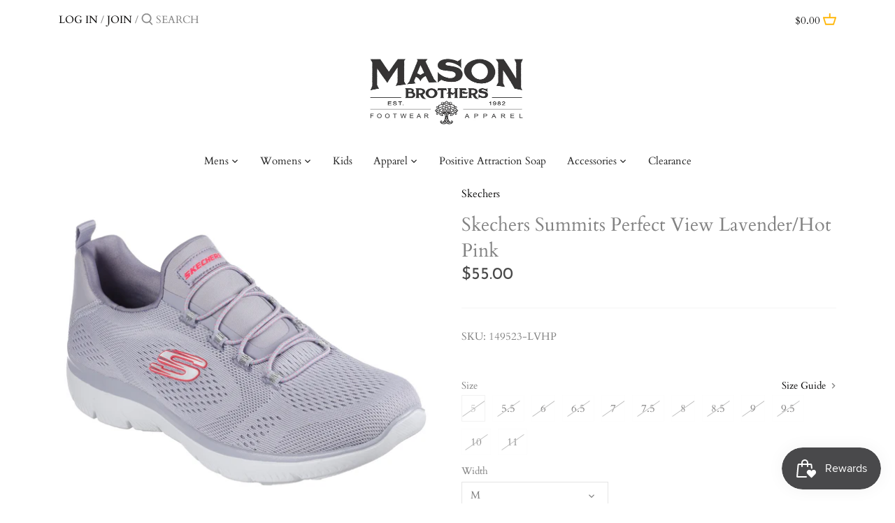

--- FILE ---
content_type: text/html; charset=utf-8
request_url: https://www.masonbrothersshoes.com/products/149523-lvhp
body_size: 40090
content:
<!doctype html>
<html class="no-js" lang="en">
<head>
  <!-- Canopy 2.11.15 -->

  <link rel="preload" href="//www.masonbrothersshoes.com/cdn/shop/t/11/assets/styles.css?v=165426591608935068691756398094" as="style">
  <meta charset="utf-8" />
<meta name="viewport" content="width=device-width,initial-scale=1.0" />
<meta http-equiv="X-UA-Compatible" content="IE=edge">

<link rel="preconnect" href="https://cdn.shopify.com" crossorigin>
<link rel="preconnect" href="https://fonts.shopify.com" crossorigin>
<link rel="preconnect" href="https://monorail-edge.shopifysvc.com"><link rel="preload" as="font" href="//www.masonbrothersshoes.com/cdn/fonts/josefin_sans/josefinsans_n4.70f7efd699799949e6d9f99bc20843a2c86a2e0f.woff2" type="font/woff2" crossorigin>
<link rel="preload" as="font" href="//www.masonbrothersshoes.com/cdn/fonts/cardo/cardo_n4.8d7bdd0369840597cbb62dc8a447619701d8d34a.woff2" type="font/woff2" crossorigin>
<link rel="preload" as="font" href="//www.masonbrothersshoes.com/cdn/fonts/cardo/cardo_n4.8d7bdd0369840597cbb62dc8a447619701d8d34a.woff2" type="font/woff2" crossorigin>
<link rel="preload" as="font" href="//www.masonbrothersshoes.com/cdn/fonts/cardo/cardo_n4.8d7bdd0369840597cbb62dc8a447619701d8d34a.woff2" type="font/woff2" crossorigin><link rel="preload" as="font" href="//www.masonbrothersshoes.com/cdn/fonts/cardo/cardo_n7.d1764502b55968f897125797ed59f6abd5dc8593.woff2" type="font/woff2" crossorigin><link rel="preload" as="font" href="//www.masonbrothersshoes.com/cdn/fonts/cardo/cardo_i4.0e32d2e32a36e77888e9a063b238f6034ace33a8.woff2" type="font/woff2" crossorigin><link rel="preload" href="//www.masonbrothersshoes.com/cdn/shop/t/11/assets/vendor.js?v=121157890423219954401609885652" as="script">
<link rel="preload" href="//www.masonbrothersshoes.com/cdn/shop/t/11/assets/theme.js?v=88878192133250709581609885651" as="script"><link rel="canonical" href="https://www.masonbrothersshoes.com/products/149523-lvhp" /><link rel="shortcut icon" href="//www.masonbrothersshoes.com/cdn/shop/files/Mason_Brothers_Favicon.png?v=1614333853" type="image/png" /><meta name="description" content="Summits Perfect View">

  <meta name="theme-color" content="#ffb400">

  <title>
  Skechers Summits Perfect View Lavender/Hot Pink &ndash; Mason Brothers Footwear &amp; Apparel
  </title>

  


<meta property="og:site_name" content="Mason Brothers Footwear &amp; Apparel">
<meta property="og:url" content="https://www.masonbrothersshoes.com/products/149523-lvhp">
<meta property="og:title" content="Skechers Summits Perfect View Lavender/Hot Pink">
<meta property="og:type" content="product">
<meta property="og:description" content="Summits Perfect View">

  <meta property="og:price:amount" content="55.00">
  <meta property="og:price:currency" content="USD">

<meta property="og:image" content="http://www.masonbrothersshoes.com/cdn/shop/files/149523_LVHP_large_a6d06e9e-b650-4b4c-af54-4a1be67a8594_1200x1200.jpg?v=1690916025">
      <meta property="og:image:width" content="4150">
      <meta property="og:image:height" content="3675">
    <meta property="og:image" content="http://www.masonbrothersshoes.com/cdn/shop/files/149523_LVHP_B_large_d69b74ed-32ec-4958-af16-a3f488d1a9aa_1200x1200.jpg?v=1690916043">
      <meta property="og:image:width" content="4150">
      <meta property="og:image:height" content="3675">
    <meta property="og:image" content="http://www.masonbrothersshoes.com/cdn/shop/files/149523_LVHP_D_large_b1189f81-988b-4d8c-b9ad-e854b38e0a4d_1200x1200.jpg?v=1690916065">
      <meta property="og:image:width" content="4150">
      <meta property="og:image:height" content="3675">
    
<meta property="og:image:secure_url" content="https://www.masonbrothersshoes.com/cdn/shop/files/149523_LVHP_large_a6d06e9e-b650-4b4c-af54-4a1be67a8594_1200x1200.jpg?v=1690916025"><meta property="og:image:secure_url" content="https://www.masonbrothersshoes.com/cdn/shop/files/149523_LVHP_B_large_d69b74ed-32ec-4958-af16-a3f488d1a9aa_1200x1200.jpg?v=1690916043"><meta property="og:image:secure_url" content="https://www.masonbrothersshoes.com/cdn/shop/files/149523_LVHP_D_large_b1189f81-988b-4d8c-b9ad-e854b38e0a4d_1200x1200.jpg?v=1690916065">


<meta name="twitter:card" content="summary_large_image">
<meta name="twitter:title" content="Skechers Summits Perfect View Lavender/Hot Pink">
<meta name="twitter:description" content="Summits Perfect View">


  <link href="//www.masonbrothersshoes.com/cdn/shop/t/11/assets/styles.css?v=165426591608935068691756398094" rel="stylesheet" type="text/css" media="all" />

  <script>
    document.documentElement.className = document.documentElement.className.replace('no-js', '');
    window.theme = window.theme || {};
    theme.money_format = "\u003cspan class=\"money\"\u003e${{amount}}\u003c\/span\u003e";
    theme.customerIsLoggedIn = false;
    theme.shippingCalcMoneyFormat = "\u003cspan class=\"money\"\u003e${{amount}} USD\u003c\/span\u003e";
    theme.cartType = "drawer-standard";

    theme.strings = {
      previous: "Previous",
      next: "Next",
      close: "Close",
      addressError: "Error looking up that address",
      addressNoResults: "No results for that address",
      addressQueryLimit: "You have exceeded the Google API usage limit. Consider upgrading to a \u003ca href=\"https:\/\/developers.google.com\/maps\/premium\/usage-limits\"\u003ePremium Plan\u003c\/a\u003e.",
      authError: "There was a problem authenticating your Google Maps API Key.",
      shippingCalcSubmitButton: "Calculate shipping",
      shippingCalcSubmitButtonDisabled: "Calculating...",
      infiniteScrollLoadingImg: "\/\/www.masonbrothersshoes.com\/cdn\/shop\/t\/11\/assets\/loading.gif?v=115678512110750922101609885649",
      infiniteScrollCollectionLoading: "Loading more items...",
      infiniteScrollCollectionFinishedMsg : "No more items",
      infiniteScrollBlogLoading: "Loading more articles...",
      infiniteScrollBlogFinishedMsg : "No more articles",
      blogsShowTags: "Show tags",
      priceNonExistent: "Unavailable",
      buttonDefault: "Add to Cart",
      buttonNoStock: "Out of stock",
      buttonNoVariant: "Unavailable",
      unitPriceSeparator: " \/ ",
      onlyXLeft: "[[ quantity ]] in stock",
      productAddingToCart: "Adding",
      productAddedToCart: "Added",
      quickbuyAdded: "Added to cart",
      cartSummary: "View cart",
      cartContinue: "Continue shopping",
      colorBoxPrevious: "Previous",
      colorBoxNext: "Next",
      colorBoxClose: "Close",
      imageSlider: "Image slider"
    };

    theme.routes = {
      root_url: '/',
      account_url: '/account',
      account_login_url: 'https://www.masonbrothersshoes.com/customer_authentication/redirect?locale=en&region_country=US',
      account_logout_url: '/account/logout',
      account_recover_url: '/account/recover',
      account_register_url: '/account/register',
      account_addresses_url: '/account/addresses',
      collections_url: '/collections',
      all_products_collection_url: '/collections/all',
      search_url: '/search',
      cart_url: '/cart',
      cart_add_url: '/cart/add',
      cart_change_url: '/cart/change',
      cart_clear_url: '/cart/clear'
    };

    theme.scripts = {
        masonry: "\/\/www.masonbrothersshoes.com\/cdn\/shop\/t\/11\/assets\/masonry.v3.2.2.min.js?v=169641371380462594081609885649",
        jqueryInfiniteScroll: "\/\/www.masonbrothersshoes.com\/cdn\/shop\/t\/11\/assets\/jquery.infinitescroll.2.1.0.min.js?v=154868730476094579131609885648",
        underscore: "\/\/cdnjs.cloudflare.com\/ajax\/libs\/underscore.js\/1.6.0\/underscore-min.js",
        shopifyCommon: "\/\/www.masonbrothersshoes.com\/cdn\/shopifycloud\/storefront\/assets\/themes_support\/shopify_common-5f594365.js",
        jqueryCart: "\/\/www.masonbrothersshoes.com\/cdn\/shop\/t\/11\/assets\/shipping-calculator.v1.0.min.js?v=156283615219060590411609885650"
    };
  </script>

  <link href="//www.masonbrothersshoes.com/cdn/shop/t/11/assets/v5.globo.filter.css?v=16916647093722062031609885651" rel="stylesheet" type="text/css" media="all" />
<script>window.moneyFormat = "<span class='money'>${{amount}}</span>";
  window.GloboMoneyFormat = "<span class='money'>${{amount}}</span>";
  window.shopCurrency = "USD";
  window.isMultiCurrency = false;
  window.assetsUrl = '//www.masonbrothersshoes.com/cdn/shop/t/11/assets/';
  window.filesUrl = '//www.masonbrothersshoes.com/cdn/shop/files/';
  var page_id = 0;
  var GloboFilterConfig = {
    api: {
      filterUrl: "https://filter.globosoftware.net/filter",
      searchUrl: "https://filter.globosoftware.net/search",
    },
    shop: {
      name: "Mason Brothers Footwear &amp; Apparel",
      url: "https://www.masonbrothersshoes.com",
      domain: "townandcountryshoeoutlet.myshopify.com",
      is_multicurrency: false,
      currency: "USD",
      cur_currency: "USD",
      cur_locale: "en",
      locale: "en",
      product_image: {width: 500, height: 500},
      no_image_url: "https://cdn.shopify.com/s/images/themes/product-1.png",
      themeStoreId: 732,
      swatches: [],
      translation: {"default":{"search":{"suggestions":"Suggestions","collections":"Collections","pages":"Pages","product":"Product","products":"Products","view_all":"Search for","not_found":"Sorry, nothing found for"},"filter":{"filter_by":"Filter By","clear_all":"Clear All","clear":"Clear","in_stock":"In Stock","out_of_stock":"Out of Stock","ready_to_ship":"Ready to ship"},"sort":{"sort_by":"Sort By","manually":"Featured","availability_in_stock_first":"Availability","best_selling":"Best Selling","alphabetically_a_z":"Alphabetically, A-Z","alphabetically_z_a":"Alphabetically, Z-A","price_low_to_high":"Price, low to high","price_high_to_low":"Price, high to low","date_new_to_old":"Date, new to old","date_old_to_new":"Date, old to new","sale_off":"% Sale off"},"product":{"add_to_cart":"Add to cart","unavailable":"Unavailable","sold_out":"Sold out","sale":"Sale","load_more":"Load more","limit":"Show","search":"Search products","no_results":"No products found"}}},
      redirects: null,
      images: ["cbox_border1.png","cbox_border2.png","gravatar_def.png"]    },
    filter: {
      id: {"default":14}[page_id] || {"default":14}['default'] || 0,
      layout: 1,
      showCount: 1,
      isLoadMore: 0
    },
    collection: {
      id: 0,
      handle: '',
      sort: null,
      tags: null,
      vendor: null,
      type: null,
      term: null,
      limit: 12,
      products_count: 0
    },
    customer: false,
    selector: {
      sortBy: '.collection-sorting',
      pagination: '.pagination:first, .paginate:first, .pagination-custom:first, #pagination:first, #gf_pagination_wrap',
      products: '.grid.grid-collage'
    }
  };
</script>
<script id="gspfSearchResult" type="template/html">
{% assign root_url = "" %}
{% if result.isEmpty %}
  <li class="gf-search-no-result" aria-label="{% if translation.search.not_found %}{{translation.search.not_found }}{% else %}Sorry, nothing found for{% endif %} "{{result.term}}": {{result.term}}">
    <p>{% if translation.search.not_found %}{{translation.search.not_found }}{% else %}Sorry, nothing found for{% endif %}&nbsp;<b>{{result.term}}</b></p>
  </li>
{% else %}
    {% if result.suggestions %}
    <li class="gf-search-suggestions">
      <a class="gf-search-header">{{translation.search.suggestions | default: "Suggestions"}}</a>
      <ul>
        {% for suggestion in result.suggestions %}
          <li aria-label="{{translation.search.suggestions | default: "Suggestions"}}: {{suggestion.keyword}}">
            <a href="{{root_url}}/search?q={{suggestion.keyword | url_encode}}">{{suggestion.keyword}}<span class="count">{{suggestion.count}}</span></a>
          </li>
        {% endfor %}
      </ul>
    </li>
  {% endif %}
      {% if result.collections %}
    <li class="gf-search-collections">
      <a class="gf-search-header">{{translation.search.collections | default: "Collections"}}</a>
      <ul>
        {% for collection in result.collections %}
          <li aria-label="{{translation.search.collections | default: "Collections"}}: {{collection.title}}"><a href="{{root_url}}/collections/{{collection.handle}}">{{collection.title}}</a></li>
        {% endfor %}
      </ul>
    </li>
  {% endif %}
    {% if result.pages %}
    <li class="gf-search-pages">
      <a class="gf-search-header">{{translation.search.pages | default: "Pages"}}</a>
      <ul>
        {% for page in result.pages %}
          <li aria-label="{{translation.search.pages | default: "Pages"}}: {{page.title}}"><a href="{{root_url}}/pages/{{page.handle}}">{{page.title}}</a></li>
        {% endfor %}
      </ul>
    </li>
  {% endif %}
    {% if result.products %}
    <li class="gf-search-products">
      <a class="gf-search-header">{{translation.search.products | default: "Products"}}</a>
      <ul>
        {% for product in result.products %}
          <li aria-label="{{translation.search.products | default: "Products"}}: {{product.title}}">
            <a aria-label="{{product.handle}}" href="{{root_url}}/products/{{product.handle}}">
              <div class="gf-search-left">
                {% if product.image %}
                <img src="{{product.image.src | img_url: '100x'}}">
                {% else %}
                <img src="{{'https://cdn.shopify.com/s/images/themes/product-1.png' | img_url: '100x'}}">
                {% endif %}
              </div>
              <div class="gf-search-right">
                <div class="gf-search-item-product-title">{{product.title}}</div>
                                {% if product.vendor %}
                <div class="gf-search-item-product-vendor">{{product.vendor}}</div>
                {% endif %}
                                                                              </div>
            </a>
          </li>
        {% endfor %}
      </ul>
    </li>
  {% endif %}
    <li class="gf-search-item gf-search-item-product gf-search-viewall">
    <a href="{% if result.url %}{{result.url}}{% else %}{{root_url}}/search?q={{result.term | url_encode}}{% endif %}">
      {% if translation.search.view_all %}{{translation.search.view_all}}{% else %}Search for{% endif %} "{{result.term}}"
    </a>
  </li>
{% endif %}

</script>
<script id="gspfFilterTree"   type="template/html">
<div class="gf-filter-header">
  <div class="gf-filter-heading">{{translation.filter.filter_by | default: "Filter by"}}</div>
  <span onclick="globofilter.toggleCanvas()" class="gf-close-canvas"><svg xmlns="http://www.w3.org/2000/svg" viewBox="0 0 20 20"><path d="M11.414 10l6.293-6.293a1 1 0 10-1.414-1.414L10 8.586 3.707 2.293a1 1 0 00-1.414 1.414L8.586 10l-6.293 6.293a1 1 0 101.414 1.414L10 11.414l6.293 6.293A.998.998 0 0018 17a.999.999 0 00-.293-.707L11.414 10z" fill="#5C5F62"></path></svg></span>
</div>

<div class="globo-selected-items-wrapper">
  {% if has_filter %}
  <div class="gf-block-title hidden-xs">
    <h3><span >{{ translation.filter.filter_by | default: "Filter by"}}</span></h3>
    <a  href="javascript:;" onclick="clearAllFilter()" class="gf-refine-toggle hidden-xs">{{ translation.filter.clear_all | default: "Clear all"}}</a>
  </div>
  <div class="gf-block-content globo-selected-items">
    <button  onclick="clearAllFilter()" class="clear-refinements visible-xs">{{ translation.filter.clear_all | default: "Clear all"}}</button>
    {% for filter in filters %}
      {% if filter.is_selected %}
        {% if filter.style == 'Slider' %}
          <div class="selected-item gf-option-label">
            <a href="javascript:;" onclick="removeFilter({{filter.id}})">
              <span  class="selected-item">
                <span class="hidden-xs">{% if translation.labels and translation.labels[filter.id] %}{{translation.labels[filter.id]}}{% else %}{{filter.label}}{% endif %}</span>
                <strong>
                  {% if filter.attribute == 'Price' %}
                    <span class="money">{{filter.values.min | times: 100 | money}}</span> - <span class="money">{{filter.values.max | times: 100 | money}}</span>
                  {% elsif filter.attribute == 'Percent Sale' %}
                    {{filter.values.min}}% - {{filter.values.max}}%
                  {% else %}
                    {{filter.values.min}} - {{filter.values.max}}
                  {% endif %}
                </strong>
              </span>
              <span class="gf-clear"><svg xmlns="http://www.w3.org/2000/svg" viewBox="0 0 20 20"><path d="M11.414 10l6.293-6.293a1 1 0 10-1.414-1.414L10 8.586 3.707 2.293a1 1 0 00-1.414 1.414L8.586 10l-6.293 6.293a1 1 0 101.414 1.414L10 11.414l6.293 6.293A.998.998 0 0018 17a.999.999 0 00-.293-.707L11.414 10z" fill="#5C5F62"/></svg></span>
            </a>
          </div>
        {% else %}
          {% for value in filter.values %}
            {% if value.selected %}
              {% if filter.attribute == 'Ready to ship' %}
                {% assign value_label = translation.filter.ready_to_ship | default: "Ready to ship" %}
              {% elsif filter.attribute == 'Availability' %}
                {% if value.value == 1 %}
                  {% assign value_label = translation.filter.in_stock | default: "In Stock" %}
                {% elsif value.value == 0 %}
                  {% assign value_label = translation.filter.out_of_stock | default: "Out of Stock" %}
                {% endif %}
              {% else %}
                {% assign value_label = value.label %}
              {% endif %}
              <div class="selected-item gf-option-label">
                <a href="javascript:;" onclick="removeFilterValue({{filter.id}},'{{value.value | replace:"'", "\'" | escape_once}}')">
                  <span class="selected-item"><span class="hidden-xs" >{% if translation.labels and translation.labels[filter.id] %}{{translation.labels[filter.id]}}{% else %}{{filter.label}}{% endif %}</span><strong{% unless filter.attribute == 'Vendor' %} {% endunless %}><span class="gf-label">{{value_label}}</span></strong></span>
                  <span class="gf-clear"><svg xmlns="http://www.w3.org/2000/svg" viewBox="0 0 20 20"><path d="M11.414 10l6.293-6.293a1 1 0 10-1.414-1.414L10 8.586 3.707 2.293a1 1 0 00-1.414 1.414L8.586 10l-6.293 6.293a1 1 0 101.414 1.414L10 11.414l6.293 6.293A.998.998 0 0018 17a.999.999 0 00-.293-.707L11.414 10z" fill="#5C5F62"/></svg></span>
                </a>
              </div>
            {% endif %}
          {% endfor %}
        {% endif %}
      {% endif %}
    {% endfor %}
  </div>
  {% endif %}
</div>

<div class="gf-filter-contents">
  {% if filters %}
    {% for filter in filters %}
    <div data-filter-type="{{filter.attribute | replace: 'option:', ''}}" data-filter-id="{{filter.id}}" class="gf-option-block {{filter.class}}{% if filter.is_collapse %} is-collapsed{% endif %}">
      <div class="gf-block-title">
        <h3><span >{% if translation.labels and translation.labels[filter.id] %}{{translation.labels[filter.id]}}{% else %}{{filter.label}}{% endif %}</span></h3>
        {% if filter.help %}
        <span class="gf-tooltip-trigger" aria-hidden="true">?</span>
        <div class="gf-tooltip"><div class="gf-tooltip-content" >{{filter.help | newline_to_br}}</div></div>
        {% endif %}
        {% if filter.is_selected %}
        <a  href="javascript:;" class="gf-clear" onclick="removeFilter({{filter.id}})">{{ translation.filter.clear | default: "Clear"}}</a>
        {% endif %}
      </div>
      <div class="gf-block-content">
        {% if filter.searchable and filter.style != 'Slider' %}<input type="text" value="" onkeyup="globofilter.searchValues(this);" class="gf-search">{% endif %}
        {% assign values_count = filter.values | size %}
        <div class="gf-scroll {% if filter.style != 'Slider' and values_count > 10 %}gf-block-scroll{% endif %}">
          {% if filter.style == 'Slider' %}
          <div class="gf-range-inputs">
            <input class="gf-range-min" id="min-{{filter.id}}" value="{{filter.values.min}}" type="text">
            <span class="gf-range-split"> - </span>
            <input class="gf-range-max" id="max-{{filter.id}}" value="{{filter.values.max}}" type="text">
            <input class="gf-inputs" value="{{filter.values.min}}:{{filter.values.max}}" id="ranger-{{filter.id}}" name="filter[{{filter.id}}][]" type="hidden">
          </div>
          <div class="gf-range-slider" data-min="{{filter.ranges.min}}" data-max="{{filter.ranges.max}}" data-id="{{filter.id}}" data-attribute="{{filter.id}}" id="slider-{{filter.id}}"></div>
          {% else %}
          <ul class="gf-option-box">
            {% if filter.attribute == 'Collection' %}
              {% assign collection_id = 0 %}
              {% if filter.tree %}
                {% for node in filter.tree %}
                  <li>
                    <div>
                    {% if filter.style == 'Checkbox' %}
                      <a {% if node.selected or node.value == collection_id %} class="checked"{% endif %} onclick="toggleCheckboxFilter({{filter.id}},'{{node.value}}')" href="javascript:;" title="{{node.label | escape_once}}">
                        <span class="gf-Checkbox">
                          <span class="gf-Checkbox__Backdrop"></span><span class="gf-Icon"></span>
                        </span>
                        <span class="gf-label">{{node.label}}</span>
                        <span class="gf-count">({{node.count}})</span>                      </a>
                    {% elsif filter.style == 'Radio' %}
                      <a {% if node.selected or node.value == collection_id %} class="checked"{% endif %} onclick="toggleRadioFilter({{filter.id}},'{{node.value}}')" href="javascript:;" title="{{node.label | escape_once}}">
                        <span class="gf-RadioButton">
                          <span class="gf-RadioButton__Backdrop"></span><span class="gf-Icon"></span>
                        </span>
                        <span class="gf-label">{{node.label}}</span>
                        <span class="gf-count">({{node.count}})</span>                      </a>
                    {% endif %}
                    {% if node.children %}<span></span>{% endif %}
                    </div>
                    {% if node.children %}
                    <ul>
                      {% for child in node.children %}
                        <li>
                          <div>
                          {% if filter.style == 'Checkbox' %}
                            <a {% if child.selected or child.value == collection_id %} class="checked"{% endif %} onclick="toggleCheckboxFilter({{filter.id}},'{{child.value | replace:"'", "\'" | escape_once}}')" href="javascript:;" title="{{child.label | escape_once}}">
                              <span class="gf-Checkbox">
                                <span class="gf-Checkbox__Backdrop"></span><span class="gf-Icon"></span>
                              </span>
                              <span class="gf-label">{{child.label}}</span>
                              <span class="gf-count">({{child.count}})</span>                            </a>
                          {% elsif filter.style == 'Radio' %}
                            <a {% if child.selected or child.value == collection_id %} class="checked"{% endif %} onclick="toggleRadioFilter({{filter.id}},'{{child.value | replace:"'", "\'" | escape_once}}')" href="javascript:;" title="{{child.label | escape_once}}">
                              <span class="gf-RadioButton">
                                <span class="gf-RadioButton__Backdrop"></span><span class="gf-Icon"></span>
                              </span>
                              <span class="gf-label">{{child.label}}</span>
                              <span class="gf-count">({{child.count}})</span>                            </a>
                          {% endif %}
                          {% if child.children %}<span></span>{% endif %}
                          </div>
                          {% if child.children %}
                            <ul>
                              {% for child2 in child.children %}
                                <li>
                                  {% if filter.style == 'Checkbox' %}
                                    <a {% if child2.selected or child2.value == collection_id %} class="checked"{% endif %} onclick="toggleCheckboxFilter({{filter.id}},'{{child2.value | replace:"'", "\'" | escape_once}}')" href="javascript:;" title="{{child2.label | escape_once}}">
                                      <span class="gf-Checkbox">
                                        <span class="gf-Checkbox__Backdrop"></span><span class="gf-Icon"></span>
                                      </span>
                                      <span class="gf-label">{{child2.label}}</span>
                                      <span class="gf-count">({{child2.count}})</span>                                    </a>
                                  {% elsif filter.style == 'Radio' %}
                                    <a {% if child2.selected or child2.value == collection_id %} class="checked"{% endif %} onclick="toggleRadioFilter({{filter.id}},'{{child2.value | replace:"'", "\'" | escape_once}}')" href="javascript:;" title="{{child2.label | escape_once}}">
                                      <span class="gf-RadioButton">
                                        <span class="gf-RadioButton__Backdrop"></span><span class="gf-Icon"></span>
                                      </span>
                                      <span class="gf-label">{{child2.label}}</span>
                                      <span class="gf-count">({{child2.count}})</span>                                    </a>
                                  {% endif %}
                                </li>
                              {% endfor %}
                            </ul>
                          {% endif %}
                        </li>
                      {% endfor %}
                    </ul>
                    {% endif %}
                  </li>
                {% endfor %}
              {% else %}
                {% for value in filter.values %}
                <li>
                  <div>
                  {% if filter.style == 'Checkbox' %}
                    <a {% if value.selected or value.value == collection_id %} class="checked"{% endif %} onclick="toggleCheckboxFilter({{filter.id}},'{{value.value | replace:"'", "\'" | escape_once}}')" href="javascript:;" title="{{value.label | escape_once}}">
                      <span class="gf-Checkbox">
                        <span class="gf-Checkbox__Backdrop"></span><span class="gf-Icon"></span>
                      </span>
                      <span class="gf-label">{{value.label}}</span>
                      <span class="gf-count">({{value.count}})</span>                    </a>
                  {% elsif filter.style == 'Radio' %}
                    <a {% if value.selected or value.value == collection_id %} class="checked"{% endif %} onclick="toggleRadioFilter({{filter.id}},'{{value.value | replace:"'", "\'" | escape_once}}')" href="javascript:;" title="{{value.label | escape_once}}">
                      <span class="gf-RadioButton">
                        <span class="gf-RadioButton__Backdrop"></span><span class="gf-Icon"></span>
                      </span>
                      <span class="gf-label">{{value.label}}</span>
                      <span class="gf-count">({{value.count}})</span>                    </a>
                  {% endif %}
                  </div>
                </li>
                {% endfor %}
              {% endif %}
            {% else %}
              {% for value in filter.values %}
                {% if filter.attribute == 'Ready to ship' %}
                  {% assign value_label = translation.filter.ready_to_ship | default: "Ready to ship" %}
                {% elsif filter.attribute == 'Availability' %}
                  {% if value.value == 1 %}
                    {% assign value_label = translation.filter.in_stock | default: "In Stock" %}
                  {% elsif value.value == 0 %}
                    {% assign value_label = translation.filter.out_of_stock | default: "Out of Stock" %}
                  {% endif %}
                {% else %}
                  {% assign value_label = value.label %}
                {% endif %}
                {% if filter.style == 'Checkbox' %}
                  <li>
                    <a{% unless filter.attribute == 'Vendor' %} {% endunless %}{% if value.selected %} class="checked"{% endif %} onclick="toggleCheckboxFilter({{filter.id}},'{{value.value | replace:"'", "\'" | escape_once}}')" href="javascript:;" title="{{value_label | escape_once}}">
                      <span class="gf-Checkbox">
                        <span class="gf-Checkbox__Backdrop"></span><span class="gf-Icon"></span>
                      </span>
                      <span class="gf-label">{{value_label}}</span>
                      <span class="gf-count">({{value.count}})</span>                    </a>
                  </li>
                {% elsif filter.style == 'Radio' %}
                  <li>
                    <a{% unless filter.attribute == 'Vendor' %} {% endunless %}{% if value.selected %} class="checked"{% endif %} onclick="toggleRadioFilter({{filter.id}},'{{value.value | replace:"'", "\'" | escape_once}}')" href="javascript:;" title="{{value_label | escape_once}}">
                      <span class="gf-RadioButton">
                        <span class="gf-RadioButton__Backdrop"></span><span class="gf-Icon"></span>
                      </span>
                      <span class="gf-label">{{value_label}}</span>
                      <span class="gf-count">({{value.count}})</span>                    </a>
                  </li>
                {% elsif filter.style contains 'Swatch' %}
                  {% assign attribute = filter.attribute | replace: 'option:', '' | downcase %}
                  {% assign value_handle = value.value | downcase %}
                  <li>
                    <a {% if value.selected %} class="checked"{% endif %} onclick="toggleCheckboxFilter({{filter.id}},'{{value.value | replace:"'", "\'" | escape_once}}')" href="javascript:;" title="{{value.label | escape_once}}">
                      {% if swatches[attribute] and swatches[attribute][value_handle] %}
                        {% if swatches[attribute][value_handle].mode == 1 %}
                          <span class="gf-option-one-color" style="background-color:{{ swatches[attribute][value_handle].color_1 }}"></span>{% if filter.style contains 'Swatch - Text' %} <span class="gf-label">{{value.label}}</span>{% endif %}
                        {% elsif swatches[attribute][value_handle].mode == 2 %}
                          <span class="gf-option-two-color" style="background-color:{{ swatches[attribute][value_handle].color_1 }}"><span class="bottom-color" style="border-bottom-color:{{ swatches[attribute][value_handle].color_2 }}"></span></span>{% if filter.style contains 'Swatch - Text' %} <span class="gf-label">{{value.label}}</span>{% endif %}
                        {% elsif swatches[attribute][value_handle].mode == 3 %}
                          <span class="gf-swatch-image" style="background-color: {{ value.value | replace:"'", "\'" | escape_once }}; background-image: url('{{ swatches[attribute][value_handle].image }}')"></span>{% if filter.style contains 'Swatch - Text' %} <span class="gf-label">{{value.label}}</span>{% endif %}
                        {% endif %}
                      {% else %}
                        {% assign value_handle = value.value | handle %}
                        {% assign value_jpg    = value_handle | append: '.jpg' %}
                        {% assign value_png    = value_handle | append: '.png' %}
                        {% assign value_jpeg   = value_handle | append: '.jpeg' %}
                        <span class="gf-swatch-image" style="background-color: {{ value.value | replace:"'", "\'" | escape_once }};
                          {% if images contains value_jpg %}
                          background-image: url('{{ value_jpg | asset_img_url: \'50x\' | prepend: \'https:\' }}')
                          {% elsif images contains value_png %}
                          background-image: url('{{ value_png | asset_img_url: \'50x\' | prepend: \'https:\' }}')
                          {% elsif images contains value_jpeg %}
                          background-image: url('{{ value_jpeg | asset_img_url: \'50x\' | prepend: \'https:\' }}')
                          {% endif %}
                          "></span>{% if filter.style contains 'Swatch - Text' %} <span class="gf-label">{{value.label}}</span>{% endif %}
                      {% endif %}
                    </a>
                  </li>
                {% endif %}
              {% endfor %}
            {% endif %}
          </ul>
          {% endif %}
        </div>
      </div>
    </div>
    {% endfor %}
  {% endif %}
</div>
<div class="gf-filter-footer">
  {% assign plurality = translation.search.products | default: "Products" %}
  {% assign singular = translation.search.product | default: "Product" %}
  <button type="button" onclick="globofilter.toggleCanvas()">View <b>{{pagination.total}}</b> {{pagination.total | pluralize: singular, plurality}}</button>
</div>

</script>
<script id="gspfFilterSort"   type="template/html">
{% assign root_url = "" %}
<div id="gf-controls-container">
    <form class="gf-controls-search-form">
    <input value="{{terms}}" onkeyup="this.setAttribute('value', this.value); searchProducts(this.value);" name="q" placeholder="{{translation.product.search | default: "Search products"}}" autocomplete="off" class="gf-controls-search-input"/>
    <button onclick="clearSearchProducts()" type="button" class="gf-controls-clear-button">
      <svg xmlns="http://www.w3.org/2000/svg" viewBox="0 0 20 20"><path d="M11.414 10l6.293-6.293a1 1 0 10-1.414-1.414L10 8.586 3.707 2.293a1 1 0 00-1.414 1.414L8.586 10l-6.293 6.293a1 1 0 101.414 1.414L10 11.414l6.293 6.293A.998.998 0 0018 17a.999.999 0 00-.293-.707L11.414 10z" fill="#5C5F62"/></svg>
    </button>
    <button type="button" class="gf-controls-search-button">
      <svg xmlns="http://www.w3.org/2000/svg" viewBox="0 0 20 20"><path d="M2 8c0-3.309 2.691-6 6-6s6 2.691 6 6-2.691 6-6 6-6-2.691-6-6zm17.707 10.293l-5.395-5.396A7.946 7.946 0 0016 8c0-4.411-3.589-8-8-8S0 3.589 0 8s3.589 8 8 8a7.954 7.954 0 004.897-1.688l5.396 5.395A.998.998 0 0020 19a1 1 0 00-.293-.707z" fill="#3d4246"/></svg>
    </button>
  </form>
    {% if pagination.total > 0 %}
  <div class="gf-actions">
    <div class="gf-filter-trigger">
      <h3 href="javascript:void(0)" class="gf-refine-toggle-mobile" tabindex="0">
        <span onclick="globofilter.toggleCanvas()"><i class="fa fa-tasks" aria-hidden="true"></i> {{translation.filter.filter_by | default: "Filter by"}}{% if has_filter %}{% endif %}</span>
      </h3>
    </div>

    <span class="gf-summary">
      {% assign plurality = translation.search.products | default: "Products" %}
      {% assign singular = translation.search.product | default: "Product" %}
      <b>{{pagination.total}}</b> {{pagination.total | pluralize: singular, plurality}}
    </span>

    <div class="gf-filter-selection">
                        <div class="sort-by limit-by hidden-xs">
        <label for="setLimit" class="sort-by-toggle" role="button" tabindex="0" aria-expanded="false">{{translation.product.limit | default: "Show"}}</label>
        <select id="setLimit" class="sortby-select" onchange="setLimit(this.value); return false;">
          <option selected value="12">12</option><option  value="24">24</option><option  value="48">48</option>        </select>
      </div>
                        <div class="sort-by">
        <label for="changeSortBy" class="sort-by-toggle" role="button" tabindex="0" aria-expanded="false">{{translation.sort.sort_by | default: "Sort by"}}</label>
        <select id="changeSortBy" class="sortby-select" onchange="changeSortBy(this.value); return false;">
                    <option value="best-selling">{{translation.sort.best_selling | default: "Best Selling"}}</option>                              <option value="title-ascending">{{translation.sort.alphabetically_a_z | default: "Alphabetically, A-Z"}}</option>          <option value="title-descending">{{translation.sort.alphabetically_z_a | default: "Alphabetically, Z-A"}}</option>          <option value="price-ascending">{{translation.sort.price_low_to_high | default: "Price, low to high"}}</option>          <option value="price-descending">{{translation.sort.price_high_to_low | default: "Price, high to low"}}</option>          <option value="created-descending">{{translation.sort.date_new_to_old | default: "Date, new to old"}}</option>          <option value="created-ascending">{{translation.sort.date_old_to_new | default: "Date, old to new"}}</option>          <option value="sale-descending">{{translation.sort.sale_off | default: "% Sale off"}}</option>        </select>
      </div>
          </div>

    <div class="globo-selected-items-wrapper visible-xs">
      {% if has_filter and filters %}
      <ul class="globo-selected-items">
        {% capture selected_item_html %}
        {% assign filter_count = 0 %}
        {% for filter in filters %}
          {% if filter.is_selected %}
            {% if filter.style == 'Slider' %}
              {% assign filter_count = filter_count | plus: 1 %}
              <li class="selected-item gf-option-label">
                <a onclick="removeFilter({{filter.id}})" href="javascript:;">
                  <span class="selected-item">
                    <strong>
                      {% if filter.attribute == 'Price' %}
                        <span class="money">{{filter.values.min | times: 100 | money}}</span> - <span class="money">{{filter.values.max | times: 100 | money}}</span>
                      {% elsif filter.attribute == 'Percent Sale' %}
                        {{filter.values.min}}% - {{filter.values.max}}%
                      {% else %}
                        {{filter.values.min}} - {{filter.values.max}}
                      {% endif %}
                    </strong>
                  </span>
                  <span class="gf-clear">
                    <svg xmlns="http://www.w3.org/2000/svg" viewBox="0 0 20 20"><path d="M11.414 10l6.293-6.293a1 1 0 10-1.414-1.414L10 8.586 3.707 2.293a1 1 0 00-1.414 1.414L8.586 10l-6.293 6.293a1 1 0 101.414 1.414L10 11.414l6.293 6.293A.998.998 0 0018 17a.999.999 0 00-.293-.707L11.414 10z" fill="#5C5F62"/></svg>
                  </span>
                </a>
              </li>
            {% else %}
              {% for value in filter.values %}
                {% if value.selected %}
                  {% assign filter_count = filter_count | plus: 1 %}
                  <li class="selected-item gf-option-label">
                    <a onclick="removeFilterValue({{filter.id}},'{{value.value | replace:"'", "\'" | escape_once}}')" href="javascript:;">
                      <span class="selected-item"><strong>{{value.label}}</strong></span>
                      <span class="gf-clear"><svg xmlns="http://www.w3.org/2000/svg" viewBox="0 0 20 20"><path d="M11.414 10l6.293-6.293a1 1 0 10-1.414-1.414L10 8.586 3.707 2.293a1 1 0 00-1.414 1.414L8.586 10l-6.293 6.293a1 1 0 101.414 1.414L10 11.414l6.293 6.293A.998.998 0 0018 17a.999.999 0 00-.293-.707L11.414 10z" fill="#5C5F62"/></svg></span>
                    </a>
                  </li>
                {% endif %}
              {% endfor %}
            {% endif %}
          {% endif %}
        {% endfor %}
        {% endcapture %}
        {% if filter_count > 1 %}
        <li class="selected-item gf-option-label"><a href="javascript:;" onclick="clearAllFilter()" class="clear-refinements">{{ translation.filter.clear_all | default: "Clear all"}}</a></li>
        {% endif %}
        {{selected_item_html}}
      </ul>
      {% endif %}
    </div>
  </div>
  {% endif %}
</div>

</script>
<script id="gspfProduct"      type="template/html">
  {% assign root_url = "" %}
  {% assign currencyFormat = "\u003cspan class=\"money\"\u003e${{amount}}\u003c\/span\u003e" %}

  {% assign swatch_options = '' | downcase | split: ","  %}
  {% assign image_options = '' | downcase | split: ","  %}
  {% assign text_options = '' | downcase | split: ","  %}

  {% assign show_selected_variant_info = true %}

  {% assign image_size     = '500x500' %}
  {% assign images_count   = product.images | size %}
  {% assign variants_count = product.variants | size %}
  {% assign options_count  = product.options | size %}
  {% assign no_image = 'https://cdn.shopify.com/s/images/themes/product-1.png' %}

  {% assign featured_image            = product.featured_image %}
  {% assign product_price             = product.price %}
  {% assign product_compare_at_price  = product.compare_at_price %}
  {% assign second_image_index        = 2 %}
  {% assign selected_or_first_available_variant = product.selected_or_first_available_variant %}

  {% if show_selected_variant_info and product.selected_variant %}
    {% assign selected_or_first_available_variant = product.selected_variant %}
    {% assign product_price             = selected_or_first_available_variant.price %}
    {% assign product_compare_at_price  = selected_or_first_available_variant.compare_at_price %}
    {% if selected_or_first_available_variant.image %}
      {% assign featured_image  = selected_or_first_available_variant.image %}
    {% endif %}
    {% for image in product.images %}
      {% if image.id == featured_image.id %}
        {% if forloop.index == images_count %}
          {% assign second_image_index = 1 %}
        {% else %}
          {% assign second_image_index = forloop.index | plus: 1 %}
        {% endif %}
      {% endif %}
    {% endfor %}
  {% endif %}

            <div class="spf-col-xl-4 spf-col-lg-4 spf-col-md-6 spf-col-sm-6 spf-col-6">
        <div class="spf-product-card spf-product-card__template-1{% unless product.available %} spf-soldout{% endunless %}">
          <div class="spf-product-card__inner">
            {% unless product.available %}
                        <span translatable class="spf-product__label spf-product__label-soldout">{{translation.product.sold_out | default: "Sold out"}}</span>
                                    {% elsif product_compare_at_price > product_price %}
            <span translatable class="spf-product__label spf-product__label-sale">
                            -{{ product_compare_at_price | minus: product_price | times: 100.0 | divided_by: product_compare_at_price | round }}%                          </span>
                        {% endunless %}
                          <a title="Quick view" href="javascript:;" onclick="globofilter.quickView('{{root_url}}{{product.url}}')" class="open-quick-view"><svg width="15" height="15" viewBox="0 0 1792 1792" xmlns="http://www.w3.org/2000/svg"><path fill="#2d2d2d" d="M1664 960q-152-236-381-353 61 104 61 225 0 185-131.5 316.5t-316.5 131.5-316.5-131.5-131.5-316.5q0-121 61-225-229 117-381 353 133 205 333.5 326.5t434.5 121.5 434.5-121.5 333.5-326.5zm-720-384q0-20-14-34t-34-14q-125 0-214.5 89.5t-89.5 214.5q0 20 14 34t34 14 34-14 14-34q0-86 61-147t147-61q20 0 34-14t14-34zm848 384q0 34-20 69-140 230-376.5 368.5t-499.5 138.5-499.5-139-376.5-368q-20-35-20-69t20-69q140-229 376.5-368t499.5-139 499.5 139 376.5 368q20 35 20 69z"/></svg></a>
                        <a class="spf-product-card__image-wrapper{% if images_count > 1 %} hover-effect{% endif %}" href="{{root_url}}{{product.url}}" style="padding-top:100%;">
              {% if images_count > 0 %}
                {% for image in product.images %}
                  <img
                    data-variants="{{image.variant_ids | join: ','}}"
                    class="gflazyload spf-product-card__image spf-product-card__image-{% if featured_image.id == image.id %}main{% elsif forloop.index == second_image_index %}secondary{% else %}hidden{% endif %}"
                    srcset="[data-uri]"
                    src="{{image.src | img_url: image_size}}"
                    data-src="{{image.src | img_lazyload_url}}"
                    data-sizes="auto"
                    data-aspectratio="{{image.aspect_ratio}}"
                    data-parent-fit="contain"
                    alt="{{image.alt | escape}}"
                    />
                {% endfor %}
              {% else %}
              <img data-variants="" class="gflazyload spf-product-card__image spf-product-card__image-main" src="{{no_image}}" alt="{{product.title | escape}}">
              {% endif %}
            </a>
            <form class="spf-product__form" action="{{root_url}}/cart/add" method="post">
              <select name="id" class="spf-product__variants">
                {% for variant in product.variants %}
                <option data-option1="{{variant.option1 | escape}}" data-option2="{{variant.option2 | escape}}" data-option3="{{variant.option3 | escape}}" data-price="{{variant.price}}" data-compare_at_price="{{variant.compare_at_price}}" data-available="{{variant.available}}" data-image="{% if variant.image.src %}{{variant.image.src | img_url: image_size }}{% endif %}" {% if variant.id == selected_or_first_available_variant.id %} selected="selected" {% endif %} value="{{ variant.id }}">{{ variant.title }}</option>
                {% endfor %}
              </select>
                            <button translatable {% unless product.available %}disabled{% endunless %} type="submit" class="spf-product__form-btn-addtocart" data-available="{{translation.product.add_to_cart | default: "Add to cart"}}" data-soldout="{{translation.product.sold_out | default: "Sold out"}}" data-unavailable="{{translation.product.unavailable | default: "Unavailable"}}"><span>{% if product.available %}{{translation.product.add_to_cart | default: "Add to cart"}}{% else %}{{translation.product.sold_out | default: "Sold out"}}{% endif %}</span></button>
                          </form>
          </div>

          <div class="spf-product__info">
            <div class="h4 spf-product-card__title"><a translatable href="{{root_url}}{{product.url}}">{{product.title}}</a></div>
                        {% if product.vendor %}<div class="spf-product-card__vendor"><a href="/collections/vendors?vendor={{product.vendor | url_encode}}">{{product.vendor}}</a></div>{% endif %}
                                                      <div class="product-rating"><span class="shopify-product-reviews-badge" data-id="{{product.id}}"></span></div>
                                                                {% for option in product.options %}
              {% assign option_index = 'option' | append: forloop.index %}
              {% assign option_name  = option.name | downcase %}
              {% assign option_index_number = forloop.index %}
              {% if swatch_options contains option_name or text_options contains option_name or image_options contains option_name %}
              <div class="spf-product__swatchs round">
                {% for value in option.values %}
                  {% assign available = false %}
                  {% assign swatch_image = false %}
                  {% for variant in product.variants %}
                    {% if variant[option_index] == value %}
                      {% if swatch_image == false and variant.image %}
                        {% assign swatch_image = variant.image.src %}
                      {% endif %}
                      {% if variant.available %}
                        {% assign available = true %}
                      {% endif %}
                    {% endif %}
                  {% endfor %}
                  {% assign option_value  = value | downcase %}
                  <span data-option="{{option_index_number}}" class="spf-product__swatch{% if selected_or_first_available_variant[option_index] == value %} is-selected{% endif %}{% unless available %} soldout{% endunless %}" title="{{value | escape}}">
                    <span translatable class="spf-product__swatch-inner">
                      {% if image_options contains option_name and swatch_image %}
                        <span class="spf-product__swatch-image" style="background-image: url('{{ swatch_image | img_url: '24x' }}')"></span>
                      {% elsif swatch_options contains option_name %}
                        {% if swatches[option_name] and swatches[option_name][option_value] %}
                          {% if swatches[option_name][option_value].mode == 1 %}
                            <span class="spf-product__swatch-color" style="background-color: {{ swatches[option_name][option_value].color_1 }}"></span>
                          {% elsif swatches[option_name][option_value].mode == 2 %}
                            <span class="spf-product__swatch-color" style="background-color: {{ swatches[option_name][option_value].color_1 }}"></span>
                            <span class="spf-product__swatch-color" style="border-right-color: {{ swatches[option_name][option_value].color_2 }}"></span>
                          {% elsif swatches[option_name][option_value].mode == 3 %}
                            <span class="spf-product__swatch-image" style="background-image: url('{{ swatches[option_name][option_value].image }}')"></span>
                          {% endif %}
                        {% elsif option_name contains 'colo' %}
                          {% assign value_handle = option_value | handle %}
                          {% assign value_jpg    = value_handle | append: '.jpg' %}
                          {% assign value_png    = value_handle | append: '.png' %}
                          {% assign value_jpeg   = value_handle | append: '.jpeg' %}
                          <span class="spf-product__swatch-image" style="background-color: {{ option_value | replace:"'", "\'" | escape_once }};{% if images contains value_jpg %}background-image: url('{{ value_jpg | asset_img_url: '50x' | prepend: 'https:' }}'){% elsif images contains value_png %}background-image: url('{{ value_png | asset_img_url: '50x' | prepend: 'https:' }}'){% elsif images contains value_jpeg %}background-image: url('{{ value_jpeg | asset_img_url: '50x' | prepend: 'https:' }}'){% endif %}"></span>
                        {% else %}
                          <span class="spf-product__swatch-text">{{value}}</span>
                        {% endif %}
                      {% else %}
                        <span class="spf-product__swatch-text">{{value}}</span>
                      {% endif %}
                    </span>
                  </span>
                {% endfor %}
              </div>
              {% endif %}
              {% endfor %}
                      </div>
        </div>
      </div>
      
</script>
<script id="gspfNoResults"    type="template/html">
  <div class="spf-col-xl-12 spf-col-lg-12 spf-col-md-12 spf-col-sm-12">
    {% if translation.product.no_results %}
      {{translation.product.no_results}}
    {% else %}
      No products found
    {% endif %}
  </div>

</script>
<script id="gspfPagination"   type="template/html">
{% if paginate.last_page > 1 %}
  <div class="pagination" id="pagination">
    <span class="prev{% if paginate.current_page == 1 %} disabled{% endif %}"><a {% if paginate.current_page != 1 %} onclick="setPage({{paginate.current_page | minus: 1}})"{% endif %} href="javascript:;" rel="prev">&laquo;</a></span>
    {% if paginate.current_page > 1 %}
    <span class="page"><a onclick="setPage(1)" href="javascript:">1</a></span>
    {% endif %}
    {% if paginate.current_page > 4 %}
    <span class="deco">…</span>
    {% endif %}
    {% if paginate.current_page > 3 %}
    <span class="page"><a onclick="setPage({{paginate.current_page | minus: 2}})" href="javascript:;">{{paginate.current_page | minus: 2}}</a></span>
    {% endif %}
    {% if paginate.current_page > 2 %}
    <span class="page"><a onclick="setPage({{paginate.current_page | minus: 1}})" href="javascript:;">{{paginate.current_page | minus: 1}}</a></span>
    {% endif %}
    <span class="page current">{{paginate.current_page}}</span>
    {% assign prevPage = paginate.last_page | minus: 1 %}
    {% if prevPage > paginate.current_page %}
    <span class="page"><a onclick="setPage({{paginate.current_page | plus: 1}})" href="javascript:;">{{paginate.current_page | plus: 1}}</a></span>
    {% endif %}
    {% assign _prevPage = paginate.last_page | minus: 2 %}
    {% if _prevPage > paginate.current_page %}
    <span class="page"><a onclick="setPage({{paginate.current_page | plus: 2}})" href="javascript:;">{{paginate.current_page | plus: 2}}</a></span>
    {% endif %}
    {% assign __prevPage = paginate.last_page | minus: 3 %}
    {% if __prevPage > paginate.current_page %}
    <span class="deco">…</span>
    {% endif %}
    {% if paginate.last_page > paginate.current_page %}
    <span class="page"><a onclick="setPage({{paginate.last_page}})" href="javascript:;">{{paginate.last_page}}</a></span>
    {% endif %}
    <span class="next{% if paginate.current_page == paginate.last_page %} disabled{% endif %}"><a {% if paginate.current_page != paginate.last_page %} onclick="setPage({{paginate.current_page | plus: 1}})"{% endif %} href="javascript:;" rel="next">&raquo;</a></span>
  </div>
{% endif %}

</script>
<script src="//www.masonbrothersshoes.com/cdn/shop/t/11/assets/v5.globo.filter.lib.js?v=164961610770197182221609885652" type="text/javascript"></script>
<script type="text/javascript">var globofilter = new GloboFilter(GloboFilterConfig);</script>
<script>window.performance && window.performance.mark && window.performance.mark('shopify.content_for_header.start');</script><meta name="google-site-verification" content="QNoqLvkA5qR1DK-48e2jyRXbzoh_UqjL8V3bCfQyltI">
<meta name="google-site-verification" content="5AXYojr_QqVIlePZsIe7tJCAAIxd0yUNtxPuS4fJwEI">
<meta name="facebook-domain-verification" content="eif3miy1owz06tozxbqy8pzwcnn51u">
<meta name="google-site-verification" content="lOV_0Po_GBRu3AEVK-FKwdELxyMfbivguE7UoA4yVJc">
<meta name="google-site-verification" content="_Sh0m1VoixuSIZDnsTT6YXLBXvR7q1ZHq6wu-UFGQUs">
<meta id="shopify-digital-wallet" name="shopify-digital-wallet" content="/2405924963/digital_wallets/dialog">
<meta name="shopify-checkout-api-token" content="52e0ecff195d54dc27c13d8c5b89de0a">
<link rel="alternate" type="application/json+oembed" href="https://www.masonbrothersshoes.com/products/149523-lvhp.oembed">
<script async="async" src="/checkouts/internal/preloads.js?locale=en-US"></script>
<link rel="preconnect" href="https://shop.app" crossorigin="anonymous">
<script async="async" src="https://shop.app/checkouts/internal/preloads.js?locale=en-US&shop_id=2405924963" crossorigin="anonymous"></script>
<script id="apple-pay-shop-capabilities" type="application/json">{"shopId":2405924963,"countryCode":"US","currencyCode":"USD","merchantCapabilities":["supports3DS"],"merchantId":"gid:\/\/shopify\/Shop\/2405924963","merchantName":"Mason Brothers Footwear \u0026 Apparel","requiredBillingContactFields":["postalAddress","email","phone"],"requiredShippingContactFields":["postalAddress","email","phone"],"shippingType":"shipping","supportedNetworks":["visa","masterCard","amex","discover","elo","jcb"],"total":{"type":"pending","label":"Mason Brothers Footwear \u0026 Apparel","amount":"1.00"},"shopifyPaymentsEnabled":true,"supportsSubscriptions":true}</script>
<script id="shopify-features" type="application/json">{"accessToken":"52e0ecff195d54dc27c13d8c5b89de0a","betas":["rich-media-storefront-analytics"],"domain":"www.masonbrothersshoes.com","predictiveSearch":true,"shopId":2405924963,"locale":"en"}</script>
<script>var Shopify = Shopify || {};
Shopify.shop = "townandcountryshoeoutlet.myshopify.com";
Shopify.locale = "en";
Shopify.currency = {"active":"USD","rate":"1.0"};
Shopify.country = "US";
Shopify.theme = {"name":"Backup Canopy - New Build - Store Meds 1\/5\/21","id":84102414435,"schema_name":"Canopy","schema_version":"2.11.15","theme_store_id":732,"role":"main"};
Shopify.theme.handle = "null";
Shopify.theme.style = {"id":null,"handle":null};
Shopify.cdnHost = "www.masonbrothersshoes.com/cdn";
Shopify.routes = Shopify.routes || {};
Shopify.routes.root = "/";</script>
<script type="module">!function(o){(o.Shopify=o.Shopify||{}).modules=!0}(window);</script>
<script>!function(o){function n(){var o=[];function n(){o.push(Array.prototype.slice.apply(arguments))}return n.q=o,n}var t=o.Shopify=o.Shopify||{};t.loadFeatures=n(),t.autoloadFeatures=n()}(window);</script>
<script>
  window.ShopifyPay = window.ShopifyPay || {};
  window.ShopifyPay.apiHost = "shop.app\/pay";
  window.ShopifyPay.redirectState = null;
</script>
<script id="shop-js-analytics" type="application/json">{"pageType":"product"}</script>
<script defer="defer" async type="module" src="//www.masonbrothersshoes.com/cdn/shopifycloud/shop-js/modules/v2/client.init-shop-cart-sync_C5BV16lS.en.esm.js"></script>
<script defer="defer" async type="module" src="//www.masonbrothersshoes.com/cdn/shopifycloud/shop-js/modules/v2/chunk.common_CygWptCX.esm.js"></script>
<script type="module">
  await import("//www.masonbrothersshoes.com/cdn/shopifycloud/shop-js/modules/v2/client.init-shop-cart-sync_C5BV16lS.en.esm.js");
await import("//www.masonbrothersshoes.com/cdn/shopifycloud/shop-js/modules/v2/chunk.common_CygWptCX.esm.js");

  window.Shopify.SignInWithShop?.initShopCartSync?.({"fedCMEnabled":true,"windoidEnabled":true});

</script>
<script>
  window.Shopify = window.Shopify || {};
  if (!window.Shopify.featureAssets) window.Shopify.featureAssets = {};
  window.Shopify.featureAssets['shop-js'] = {"shop-cart-sync":["modules/v2/client.shop-cart-sync_ZFArdW7E.en.esm.js","modules/v2/chunk.common_CygWptCX.esm.js"],"init-fed-cm":["modules/v2/client.init-fed-cm_CmiC4vf6.en.esm.js","modules/v2/chunk.common_CygWptCX.esm.js"],"shop-button":["modules/v2/client.shop-button_tlx5R9nI.en.esm.js","modules/v2/chunk.common_CygWptCX.esm.js"],"shop-cash-offers":["modules/v2/client.shop-cash-offers_DOA2yAJr.en.esm.js","modules/v2/chunk.common_CygWptCX.esm.js","modules/v2/chunk.modal_D71HUcav.esm.js"],"init-windoid":["modules/v2/client.init-windoid_sURxWdc1.en.esm.js","modules/v2/chunk.common_CygWptCX.esm.js"],"shop-toast-manager":["modules/v2/client.shop-toast-manager_ClPi3nE9.en.esm.js","modules/v2/chunk.common_CygWptCX.esm.js"],"init-shop-email-lookup-coordinator":["modules/v2/client.init-shop-email-lookup-coordinator_B8hsDcYM.en.esm.js","modules/v2/chunk.common_CygWptCX.esm.js"],"init-shop-cart-sync":["modules/v2/client.init-shop-cart-sync_C5BV16lS.en.esm.js","modules/v2/chunk.common_CygWptCX.esm.js"],"avatar":["modules/v2/client.avatar_BTnouDA3.en.esm.js"],"pay-button":["modules/v2/client.pay-button_FdsNuTd3.en.esm.js","modules/v2/chunk.common_CygWptCX.esm.js"],"init-customer-accounts":["modules/v2/client.init-customer-accounts_DxDtT_ad.en.esm.js","modules/v2/client.shop-login-button_C5VAVYt1.en.esm.js","modules/v2/chunk.common_CygWptCX.esm.js","modules/v2/chunk.modal_D71HUcav.esm.js"],"init-shop-for-new-customer-accounts":["modules/v2/client.init-shop-for-new-customer-accounts_ChsxoAhi.en.esm.js","modules/v2/client.shop-login-button_C5VAVYt1.en.esm.js","modules/v2/chunk.common_CygWptCX.esm.js","modules/v2/chunk.modal_D71HUcav.esm.js"],"shop-login-button":["modules/v2/client.shop-login-button_C5VAVYt1.en.esm.js","modules/v2/chunk.common_CygWptCX.esm.js","modules/v2/chunk.modal_D71HUcav.esm.js"],"init-customer-accounts-sign-up":["modules/v2/client.init-customer-accounts-sign-up_CPSyQ0Tj.en.esm.js","modules/v2/client.shop-login-button_C5VAVYt1.en.esm.js","modules/v2/chunk.common_CygWptCX.esm.js","modules/v2/chunk.modal_D71HUcav.esm.js"],"shop-follow-button":["modules/v2/client.shop-follow-button_Cva4Ekp9.en.esm.js","modules/v2/chunk.common_CygWptCX.esm.js","modules/v2/chunk.modal_D71HUcav.esm.js"],"checkout-modal":["modules/v2/client.checkout-modal_BPM8l0SH.en.esm.js","modules/v2/chunk.common_CygWptCX.esm.js","modules/v2/chunk.modal_D71HUcav.esm.js"],"lead-capture":["modules/v2/client.lead-capture_Bi8yE_yS.en.esm.js","modules/v2/chunk.common_CygWptCX.esm.js","modules/v2/chunk.modal_D71HUcav.esm.js"],"shop-login":["modules/v2/client.shop-login_D6lNrXab.en.esm.js","modules/v2/chunk.common_CygWptCX.esm.js","modules/v2/chunk.modal_D71HUcav.esm.js"],"payment-terms":["modules/v2/client.payment-terms_CZxnsJam.en.esm.js","modules/v2/chunk.common_CygWptCX.esm.js","modules/v2/chunk.modal_D71HUcav.esm.js"]};
</script>
<script>(function() {
  var isLoaded = false;
  function asyncLoad() {
    if (isLoaded) return;
    isLoaded = true;
    var urls = ["https:\/\/tabs.stationmade.com\/registered-scripts\/tabs-by-station.js?shop=townandcountryshoeoutlet.myshopify.com","https:\/\/cdn.recovermycart.com\/scripts\/keepcart\/CartJS.min.js?shop=townandcountryshoeoutlet.myshopify.com\u0026shop=townandcountryshoeoutlet.myshopify.com","https:\/\/size-charts-relentless.herokuapp.com\/js\/size-charts-relentless.js?shop=townandcountryshoeoutlet.myshopify.com","https:\/\/id-shop.govx.com\/app\/townandcountryshoeoutlet.myshopify.com\/govx.js?shop=townandcountryshoeoutlet.myshopify.com","https:\/\/chimpstatic.com\/mcjs-connected\/js\/users\/db2bf6f01fced35cd347b5c24\/ac042d11fe7e9e41a0dca2b7c.js?shop=townandcountryshoeoutlet.myshopify.com","https:\/\/js.smile.io\/v1\/smile-shopify.js?shop=townandcountryshoeoutlet.myshopify.com","https:\/\/cdn-spurit.com\/all-apps\/checker.js?shop=townandcountryshoeoutlet.myshopify.com","https:\/\/cdn-spurit.com\/all-apps\/thank-you-pao-page.js?shop=townandcountryshoeoutlet.myshopify.com"];
    for (var i = 0; i < urls.length; i++) {
      var s = document.createElement('script');
      s.type = 'text/javascript';
      s.async = true;
      s.src = urls[i];
      var x = document.getElementsByTagName('script')[0];
      x.parentNode.insertBefore(s, x);
    }
  };
  if(window.attachEvent) {
    window.attachEvent('onload', asyncLoad);
  } else {
    window.addEventListener('load', asyncLoad, false);
  }
})();</script>
<script id="__st">var __st={"a":2405924963,"offset":-18000,"reqid":"cc0825df-02b4-4ae6-b996-068353eb1fed-1768627116","pageurl":"www.masonbrothersshoes.com\/products\/149523-lvhp","u":"319b3634fa98","p":"product","rtyp":"product","rid":6619730575459};</script>
<script>window.ShopifyPaypalV4VisibilityTracking = true;</script>
<script id="captcha-bootstrap">!function(){'use strict';const t='contact',e='account',n='new_comment',o=[[t,t],['blogs',n],['comments',n],[t,'customer']],c=[[e,'customer_login'],[e,'guest_login'],[e,'recover_customer_password'],[e,'create_customer']],r=t=>t.map((([t,e])=>`form[action*='/${t}']:not([data-nocaptcha='true']) input[name='form_type'][value='${e}']`)).join(','),a=t=>()=>t?[...document.querySelectorAll(t)].map((t=>t.form)):[];function s(){const t=[...o],e=r(t);return a(e)}const i='password',u='form_key',d=['recaptcha-v3-token','g-recaptcha-response','h-captcha-response',i],f=()=>{try{return window.sessionStorage}catch{return}},m='__shopify_v',_=t=>t.elements[u];function p(t,e,n=!1){try{const o=window.sessionStorage,c=JSON.parse(o.getItem(e)),{data:r}=function(t){const{data:e,action:n}=t;return t[m]||n?{data:e,action:n}:{data:t,action:n}}(c);for(const[e,n]of Object.entries(r))t.elements[e]&&(t.elements[e].value=n);n&&o.removeItem(e)}catch(o){console.error('form repopulation failed',{error:o})}}const l='form_type',E='cptcha';function T(t){t.dataset[E]=!0}const w=window,h=w.document,L='Shopify',v='ce_forms',y='captcha';let A=!1;((t,e)=>{const n=(g='f06e6c50-85a8-45c8-87d0-21a2b65856fe',I='https://cdn.shopify.com/shopifycloud/storefront-forms-hcaptcha/ce_storefront_forms_captcha_hcaptcha.v1.5.2.iife.js',D={infoText:'Protected by hCaptcha',privacyText:'Privacy',termsText:'Terms'},(t,e,n)=>{const o=w[L][v],c=o.bindForm;if(c)return c(t,g,e,D).then(n);var r;o.q.push([[t,g,e,D],n]),r=I,A||(h.body.append(Object.assign(h.createElement('script'),{id:'captcha-provider',async:!0,src:r})),A=!0)});var g,I,D;w[L]=w[L]||{},w[L][v]=w[L][v]||{},w[L][v].q=[],w[L][y]=w[L][y]||{},w[L][y].protect=function(t,e){n(t,void 0,e),T(t)},Object.freeze(w[L][y]),function(t,e,n,w,h,L){const[v,y,A,g]=function(t,e,n){const i=e?o:[],u=t?c:[],d=[...i,...u],f=r(d),m=r(i),_=r(d.filter((([t,e])=>n.includes(e))));return[a(f),a(m),a(_),s()]}(w,h,L),I=t=>{const e=t.target;return e instanceof HTMLFormElement?e:e&&e.form},D=t=>v().includes(t);t.addEventListener('submit',(t=>{const e=I(t);if(!e)return;const n=D(e)&&!e.dataset.hcaptchaBound&&!e.dataset.recaptchaBound,o=_(e),c=g().includes(e)&&(!o||!o.value);(n||c)&&t.preventDefault(),c&&!n&&(function(t){try{if(!f())return;!function(t){const e=f();if(!e)return;const n=_(t);if(!n)return;const o=n.value;o&&e.removeItem(o)}(t);const e=Array.from(Array(32),(()=>Math.random().toString(36)[2])).join('');!function(t,e){_(t)||t.append(Object.assign(document.createElement('input'),{type:'hidden',name:u})),t.elements[u].value=e}(t,e),function(t,e){const n=f();if(!n)return;const o=[...t.querySelectorAll(`input[type='${i}']`)].map((({name:t})=>t)),c=[...d,...o],r={};for(const[a,s]of new FormData(t).entries())c.includes(a)||(r[a]=s);n.setItem(e,JSON.stringify({[m]:1,action:t.action,data:r}))}(t,e)}catch(e){console.error('failed to persist form',e)}}(e),e.submit())}));const S=(t,e)=>{t&&!t.dataset[E]&&(n(t,e.some((e=>e===t))),T(t))};for(const o of['focusin','change'])t.addEventListener(o,(t=>{const e=I(t);D(e)&&S(e,y())}));const B=e.get('form_key'),M=e.get(l),P=B&&M;t.addEventListener('DOMContentLoaded',(()=>{const t=y();if(P)for(const e of t)e.elements[l].value===M&&p(e,B);[...new Set([...A(),...v().filter((t=>'true'===t.dataset.shopifyCaptcha))])].forEach((e=>S(e,t)))}))}(h,new URLSearchParams(w.location.search),n,t,e,['guest_login'])})(!0,!0)}();</script>
<script integrity="sha256-4kQ18oKyAcykRKYeNunJcIwy7WH5gtpwJnB7kiuLZ1E=" data-source-attribution="shopify.loadfeatures" defer="defer" src="//www.masonbrothersshoes.com/cdn/shopifycloud/storefront/assets/storefront/load_feature-a0a9edcb.js" crossorigin="anonymous"></script>
<script crossorigin="anonymous" defer="defer" src="//www.masonbrothersshoes.com/cdn/shopifycloud/storefront/assets/shopify_pay/storefront-65b4c6d7.js?v=20250812"></script>
<script data-source-attribution="shopify.dynamic_checkout.dynamic.init">var Shopify=Shopify||{};Shopify.PaymentButton=Shopify.PaymentButton||{isStorefrontPortableWallets:!0,init:function(){window.Shopify.PaymentButton.init=function(){};var t=document.createElement("script");t.src="https://www.masonbrothersshoes.com/cdn/shopifycloud/portable-wallets/latest/portable-wallets.en.js",t.type="module",document.head.appendChild(t)}};
</script>
<script data-source-attribution="shopify.dynamic_checkout.buyer_consent">
  function portableWalletsHideBuyerConsent(e){var t=document.getElementById("shopify-buyer-consent"),n=document.getElementById("shopify-subscription-policy-button");t&&n&&(t.classList.add("hidden"),t.setAttribute("aria-hidden","true"),n.removeEventListener("click",e))}function portableWalletsShowBuyerConsent(e){var t=document.getElementById("shopify-buyer-consent"),n=document.getElementById("shopify-subscription-policy-button");t&&n&&(t.classList.remove("hidden"),t.removeAttribute("aria-hidden"),n.addEventListener("click",e))}window.Shopify?.PaymentButton&&(window.Shopify.PaymentButton.hideBuyerConsent=portableWalletsHideBuyerConsent,window.Shopify.PaymentButton.showBuyerConsent=portableWalletsShowBuyerConsent);
</script>
<script data-source-attribution="shopify.dynamic_checkout.cart.bootstrap">document.addEventListener("DOMContentLoaded",(function(){function t(){return document.querySelector("shopify-accelerated-checkout-cart, shopify-accelerated-checkout")}if(t())Shopify.PaymentButton.init();else{new MutationObserver((function(e,n){t()&&(Shopify.PaymentButton.init(),n.disconnect())})).observe(document.body,{childList:!0,subtree:!0})}}));
</script>
<link id="shopify-accelerated-checkout-styles" rel="stylesheet" media="screen" href="https://www.masonbrothersshoes.com/cdn/shopifycloud/portable-wallets/latest/accelerated-checkout-backwards-compat.css" crossorigin="anonymous">
<style id="shopify-accelerated-checkout-cart">
        #shopify-buyer-consent {
  margin-top: 1em;
  display: inline-block;
  width: 100%;
}

#shopify-buyer-consent.hidden {
  display: none;
}

#shopify-subscription-policy-button {
  background: none;
  border: none;
  padding: 0;
  text-decoration: underline;
  font-size: inherit;
  cursor: pointer;
}

#shopify-subscription-policy-button::before {
  box-shadow: none;
}

      </style>
<script id="sections-script" data-sections="product-recommendations" defer="defer" src="//www.masonbrothersshoes.com/cdn/shop/t/11/compiled_assets/scripts.js?2895"></script>
<script>window.performance && window.performance.mark && window.performance.mark('shopify.content_for_header.end');</script>

  <script>
    Shopify.money_format = "\u003cspan class=\"money\"\u003e${{amount}}\u003c\/span\u003e";
  </script>
<!-- BEGIN app block: shopify://apps/klaviyo-email-marketing-sms/blocks/klaviyo-onsite-embed/2632fe16-c075-4321-a88b-50b567f42507 -->












  <script async src="https://static.klaviyo.com/onsite/js/U4iy6w/klaviyo.js?company_id=U4iy6w"></script>
  <script>!function(){if(!window.klaviyo){window._klOnsite=window._klOnsite||[];try{window.klaviyo=new Proxy({},{get:function(n,i){return"push"===i?function(){var n;(n=window._klOnsite).push.apply(n,arguments)}:function(){for(var n=arguments.length,o=new Array(n),w=0;w<n;w++)o[w]=arguments[w];var t="function"==typeof o[o.length-1]?o.pop():void 0,e=new Promise((function(n){window._klOnsite.push([i].concat(o,[function(i){t&&t(i),n(i)}]))}));return e}}})}catch(n){window.klaviyo=window.klaviyo||[],window.klaviyo.push=function(){var n;(n=window._klOnsite).push.apply(n,arguments)}}}}();</script>

  
    <script id="viewed_product">
      if (item == null) {
        var _learnq = _learnq || [];

        var MetafieldReviews = null
        var MetafieldYotpoRating = null
        var MetafieldYotpoCount = null
        var MetafieldLooxRating = null
        var MetafieldLooxCount = null
        var okendoProduct = null
        var okendoProductReviewCount = null
        var okendoProductReviewAverageValue = null
        try {
          // The following fields are used for Customer Hub recently viewed in order to add reviews.
          // This information is not part of __kla_viewed. Instead, it is part of __kla_viewed_reviewed_items
          MetafieldReviews = {};
          MetafieldYotpoRating = null
          MetafieldYotpoCount = null
          MetafieldLooxRating = null
          MetafieldLooxCount = null

          okendoProduct = null
          // If the okendo metafield is not legacy, it will error, which then requires the new json formatted data
          if (okendoProduct && 'error' in okendoProduct) {
            okendoProduct = null
          }
          okendoProductReviewCount = okendoProduct ? okendoProduct.reviewCount : null
          okendoProductReviewAverageValue = okendoProduct ? okendoProduct.reviewAverageValue : null
        } catch (error) {
          console.error('Error in Klaviyo onsite reviews tracking:', error);
        }

        var item = {
          Name: "Skechers Summits Perfect View Lavender\/Hot Pink",
          ProductID: 6619730575459,
          Categories: ["Skechers","Women's","Women's Casual"],
          ImageURL: "https://www.masonbrothersshoes.com/cdn/shop/files/149523_LVHP_large_a6d06e9e-b650-4b4c-af54-4a1be67a8594_grande.jpg?v=1690916025",
          URL: "https://www.masonbrothersshoes.com/products/149523-lvhp",
          Brand: "Skechers",
          Price: "$55.00",
          Value: "55.00",
          CompareAtPrice: "$0.00"
        };
        _learnq.push(['track', 'Viewed Product', item]);
        _learnq.push(['trackViewedItem', {
          Title: item.Name,
          ItemId: item.ProductID,
          Categories: item.Categories,
          ImageUrl: item.ImageURL,
          Url: item.URL,
          Metadata: {
            Brand: item.Brand,
            Price: item.Price,
            Value: item.Value,
            CompareAtPrice: item.CompareAtPrice
          },
          metafields:{
            reviews: MetafieldReviews,
            yotpo:{
              rating: MetafieldYotpoRating,
              count: MetafieldYotpoCount,
            },
            loox:{
              rating: MetafieldLooxRating,
              count: MetafieldLooxCount,
            },
            okendo: {
              rating: okendoProductReviewAverageValue,
              count: okendoProductReviewCount,
            }
          }
        }]);
      }
    </script>
  




  <script>
    window.klaviyoReviewsProductDesignMode = false
  </script>







<!-- END app block --><!-- BEGIN app block: shopify://apps/warnify-pro-warnings/blocks/main/b82106ea-6172-4ab0-814f-17df1cb2b18a --><!-- BEGIN app snippet: product -->
<script>    var Elspw = {        params: {            money_format: "\u003cspan class=\"money\"\u003e${{amount}}\u003c\/span\u003e",            cart: {                "total_price" : 0,                "attributes": {},                "items" : [                ]            }        }    };    Elspw.params.product = {        "id": 6619730575459,        "title": "Skechers Summits Perfect View Lavender\/Hot Pink",        "handle": "149523-lvhp",        "tags": ["Casual","Womens"],        "variants":[{"id":39521138147427,"qty":0 === null ? 999 : 0,"title":"5 \/ M","policy":"deny"},{"id":39521138540643,"qty":0 === null ? 999 : 0,"title":"5 \/ W","policy":"deny"},{"id":39521138180195,"qty":0 === null ? 999 : 0,"title":"5.5 \/ M","policy":"deny"},{"id":39521138573411,"qty":0 === null ? 999 : 0,"title":"5.5 \/ W","policy":"deny"},{"id":39521138212963,"qty":0 === null ? 999 : 0,"title":"6 \/ M","policy":"deny"},{"id":39521138606179,"qty":0 === null ? 999 : 0,"title":"6 \/ W","policy":"deny"},{"id":39521138245731,"qty":0 === null ? 999 : 0,"title":"6.5 \/ M","policy":"deny"},{"id":39521138638947,"qty":0 === null ? 999 : 0,"title":"6.5 \/ W","policy":"deny"},{"id":39521138278499,"qty":0 === null ? 999 : 0,"title":"7 \/ M","policy":"deny"},{"id":39521138671715,"qty":0 === null ? 999 : 0,"title":"7 \/ W","policy":"deny"},{"id":39521138311267,"qty":0 === null ? 999 : 0,"title":"7.5 \/ M","policy":"deny"},{"id":39521138704483,"qty":0 === null ? 999 : 0,"title":"7.5 \/ W","policy":"deny"},{"id":39521138344035,"qty":0 === null ? 999 : 0,"title":"8 \/ M","policy":"deny"},{"id":39521138737251,"qty":0 === null ? 999 : 0,"title":"8 \/ W","policy":"deny"},{"id":39521138376803,"qty":0 === null ? 999 : 0,"title":"8.5 \/ M","policy":"deny"},{"id":39521138770019,"qty":0 === null ? 999 : 0,"title":"8.5 \/ W","policy":"deny"},{"id":39521138409571,"qty":0 === null ? 999 : 0,"title":"9 \/ M","policy":"deny"},{"id":39521138802787,"qty":0 === null ? 999 : 0,"title":"9 \/ W","policy":"deny"},{"id":39521138442339,"qty":0 === null ? 999 : 0,"title":"9.5 \/ M","policy":"deny"},{"id":39521138835555,"qty":0 === null ? 999 : 0,"title":"9.5 \/ W","policy":"deny"},{"id":39521138081891,"qty":0 === null ? 999 : 0,"title":"10 \/ M","policy":"deny"},{"id":39521138475107,"qty":0 === null ? 999 : 0,"title":"10 \/ W","policy":"deny"},{"id":39521138114659,"qty":0 === null ? 999 : 0,"title":"11 \/ M","policy":"deny"},{"id":39521138507875,"qty":0 === null ? 999 : 0,"title":"11 \/ W","policy":"deny"}],        "collection_ids":[173016154211,153303973987,154356809827]    };</script><!-- END app snippet --><!-- BEGIN app snippet: settings -->
  <script>    (function(){      Elspw.loadScript=function(a,b){var c=document.createElement("script");c.type="text/javascript",c.readyState?c.onreadystatechange=function(){"loaded"!=c.readyState&&"complete"!=c.readyState||(c.onreadystatechange=null,b())}:c.onload=function(){b()},c.src=a,document.getElementsByTagName("head")[0].appendChild(c)};      Elspw.config= {"enabled":true,"button":"form[action=\"/cart/add\"] [type=submit], form[action=\"/cart/add\"] .shopify-payment-button__button","showInfoBanner":false,"css":"","tag":"Els PW","alerts":[{"id":16642,"shop_id":12711,"enabled":1,"name":"Safety Toe","settings":{"checkout_allowed":"1","line_item_property":"This is a safety toe style"},"design_settings":"","checkout_settings":null,"message":"<p><strong>{{product.title}}</strong> is a style that has a safety toe. Confirm that you are aware that this is a safety toe product and wish to continue. Continue?</p>","based_on":"collections","one_time":0,"geo_enabled":0,"geo":[],"created_at":"2021-07-19T16:31:01.000000Z","updated_at":"2021-07-19T16:31:54.000000Z","collection_ids":[154235175011,154235338851],"tag":"Els PW 16642"}],"grid_enabled":1,"cdn":"https://s3.amazonaws.com/els-apps/product-warnings/","theme_app_extensions_enabled":1} ;    })(Elspw)  </script>  <script defer src="https://cdn.shopify.com/extensions/019b92bb-38ba-793e-9baf-3c5308a58e87/cli-20/assets/app.js"></script>

<script>
  Elspw.params.elsGeoScriptPath = "https://cdn.shopify.com/extensions/019b92bb-38ba-793e-9baf-3c5308a58e87/cli-20/assets/els.geo.js";
  Elspw.params.remodalScriptPath = "https://cdn.shopify.com/extensions/019b92bb-38ba-793e-9baf-3c5308a58e87/cli-20/assets/remodal.js";
  Elspw.params.cssPath = "https://cdn.shopify.com/extensions/019b92bb-38ba-793e-9baf-3c5308a58e87/cli-20/assets/app.css";
</script><!-- END app snippet --><!-- BEGIN app snippet: elspw-jsons -->



  <script type="application/json" id="elspw-product">
    
          {        "id": 6619730575459,        "title": "Skechers Summits Perfect View Lavender\/Hot Pink",        "handle": "149523-lvhp",        "tags": ["Casual","Womens"],        "variants":[{"id":39521138147427,"qty":0,"title":"5 \/ M","policy":"deny"},{"id":39521138540643,"qty":0,"title":"5 \/ W","policy":"deny"},{"id":39521138180195,"qty":0,"title":"5.5 \/ M","policy":"deny"},{"id":39521138573411,"qty":0,"title":"5.5 \/ W","policy":"deny"},{"id":39521138212963,"qty":0,"title":"6 \/ M","policy":"deny"},{"id":39521138606179,"qty":0,"title":"6 \/ W","policy":"deny"},{"id":39521138245731,"qty":0,"title":"6.5 \/ M","policy":"deny"},{"id":39521138638947,"qty":0,"title":"6.5 \/ W","policy":"deny"},{"id":39521138278499,"qty":0,"title":"7 \/ M","policy":"deny"},{"id":39521138671715,"qty":0,"title":"7 \/ W","policy":"deny"},{"id":39521138311267,"qty":0,"title":"7.5 \/ M","policy":"deny"},{"id":39521138704483,"qty":0,"title":"7.5 \/ W","policy":"deny"},{"id":39521138344035,"qty":0,"title":"8 \/ M","policy":"deny"},{"id":39521138737251,"qty":0,"title":"8 \/ W","policy":"deny"},{"id":39521138376803,"qty":0,"title":"8.5 \/ M","policy":"deny"},{"id":39521138770019,"qty":0,"title":"8.5 \/ W","policy":"deny"},{"id":39521138409571,"qty":0,"title":"9 \/ M","policy":"deny"},{"id":39521138802787,"qty":0,"title":"9 \/ W","policy":"deny"},{"id":39521138442339,"qty":0,"title":"9.5 \/ M","policy":"deny"},{"id":39521138835555,"qty":0,"title":"9.5 \/ W","policy":"deny"},{"id":39521138081891,"qty":0,"title":"10 \/ M","policy":"deny"},{"id":39521138475107,"qty":0,"title":"10 \/ W","policy":"deny"},{"id":39521138114659,"qty":0,"title":"11 \/ M","policy":"deny"},{"id":39521138507875,"qty":0,"title":"11 \/ W","policy":"deny"}],        "collection_ids":[173016154211,153303973987,154356809827]      }    
  </script>



<!-- END app snippet -->


<!-- END app block --><script src="https://cdn.shopify.com/extensions/019bc7e9-d98c-71e0-bb25-69de9349bf29/smile-io-266/assets/smile-loader.js" type="text/javascript" defer="defer"></script>
<link href="https://monorail-edge.shopifysvc.com" rel="dns-prefetch">
<script>(function(){if ("sendBeacon" in navigator && "performance" in window) {try {var session_token_from_headers = performance.getEntriesByType('navigation')[0].serverTiming.find(x => x.name == '_s').description;} catch {var session_token_from_headers = undefined;}var session_cookie_matches = document.cookie.match(/_shopify_s=([^;]*)/);var session_token_from_cookie = session_cookie_matches && session_cookie_matches.length === 2 ? session_cookie_matches[1] : "";var session_token = session_token_from_headers || session_token_from_cookie || "";function handle_abandonment_event(e) {var entries = performance.getEntries().filter(function(entry) {return /monorail-edge.shopifysvc.com/.test(entry.name);});if (!window.abandonment_tracked && entries.length === 0) {window.abandonment_tracked = true;var currentMs = Date.now();var navigation_start = performance.timing.navigationStart;var payload = {shop_id: 2405924963,url: window.location.href,navigation_start,duration: currentMs - navigation_start,session_token,page_type: "product"};window.navigator.sendBeacon("https://monorail-edge.shopifysvc.com/v1/produce", JSON.stringify({schema_id: "online_store_buyer_site_abandonment/1.1",payload: payload,metadata: {event_created_at_ms: currentMs,event_sent_at_ms: currentMs}}));}}window.addEventListener('pagehide', handle_abandonment_event);}}());</script>
<script id="web-pixels-manager-setup">(function e(e,d,r,n,o){if(void 0===o&&(o={}),!Boolean(null===(a=null===(i=window.Shopify)||void 0===i?void 0:i.analytics)||void 0===a?void 0:a.replayQueue)){var i,a;window.Shopify=window.Shopify||{};var t=window.Shopify;t.analytics=t.analytics||{};var s=t.analytics;s.replayQueue=[],s.publish=function(e,d,r){return s.replayQueue.push([e,d,r]),!0};try{self.performance.mark("wpm:start")}catch(e){}var l=function(){var e={modern:/Edge?\/(1{2}[4-9]|1[2-9]\d|[2-9]\d{2}|\d{4,})\.\d+(\.\d+|)|Firefox\/(1{2}[4-9]|1[2-9]\d|[2-9]\d{2}|\d{4,})\.\d+(\.\d+|)|Chrom(ium|e)\/(9{2}|\d{3,})\.\d+(\.\d+|)|(Maci|X1{2}).+ Version\/(15\.\d+|(1[6-9]|[2-9]\d|\d{3,})\.\d+)([,.]\d+|)( \(\w+\)|)( Mobile\/\w+|) Safari\/|Chrome.+OPR\/(9{2}|\d{3,})\.\d+\.\d+|(CPU[ +]OS|iPhone[ +]OS|CPU[ +]iPhone|CPU IPhone OS|CPU iPad OS)[ +]+(15[._]\d+|(1[6-9]|[2-9]\d|\d{3,})[._]\d+)([._]\d+|)|Android:?[ /-](13[3-9]|1[4-9]\d|[2-9]\d{2}|\d{4,})(\.\d+|)(\.\d+|)|Android.+Firefox\/(13[5-9]|1[4-9]\d|[2-9]\d{2}|\d{4,})\.\d+(\.\d+|)|Android.+Chrom(ium|e)\/(13[3-9]|1[4-9]\d|[2-9]\d{2}|\d{4,})\.\d+(\.\d+|)|SamsungBrowser\/([2-9]\d|\d{3,})\.\d+/,legacy:/Edge?\/(1[6-9]|[2-9]\d|\d{3,})\.\d+(\.\d+|)|Firefox\/(5[4-9]|[6-9]\d|\d{3,})\.\d+(\.\d+|)|Chrom(ium|e)\/(5[1-9]|[6-9]\d|\d{3,})\.\d+(\.\d+|)([\d.]+$|.*Safari\/(?![\d.]+ Edge\/[\d.]+$))|(Maci|X1{2}).+ Version\/(10\.\d+|(1[1-9]|[2-9]\d|\d{3,})\.\d+)([,.]\d+|)( \(\w+\)|)( Mobile\/\w+|) Safari\/|Chrome.+OPR\/(3[89]|[4-9]\d|\d{3,})\.\d+\.\d+|(CPU[ +]OS|iPhone[ +]OS|CPU[ +]iPhone|CPU IPhone OS|CPU iPad OS)[ +]+(10[._]\d+|(1[1-9]|[2-9]\d|\d{3,})[._]\d+)([._]\d+|)|Android:?[ /-](13[3-9]|1[4-9]\d|[2-9]\d{2}|\d{4,})(\.\d+|)(\.\d+|)|Mobile Safari.+OPR\/([89]\d|\d{3,})\.\d+\.\d+|Android.+Firefox\/(13[5-9]|1[4-9]\d|[2-9]\d{2}|\d{4,})\.\d+(\.\d+|)|Android.+Chrom(ium|e)\/(13[3-9]|1[4-9]\d|[2-9]\d{2}|\d{4,})\.\d+(\.\d+|)|Android.+(UC? ?Browser|UCWEB|U3)[ /]?(15\.([5-9]|\d{2,})|(1[6-9]|[2-9]\d|\d{3,})\.\d+)\.\d+|SamsungBrowser\/(5\.\d+|([6-9]|\d{2,})\.\d+)|Android.+MQ{2}Browser\/(14(\.(9|\d{2,})|)|(1[5-9]|[2-9]\d|\d{3,})(\.\d+|))(\.\d+|)|K[Aa][Ii]OS\/(3\.\d+|([4-9]|\d{2,})\.\d+)(\.\d+|)/},d=e.modern,r=e.legacy,n=navigator.userAgent;return n.match(d)?"modern":n.match(r)?"legacy":"unknown"}(),u="modern"===l?"modern":"legacy",c=(null!=n?n:{modern:"",legacy:""})[u],f=function(e){return[e.baseUrl,"/wpm","/b",e.hashVersion,"modern"===e.buildTarget?"m":"l",".js"].join("")}({baseUrl:d,hashVersion:r,buildTarget:u}),m=function(e){var d=e.version,r=e.bundleTarget,n=e.surface,o=e.pageUrl,i=e.monorailEndpoint;return{emit:function(e){var a=e.status,t=e.errorMsg,s=(new Date).getTime(),l=JSON.stringify({metadata:{event_sent_at_ms:s},events:[{schema_id:"web_pixels_manager_load/3.1",payload:{version:d,bundle_target:r,page_url:o,status:a,surface:n,error_msg:t},metadata:{event_created_at_ms:s}}]});if(!i)return console&&console.warn&&console.warn("[Web Pixels Manager] No Monorail endpoint provided, skipping logging."),!1;try{return self.navigator.sendBeacon.bind(self.navigator)(i,l)}catch(e){}var u=new XMLHttpRequest;try{return u.open("POST",i,!0),u.setRequestHeader("Content-Type","text/plain"),u.send(l),!0}catch(e){return console&&console.warn&&console.warn("[Web Pixels Manager] Got an unhandled error while logging to Monorail."),!1}}}}({version:r,bundleTarget:l,surface:e.surface,pageUrl:self.location.href,monorailEndpoint:e.monorailEndpoint});try{o.browserTarget=l,function(e){var d=e.src,r=e.async,n=void 0===r||r,o=e.onload,i=e.onerror,a=e.sri,t=e.scriptDataAttributes,s=void 0===t?{}:t,l=document.createElement("script"),u=document.querySelector("head"),c=document.querySelector("body");if(l.async=n,l.src=d,a&&(l.integrity=a,l.crossOrigin="anonymous"),s)for(var f in s)if(Object.prototype.hasOwnProperty.call(s,f))try{l.dataset[f]=s[f]}catch(e){}if(o&&l.addEventListener("load",o),i&&l.addEventListener("error",i),u)u.appendChild(l);else{if(!c)throw new Error("Did not find a head or body element to append the script");c.appendChild(l)}}({src:f,async:!0,onload:function(){if(!function(){var e,d;return Boolean(null===(d=null===(e=window.Shopify)||void 0===e?void 0:e.analytics)||void 0===d?void 0:d.initialized)}()){var d=window.webPixelsManager.init(e)||void 0;if(d){var r=window.Shopify.analytics;r.replayQueue.forEach((function(e){var r=e[0],n=e[1],o=e[2];d.publishCustomEvent(r,n,o)})),r.replayQueue=[],r.publish=d.publishCustomEvent,r.visitor=d.visitor,r.initialized=!0}}},onerror:function(){return m.emit({status:"failed",errorMsg:"".concat(f," has failed to load")})},sri:function(e){var d=/^sha384-[A-Za-z0-9+/=]+$/;return"string"==typeof e&&d.test(e)}(c)?c:"",scriptDataAttributes:o}),m.emit({status:"loading"})}catch(e){m.emit({status:"failed",errorMsg:(null==e?void 0:e.message)||"Unknown error"})}}})({shopId: 2405924963,storefrontBaseUrl: "https://www.masonbrothersshoes.com",extensionsBaseUrl: "https://extensions.shopifycdn.com/cdn/shopifycloud/web-pixels-manager",monorailEndpoint: "https://monorail-edge.shopifysvc.com/unstable/produce_batch",surface: "storefront-renderer",enabledBetaFlags: ["2dca8a86"],webPixelsConfigList: [{"id":"1303576675","configuration":"{\"accountID\":\"U4iy6w\",\"webPixelConfig\":\"eyJlbmFibGVBZGRlZFRvQ2FydEV2ZW50cyI6IHRydWV9\"}","eventPayloadVersion":"v1","runtimeContext":"STRICT","scriptVersion":"524f6c1ee37bacdca7657a665bdca589","type":"APP","apiClientId":123074,"privacyPurposes":["ANALYTICS","MARKETING"],"dataSharingAdjustments":{"protectedCustomerApprovalScopes":["read_customer_address","read_customer_email","read_customer_name","read_customer_personal_data","read_customer_phone"]}},{"id":"85590115","configuration":"{\"pixel_id\":\"286809330740741\",\"pixel_type\":\"facebook_pixel\",\"metaapp_system_user_token\":\"-\"}","eventPayloadVersion":"v1","runtimeContext":"OPEN","scriptVersion":"ca16bc87fe92b6042fbaa3acc2fbdaa6","type":"APP","apiClientId":2329312,"privacyPurposes":["ANALYTICS","MARKETING","SALE_OF_DATA"],"dataSharingAdjustments":{"protectedCustomerApprovalScopes":["read_customer_address","read_customer_email","read_customer_name","read_customer_personal_data","read_customer_phone"]}},{"id":"48300131","configuration":"{\"tagID\":\"2612656431152\"}","eventPayloadVersion":"v1","runtimeContext":"STRICT","scriptVersion":"18031546ee651571ed29edbe71a3550b","type":"APP","apiClientId":3009811,"privacyPurposes":["ANALYTICS","MARKETING","SALE_OF_DATA"],"dataSharingAdjustments":{"protectedCustomerApprovalScopes":["read_customer_address","read_customer_email","read_customer_name","read_customer_personal_data","read_customer_phone"]}},{"id":"56885347","eventPayloadVersion":"v1","runtimeContext":"LAX","scriptVersion":"1","type":"CUSTOM","privacyPurposes":["MARKETING"],"name":"Meta pixel (migrated)"},{"id":"shopify-app-pixel","configuration":"{}","eventPayloadVersion":"v1","runtimeContext":"STRICT","scriptVersion":"0450","apiClientId":"shopify-pixel","type":"APP","privacyPurposes":["ANALYTICS","MARKETING"]},{"id":"shopify-custom-pixel","eventPayloadVersion":"v1","runtimeContext":"LAX","scriptVersion":"0450","apiClientId":"shopify-pixel","type":"CUSTOM","privacyPurposes":["ANALYTICS","MARKETING"]}],isMerchantRequest: false,initData: {"shop":{"name":"Mason Brothers Footwear \u0026 Apparel","paymentSettings":{"currencyCode":"USD"},"myshopifyDomain":"townandcountryshoeoutlet.myshopify.com","countryCode":"US","storefrontUrl":"https:\/\/www.masonbrothersshoes.com"},"customer":null,"cart":null,"checkout":null,"productVariants":[{"price":{"amount":55.0,"currencyCode":"USD"},"product":{"title":"Skechers Summits Perfect View Lavender\/Hot Pink","vendor":"Skechers","id":"6619730575459","untranslatedTitle":"Skechers Summits Perfect View Lavender\/Hot Pink","url":"\/products\/149523-lvhp","type":"WOMEN'S FOOTWEAR"},"id":"39521138147427","image":{"src":"\/\/www.masonbrothersshoes.com\/cdn\/shop\/files\/149523_LVHP_large_a6d06e9e-b650-4b4c-af54-4a1be67a8594.jpg?v=1690916025"},"sku":"149523-LVHP","title":"5 \/ M","untranslatedTitle":"5 \/ M"},{"price":{"amount":55.0,"currencyCode":"USD"},"product":{"title":"Skechers Summits Perfect View Lavender\/Hot Pink","vendor":"Skechers","id":"6619730575459","untranslatedTitle":"Skechers Summits Perfect View Lavender\/Hot Pink","url":"\/products\/149523-lvhp","type":"WOMEN'S FOOTWEAR"},"id":"39521138540643","image":{"src":"\/\/www.masonbrothersshoes.com\/cdn\/shop\/files\/149523_LVHP_large_a6d06e9e-b650-4b4c-af54-4a1be67a8594.jpg?v=1690916025"},"sku":"149523-LVHP","title":"5 \/ W","untranslatedTitle":"5 \/ W"},{"price":{"amount":55.0,"currencyCode":"USD"},"product":{"title":"Skechers Summits Perfect View Lavender\/Hot Pink","vendor":"Skechers","id":"6619730575459","untranslatedTitle":"Skechers Summits Perfect View Lavender\/Hot Pink","url":"\/products\/149523-lvhp","type":"WOMEN'S FOOTWEAR"},"id":"39521138180195","image":{"src":"\/\/www.masonbrothersshoes.com\/cdn\/shop\/files\/149523_LVHP_large_a6d06e9e-b650-4b4c-af54-4a1be67a8594.jpg?v=1690916025"},"sku":"149523-LVHP","title":"5.5 \/ M","untranslatedTitle":"5.5 \/ M"},{"price":{"amount":55.0,"currencyCode":"USD"},"product":{"title":"Skechers Summits Perfect View Lavender\/Hot Pink","vendor":"Skechers","id":"6619730575459","untranslatedTitle":"Skechers Summits Perfect View Lavender\/Hot Pink","url":"\/products\/149523-lvhp","type":"WOMEN'S FOOTWEAR"},"id":"39521138573411","image":{"src":"\/\/www.masonbrothersshoes.com\/cdn\/shop\/files\/149523_LVHP_large_a6d06e9e-b650-4b4c-af54-4a1be67a8594.jpg?v=1690916025"},"sku":"149523-LVHP","title":"5.5 \/ W","untranslatedTitle":"5.5 \/ W"},{"price":{"amount":55.0,"currencyCode":"USD"},"product":{"title":"Skechers Summits Perfect View Lavender\/Hot Pink","vendor":"Skechers","id":"6619730575459","untranslatedTitle":"Skechers Summits Perfect View Lavender\/Hot Pink","url":"\/products\/149523-lvhp","type":"WOMEN'S FOOTWEAR"},"id":"39521138212963","image":{"src":"\/\/www.masonbrothersshoes.com\/cdn\/shop\/files\/149523_LVHP_large_a6d06e9e-b650-4b4c-af54-4a1be67a8594.jpg?v=1690916025"},"sku":"149523-LVHP","title":"6 \/ M","untranslatedTitle":"6 \/ M"},{"price":{"amount":55.0,"currencyCode":"USD"},"product":{"title":"Skechers Summits Perfect View Lavender\/Hot Pink","vendor":"Skechers","id":"6619730575459","untranslatedTitle":"Skechers Summits Perfect View Lavender\/Hot Pink","url":"\/products\/149523-lvhp","type":"WOMEN'S FOOTWEAR"},"id":"39521138606179","image":{"src":"\/\/www.masonbrothersshoes.com\/cdn\/shop\/files\/149523_LVHP_large_a6d06e9e-b650-4b4c-af54-4a1be67a8594.jpg?v=1690916025"},"sku":"149523-LVHP","title":"6 \/ W","untranslatedTitle":"6 \/ W"},{"price":{"amount":55.0,"currencyCode":"USD"},"product":{"title":"Skechers Summits Perfect View Lavender\/Hot Pink","vendor":"Skechers","id":"6619730575459","untranslatedTitle":"Skechers Summits Perfect View Lavender\/Hot Pink","url":"\/products\/149523-lvhp","type":"WOMEN'S FOOTWEAR"},"id":"39521138245731","image":{"src":"\/\/www.masonbrothersshoes.com\/cdn\/shop\/files\/149523_LVHP_large_a6d06e9e-b650-4b4c-af54-4a1be67a8594.jpg?v=1690916025"},"sku":"149523-LVHP","title":"6.5 \/ M","untranslatedTitle":"6.5 \/ M"},{"price":{"amount":55.0,"currencyCode":"USD"},"product":{"title":"Skechers Summits Perfect View Lavender\/Hot Pink","vendor":"Skechers","id":"6619730575459","untranslatedTitle":"Skechers Summits Perfect View Lavender\/Hot Pink","url":"\/products\/149523-lvhp","type":"WOMEN'S FOOTWEAR"},"id":"39521138638947","image":{"src":"\/\/www.masonbrothersshoes.com\/cdn\/shop\/files\/149523_LVHP_large_a6d06e9e-b650-4b4c-af54-4a1be67a8594.jpg?v=1690916025"},"sku":"149523-LVHP","title":"6.5 \/ W","untranslatedTitle":"6.5 \/ W"},{"price":{"amount":55.0,"currencyCode":"USD"},"product":{"title":"Skechers Summits Perfect View Lavender\/Hot Pink","vendor":"Skechers","id":"6619730575459","untranslatedTitle":"Skechers Summits Perfect View Lavender\/Hot Pink","url":"\/products\/149523-lvhp","type":"WOMEN'S FOOTWEAR"},"id":"39521138278499","image":{"src":"\/\/www.masonbrothersshoes.com\/cdn\/shop\/files\/149523_LVHP_large_a6d06e9e-b650-4b4c-af54-4a1be67a8594.jpg?v=1690916025"},"sku":"149523-LVHP","title":"7 \/ M","untranslatedTitle":"7 \/ M"},{"price":{"amount":55.0,"currencyCode":"USD"},"product":{"title":"Skechers Summits Perfect View Lavender\/Hot Pink","vendor":"Skechers","id":"6619730575459","untranslatedTitle":"Skechers Summits Perfect View Lavender\/Hot Pink","url":"\/products\/149523-lvhp","type":"WOMEN'S FOOTWEAR"},"id":"39521138671715","image":{"src":"\/\/www.masonbrothersshoes.com\/cdn\/shop\/files\/149523_LVHP_large_a6d06e9e-b650-4b4c-af54-4a1be67a8594.jpg?v=1690916025"},"sku":"149523-LVHP","title":"7 \/ W","untranslatedTitle":"7 \/ W"},{"price":{"amount":55.0,"currencyCode":"USD"},"product":{"title":"Skechers Summits Perfect View Lavender\/Hot Pink","vendor":"Skechers","id":"6619730575459","untranslatedTitle":"Skechers Summits Perfect View Lavender\/Hot Pink","url":"\/products\/149523-lvhp","type":"WOMEN'S FOOTWEAR"},"id":"39521138311267","image":{"src":"\/\/www.masonbrothersshoes.com\/cdn\/shop\/files\/149523_LVHP_large_a6d06e9e-b650-4b4c-af54-4a1be67a8594.jpg?v=1690916025"},"sku":"149523-LVHP","title":"7.5 \/ M","untranslatedTitle":"7.5 \/ M"},{"price":{"amount":55.0,"currencyCode":"USD"},"product":{"title":"Skechers Summits Perfect View Lavender\/Hot Pink","vendor":"Skechers","id":"6619730575459","untranslatedTitle":"Skechers Summits Perfect View Lavender\/Hot Pink","url":"\/products\/149523-lvhp","type":"WOMEN'S FOOTWEAR"},"id":"39521138704483","image":{"src":"\/\/www.masonbrothersshoes.com\/cdn\/shop\/files\/149523_LVHP_large_a6d06e9e-b650-4b4c-af54-4a1be67a8594.jpg?v=1690916025"},"sku":"149523-LVHP","title":"7.5 \/ W","untranslatedTitle":"7.5 \/ W"},{"price":{"amount":55.0,"currencyCode":"USD"},"product":{"title":"Skechers Summits Perfect View Lavender\/Hot Pink","vendor":"Skechers","id":"6619730575459","untranslatedTitle":"Skechers Summits Perfect View Lavender\/Hot Pink","url":"\/products\/149523-lvhp","type":"WOMEN'S FOOTWEAR"},"id":"39521138344035","image":{"src":"\/\/www.masonbrothersshoes.com\/cdn\/shop\/files\/149523_LVHP_large_a6d06e9e-b650-4b4c-af54-4a1be67a8594.jpg?v=1690916025"},"sku":"149523-LVHP","title":"8 \/ M","untranslatedTitle":"8 \/ M"},{"price":{"amount":55.0,"currencyCode":"USD"},"product":{"title":"Skechers Summits Perfect View Lavender\/Hot Pink","vendor":"Skechers","id":"6619730575459","untranslatedTitle":"Skechers Summits Perfect View Lavender\/Hot Pink","url":"\/products\/149523-lvhp","type":"WOMEN'S FOOTWEAR"},"id":"39521138737251","image":{"src":"\/\/www.masonbrothersshoes.com\/cdn\/shop\/files\/149523_LVHP_large_a6d06e9e-b650-4b4c-af54-4a1be67a8594.jpg?v=1690916025"},"sku":"149523-LVHP","title":"8 \/ W","untranslatedTitle":"8 \/ W"},{"price":{"amount":55.0,"currencyCode":"USD"},"product":{"title":"Skechers Summits Perfect View Lavender\/Hot Pink","vendor":"Skechers","id":"6619730575459","untranslatedTitle":"Skechers Summits Perfect View Lavender\/Hot Pink","url":"\/products\/149523-lvhp","type":"WOMEN'S FOOTWEAR"},"id":"39521138376803","image":{"src":"\/\/www.masonbrothersshoes.com\/cdn\/shop\/files\/149523_LVHP_large_a6d06e9e-b650-4b4c-af54-4a1be67a8594.jpg?v=1690916025"},"sku":"149523-LVHP","title":"8.5 \/ M","untranslatedTitle":"8.5 \/ M"},{"price":{"amount":55.0,"currencyCode":"USD"},"product":{"title":"Skechers Summits Perfect View Lavender\/Hot Pink","vendor":"Skechers","id":"6619730575459","untranslatedTitle":"Skechers Summits Perfect View Lavender\/Hot Pink","url":"\/products\/149523-lvhp","type":"WOMEN'S FOOTWEAR"},"id":"39521138770019","image":{"src":"\/\/www.masonbrothersshoes.com\/cdn\/shop\/files\/149523_LVHP_large_a6d06e9e-b650-4b4c-af54-4a1be67a8594.jpg?v=1690916025"},"sku":"149523-LVHP","title":"8.5 \/ W","untranslatedTitle":"8.5 \/ W"},{"price":{"amount":55.0,"currencyCode":"USD"},"product":{"title":"Skechers Summits Perfect View Lavender\/Hot Pink","vendor":"Skechers","id":"6619730575459","untranslatedTitle":"Skechers Summits Perfect View Lavender\/Hot Pink","url":"\/products\/149523-lvhp","type":"WOMEN'S FOOTWEAR"},"id":"39521138409571","image":{"src":"\/\/www.masonbrothersshoes.com\/cdn\/shop\/files\/149523_LVHP_large_a6d06e9e-b650-4b4c-af54-4a1be67a8594.jpg?v=1690916025"},"sku":"149523-LVHP","title":"9 \/ M","untranslatedTitle":"9 \/ M"},{"price":{"amount":55.0,"currencyCode":"USD"},"product":{"title":"Skechers Summits Perfect View Lavender\/Hot Pink","vendor":"Skechers","id":"6619730575459","untranslatedTitle":"Skechers Summits Perfect View Lavender\/Hot Pink","url":"\/products\/149523-lvhp","type":"WOMEN'S FOOTWEAR"},"id":"39521138802787","image":{"src":"\/\/www.masonbrothersshoes.com\/cdn\/shop\/files\/149523_LVHP_large_a6d06e9e-b650-4b4c-af54-4a1be67a8594.jpg?v=1690916025"},"sku":"149523-LVHP","title":"9 \/ W","untranslatedTitle":"9 \/ W"},{"price":{"amount":55.0,"currencyCode":"USD"},"product":{"title":"Skechers Summits Perfect View Lavender\/Hot Pink","vendor":"Skechers","id":"6619730575459","untranslatedTitle":"Skechers Summits Perfect View Lavender\/Hot Pink","url":"\/products\/149523-lvhp","type":"WOMEN'S FOOTWEAR"},"id":"39521138442339","image":{"src":"\/\/www.masonbrothersshoes.com\/cdn\/shop\/files\/149523_LVHP_large_a6d06e9e-b650-4b4c-af54-4a1be67a8594.jpg?v=1690916025"},"sku":"149523-LVHP","title":"9.5 \/ M","untranslatedTitle":"9.5 \/ M"},{"price":{"amount":55.0,"currencyCode":"USD"},"product":{"title":"Skechers Summits Perfect View Lavender\/Hot Pink","vendor":"Skechers","id":"6619730575459","untranslatedTitle":"Skechers Summits Perfect View Lavender\/Hot Pink","url":"\/products\/149523-lvhp","type":"WOMEN'S FOOTWEAR"},"id":"39521138835555","image":{"src":"\/\/www.masonbrothersshoes.com\/cdn\/shop\/files\/149523_LVHP_large_a6d06e9e-b650-4b4c-af54-4a1be67a8594.jpg?v=1690916025"},"sku":"149523-LVHP","title":"9.5 \/ W","untranslatedTitle":"9.5 \/ W"},{"price":{"amount":55.0,"currencyCode":"USD"},"product":{"title":"Skechers Summits Perfect View Lavender\/Hot Pink","vendor":"Skechers","id":"6619730575459","untranslatedTitle":"Skechers Summits Perfect View Lavender\/Hot Pink","url":"\/products\/149523-lvhp","type":"WOMEN'S FOOTWEAR"},"id":"39521138081891","image":{"src":"\/\/www.masonbrothersshoes.com\/cdn\/shop\/files\/149523_LVHP_large_a6d06e9e-b650-4b4c-af54-4a1be67a8594.jpg?v=1690916025"},"sku":"149523-LVHP","title":"10 \/ M","untranslatedTitle":"10 \/ M"},{"price":{"amount":55.0,"currencyCode":"USD"},"product":{"title":"Skechers Summits Perfect View Lavender\/Hot Pink","vendor":"Skechers","id":"6619730575459","untranslatedTitle":"Skechers Summits Perfect View Lavender\/Hot Pink","url":"\/products\/149523-lvhp","type":"WOMEN'S FOOTWEAR"},"id":"39521138475107","image":{"src":"\/\/www.masonbrothersshoes.com\/cdn\/shop\/files\/149523_LVHP_large_a6d06e9e-b650-4b4c-af54-4a1be67a8594.jpg?v=1690916025"},"sku":"149523-LVHP","title":"10 \/ W","untranslatedTitle":"10 \/ W"},{"price":{"amount":55.0,"currencyCode":"USD"},"product":{"title":"Skechers Summits Perfect View Lavender\/Hot Pink","vendor":"Skechers","id":"6619730575459","untranslatedTitle":"Skechers Summits Perfect View Lavender\/Hot Pink","url":"\/products\/149523-lvhp","type":"WOMEN'S FOOTWEAR"},"id":"39521138114659","image":{"src":"\/\/www.masonbrothersshoes.com\/cdn\/shop\/files\/149523_LVHP_large_a6d06e9e-b650-4b4c-af54-4a1be67a8594.jpg?v=1690916025"},"sku":"149523-LVHP","title":"11 \/ M","untranslatedTitle":"11 \/ M"},{"price":{"amount":55.0,"currencyCode":"USD"},"product":{"title":"Skechers Summits Perfect View Lavender\/Hot Pink","vendor":"Skechers","id":"6619730575459","untranslatedTitle":"Skechers Summits Perfect View Lavender\/Hot Pink","url":"\/products\/149523-lvhp","type":"WOMEN'S FOOTWEAR"},"id":"39521138507875","image":{"src":"\/\/www.masonbrothersshoes.com\/cdn\/shop\/files\/149523_LVHP_large_a6d06e9e-b650-4b4c-af54-4a1be67a8594.jpg?v=1690916025"},"sku":"149523-LVHP","title":"11 \/ W","untranslatedTitle":"11 \/ W"}],"purchasingCompany":null},},"https://www.masonbrothersshoes.com/cdn","fcfee988w5aeb613cpc8e4bc33m6693e112",{"modern":"","legacy":""},{"shopId":"2405924963","storefrontBaseUrl":"https:\/\/www.masonbrothersshoes.com","extensionBaseUrl":"https:\/\/extensions.shopifycdn.com\/cdn\/shopifycloud\/web-pixels-manager","surface":"storefront-renderer","enabledBetaFlags":"[\"2dca8a86\"]","isMerchantRequest":"false","hashVersion":"fcfee988w5aeb613cpc8e4bc33m6693e112","publish":"custom","events":"[[\"page_viewed\",{}],[\"product_viewed\",{\"productVariant\":{\"price\":{\"amount\":55.0,\"currencyCode\":\"USD\"},\"product\":{\"title\":\"Skechers Summits Perfect View Lavender\/Hot Pink\",\"vendor\":\"Skechers\",\"id\":\"6619730575459\",\"untranslatedTitle\":\"Skechers Summits Perfect View Lavender\/Hot Pink\",\"url\":\"\/products\/149523-lvhp\",\"type\":\"WOMEN'S FOOTWEAR\"},\"id\":\"39521138147427\",\"image\":{\"src\":\"\/\/www.masonbrothersshoes.com\/cdn\/shop\/files\/149523_LVHP_large_a6d06e9e-b650-4b4c-af54-4a1be67a8594.jpg?v=1690916025\"},\"sku\":\"149523-LVHP\",\"title\":\"5 \/ M\",\"untranslatedTitle\":\"5 \/ M\"}}]]"});</script><script>
  window.ShopifyAnalytics = window.ShopifyAnalytics || {};
  window.ShopifyAnalytics.meta = window.ShopifyAnalytics.meta || {};
  window.ShopifyAnalytics.meta.currency = 'USD';
  var meta = {"product":{"id":6619730575459,"gid":"gid:\/\/shopify\/Product\/6619730575459","vendor":"Skechers","type":"WOMEN'S FOOTWEAR","handle":"149523-lvhp","variants":[{"id":39521138147427,"price":5500,"name":"Skechers Summits Perfect View Lavender\/Hot Pink - 5 \/ M","public_title":"5 \/ M","sku":"149523-LVHP"},{"id":39521138540643,"price":5500,"name":"Skechers Summits Perfect View Lavender\/Hot Pink - 5 \/ W","public_title":"5 \/ W","sku":"149523-LVHP"},{"id":39521138180195,"price":5500,"name":"Skechers Summits Perfect View Lavender\/Hot Pink - 5.5 \/ M","public_title":"5.5 \/ M","sku":"149523-LVHP"},{"id":39521138573411,"price":5500,"name":"Skechers Summits Perfect View Lavender\/Hot Pink - 5.5 \/ W","public_title":"5.5 \/ W","sku":"149523-LVHP"},{"id":39521138212963,"price":5500,"name":"Skechers Summits Perfect View Lavender\/Hot Pink - 6 \/ M","public_title":"6 \/ M","sku":"149523-LVHP"},{"id":39521138606179,"price":5500,"name":"Skechers Summits Perfect View Lavender\/Hot Pink - 6 \/ W","public_title":"6 \/ W","sku":"149523-LVHP"},{"id":39521138245731,"price":5500,"name":"Skechers Summits Perfect View Lavender\/Hot Pink - 6.5 \/ M","public_title":"6.5 \/ M","sku":"149523-LVHP"},{"id":39521138638947,"price":5500,"name":"Skechers Summits Perfect View Lavender\/Hot Pink - 6.5 \/ W","public_title":"6.5 \/ W","sku":"149523-LVHP"},{"id":39521138278499,"price":5500,"name":"Skechers Summits Perfect View Lavender\/Hot Pink - 7 \/ M","public_title":"7 \/ M","sku":"149523-LVHP"},{"id":39521138671715,"price":5500,"name":"Skechers Summits Perfect View Lavender\/Hot Pink - 7 \/ W","public_title":"7 \/ W","sku":"149523-LVHP"},{"id":39521138311267,"price":5500,"name":"Skechers Summits Perfect View Lavender\/Hot Pink - 7.5 \/ M","public_title":"7.5 \/ M","sku":"149523-LVHP"},{"id":39521138704483,"price":5500,"name":"Skechers Summits Perfect View Lavender\/Hot Pink - 7.5 \/ W","public_title":"7.5 \/ W","sku":"149523-LVHP"},{"id":39521138344035,"price":5500,"name":"Skechers Summits Perfect View Lavender\/Hot Pink - 8 \/ M","public_title":"8 \/ M","sku":"149523-LVHP"},{"id":39521138737251,"price":5500,"name":"Skechers Summits Perfect View Lavender\/Hot Pink - 8 \/ W","public_title":"8 \/ W","sku":"149523-LVHP"},{"id":39521138376803,"price":5500,"name":"Skechers Summits Perfect View Lavender\/Hot Pink - 8.5 \/ M","public_title":"8.5 \/ M","sku":"149523-LVHP"},{"id":39521138770019,"price":5500,"name":"Skechers Summits Perfect View Lavender\/Hot Pink - 8.5 \/ W","public_title":"8.5 \/ W","sku":"149523-LVHP"},{"id":39521138409571,"price":5500,"name":"Skechers Summits Perfect View Lavender\/Hot Pink - 9 \/ M","public_title":"9 \/ M","sku":"149523-LVHP"},{"id":39521138802787,"price":5500,"name":"Skechers Summits Perfect View Lavender\/Hot Pink - 9 \/ W","public_title":"9 \/ W","sku":"149523-LVHP"},{"id":39521138442339,"price":5500,"name":"Skechers Summits Perfect View Lavender\/Hot Pink - 9.5 \/ M","public_title":"9.5 \/ M","sku":"149523-LVHP"},{"id":39521138835555,"price":5500,"name":"Skechers Summits Perfect View Lavender\/Hot Pink - 9.5 \/ W","public_title":"9.5 \/ W","sku":"149523-LVHP"},{"id":39521138081891,"price":5500,"name":"Skechers Summits Perfect View Lavender\/Hot Pink - 10 \/ M","public_title":"10 \/ M","sku":"149523-LVHP"},{"id":39521138475107,"price":5500,"name":"Skechers Summits Perfect View Lavender\/Hot Pink - 10 \/ W","public_title":"10 \/ W","sku":"149523-LVHP"},{"id":39521138114659,"price":5500,"name":"Skechers Summits Perfect View Lavender\/Hot Pink - 11 \/ M","public_title":"11 \/ M","sku":"149523-LVHP"},{"id":39521138507875,"price":5500,"name":"Skechers Summits Perfect View Lavender\/Hot Pink - 11 \/ W","public_title":"11 \/ W","sku":"149523-LVHP"}],"remote":false},"page":{"pageType":"product","resourceType":"product","resourceId":6619730575459,"requestId":"cc0825df-02b4-4ae6-b996-068353eb1fed-1768627116"}};
  for (var attr in meta) {
    window.ShopifyAnalytics.meta[attr] = meta[attr];
  }
</script>
<script class="analytics">
  (function () {
    var customDocumentWrite = function(content) {
      var jquery = null;

      if (window.jQuery) {
        jquery = window.jQuery;
      } else if (window.Checkout && window.Checkout.$) {
        jquery = window.Checkout.$;
      }

      if (jquery) {
        jquery('body').append(content);
      }
    };

    var hasLoggedConversion = function(token) {
      if (token) {
        return document.cookie.indexOf('loggedConversion=' + token) !== -1;
      }
      return false;
    }

    var setCookieIfConversion = function(token) {
      if (token) {
        var twoMonthsFromNow = new Date(Date.now());
        twoMonthsFromNow.setMonth(twoMonthsFromNow.getMonth() + 2);

        document.cookie = 'loggedConversion=' + token + '; expires=' + twoMonthsFromNow;
      }
    }

    var trekkie = window.ShopifyAnalytics.lib = window.trekkie = window.trekkie || [];
    if (trekkie.integrations) {
      return;
    }
    trekkie.methods = [
      'identify',
      'page',
      'ready',
      'track',
      'trackForm',
      'trackLink'
    ];
    trekkie.factory = function(method) {
      return function() {
        var args = Array.prototype.slice.call(arguments);
        args.unshift(method);
        trekkie.push(args);
        return trekkie;
      };
    };
    for (var i = 0; i < trekkie.methods.length; i++) {
      var key = trekkie.methods[i];
      trekkie[key] = trekkie.factory(key);
    }
    trekkie.load = function(config) {
      trekkie.config = config || {};
      trekkie.config.initialDocumentCookie = document.cookie;
      var first = document.getElementsByTagName('script')[0];
      var script = document.createElement('script');
      script.type = 'text/javascript';
      script.onerror = function(e) {
        var scriptFallback = document.createElement('script');
        scriptFallback.type = 'text/javascript';
        scriptFallback.onerror = function(error) {
                var Monorail = {
      produce: function produce(monorailDomain, schemaId, payload) {
        var currentMs = new Date().getTime();
        var event = {
          schema_id: schemaId,
          payload: payload,
          metadata: {
            event_created_at_ms: currentMs,
            event_sent_at_ms: currentMs
          }
        };
        return Monorail.sendRequest("https://" + monorailDomain + "/v1/produce", JSON.stringify(event));
      },
      sendRequest: function sendRequest(endpointUrl, payload) {
        // Try the sendBeacon API
        if (window && window.navigator && typeof window.navigator.sendBeacon === 'function' && typeof window.Blob === 'function' && !Monorail.isIos12()) {
          var blobData = new window.Blob([payload], {
            type: 'text/plain'
          });

          if (window.navigator.sendBeacon(endpointUrl, blobData)) {
            return true;
          } // sendBeacon was not successful

        } // XHR beacon

        var xhr = new XMLHttpRequest();

        try {
          xhr.open('POST', endpointUrl);
          xhr.setRequestHeader('Content-Type', 'text/plain');
          xhr.send(payload);
        } catch (e) {
          console.log(e);
        }

        return false;
      },
      isIos12: function isIos12() {
        return window.navigator.userAgent.lastIndexOf('iPhone; CPU iPhone OS 12_') !== -1 || window.navigator.userAgent.lastIndexOf('iPad; CPU OS 12_') !== -1;
      }
    };
    Monorail.produce('monorail-edge.shopifysvc.com',
      'trekkie_storefront_load_errors/1.1',
      {shop_id: 2405924963,
      theme_id: 84102414435,
      app_name: "storefront",
      context_url: window.location.href,
      source_url: "//www.masonbrothersshoes.com/cdn/s/trekkie.storefront.cd680fe47e6c39ca5d5df5f0a32d569bc48c0f27.min.js"});

        };
        scriptFallback.async = true;
        scriptFallback.src = '//www.masonbrothersshoes.com/cdn/s/trekkie.storefront.cd680fe47e6c39ca5d5df5f0a32d569bc48c0f27.min.js';
        first.parentNode.insertBefore(scriptFallback, first);
      };
      script.async = true;
      script.src = '//www.masonbrothersshoes.com/cdn/s/trekkie.storefront.cd680fe47e6c39ca5d5df5f0a32d569bc48c0f27.min.js';
      first.parentNode.insertBefore(script, first);
    };
    trekkie.load(
      {"Trekkie":{"appName":"storefront","development":false,"defaultAttributes":{"shopId":2405924963,"isMerchantRequest":null,"themeId":84102414435,"themeCityHash":"12563721574696440882","contentLanguage":"en","currency":"USD","eventMetadataId":"ee966c53-335e-4e7a-bd0e-5ddd22d49132"},"isServerSideCookieWritingEnabled":true,"monorailRegion":"shop_domain","enabledBetaFlags":["65f19447"]},"Session Attribution":{},"S2S":{"facebookCapiEnabled":true,"source":"trekkie-storefront-renderer","apiClientId":580111}}
    );

    var loaded = false;
    trekkie.ready(function() {
      if (loaded) return;
      loaded = true;

      window.ShopifyAnalytics.lib = window.trekkie;

      var originalDocumentWrite = document.write;
      document.write = customDocumentWrite;
      try { window.ShopifyAnalytics.merchantGoogleAnalytics.call(this); } catch(error) {};
      document.write = originalDocumentWrite;

      window.ShopifyAnalytics.lib.page(null,{"pageType":"product","resourceType":"product","resourceId":6619730575459,"requestId":"cc0825df-02b4-4ae6-b996-068353eb1fed-1768627116","shopifyEmitted":true});

      var match = window.location.pathname.match(/checkouts\/(.+)\/(thank_you|post_purchase)/)
      var token = match? match[1]: undefined;
      if (!hasLoggedConversion(token)) {
        setCookieIfConversion(token);
        window.ShopifyAnalytics.lib.track("Viewed Product",{"currency":"USD","variantId":39521138147427,"productId":6619730575459,"productGid":"gid:\/\/shopify\/Product\/6619730575459","name":"Skechers Summits Perfect View Lavender\/Hot Pink - 5 \/ M","price":"55.00","sku":"149523-LVHP","brand":"Skechers","variant":"5 \/ M","category":"WOMEN'S FOOTWEAR","nonInteraction":true,"remote":false},undefined,undefined,{"shopifyEmitted":true});
      window.ShopifyAnalytics.lib.track("monorail:\/\/trekkie_storefront_viewed_product\/1.1",{"currency":"USD","variantId":39521138147427,"productId":6619730575459,"productGid":"gid:\/\/shopify\/Product\/6619730575459","name":"Skechers Summits Perfect View Lavender\/Hot Pink - 5 \/ M","price":"55.00","sku":"149523-LVHP","brand":"Skechers","variant":"5 \/ M","category":"WOMEN'S FOOTWEAR","nonInteraction":true,"remote":false,"referer":"https:\/\/www.masonbrothersshoes.com\/products\/149523-lvhp"});
      }
    });


        var eventsListenerScript = document.createElement('script');
        eventsListenerScript.async = true;
        eventsListenerScript.src = "//www.masonbrothersshoes.com/cdn/shopifycloud/storefront/assets/shop_events_listener-3da45d37.js";
        document.getElementsByTagName('head')[0].appendChild(eventsListenerScript);

})();</script>
<script
  defer
  src="https://www.masonbrothersshoes.com/cdn/shopifycloud/perf-kit/shopify-perf-kit-3.0.4.min.js"
  data-application="storefront-renderer"
  data-shop-id="2405924963"
  data-render-region="gcp-us-central1"
  data-page-type="product"
  data-theme-instance-id="84102414435"
  data-theme-name="Canopy"
  data-theme-version="2.11.15"
  data-monorail-region="shop_domain"
  data-resource-timing-sampling-rate="10"
  data-shs="true"
  data-shs-beacon="true"
  data-shs-export-with-fetch="true"
  data-shs-logs-sample-rate="1"
  data-shs-beacon-endpoint="https://www.masonbrothersshoes.com/api/collect"
></script>
</head>

<body class="template-product  ">
  <a class="skip-link visually-hidden" href="#content">Skip to content</a>

  <div id="shopify-section-cart-drawer" class="shopify-section">
<div data-section-type="cart-drawer">
  <div id="cart-summary" class="cart-summary cart-summary--empty">
    <style>
      #cart-summary .cart-promo .overlay {
        color: #ffffff;
      }

      #cart-summary .cart-promo.has-tint::after {
        background-color: #3d4246;
        opacity: 0.5;
      }
    </style>

    <div class="cart-summary__inner">
      <a class="cart-summary__close toggle-cart-summary" href="#">
        <svg fill="#000000" height="24" viewBox="0 0 24 24" width="24" xmlns="http://www.w3.org/2000/svg">
  <title>Left</title>
  <path d="M15.41 16.09l-4.58-4.59 4.58-4.59L14 5.5l-6 6 6 6z"/><path d="M0-.5h24v24H0z" fill="none"/>
</svg>
        <span class="beside-svg">Continue shopping</span>
      </a>

      <div class="cart-summary__header cart-summary__section">
        <h5 class="cart-summary__title">Your Order</h5>
        
      </div>

      
        <div class="cart-summary__empty">
          <div class="cart-summary__section">
            <p>You have no items in your cart</p>
          </div>
        </div>
      

      
<div class="cart-summary__promo-products-title cart-summary__section  border-top">
            <h6 class="cart-summary__item-list-header__title" id="cart-summary-promo-heading">Don't forget shoe care!</h6>
            
          </div>

          <div class="cart-summary__promo-products ">
            <div class="cart-summary__section"><div class="cart-summary-item">
                          <div class="cart-summary-item__image">
                            <a href="/products/500-3oz">
                              <img src="//www.masonbrothersshoes.com/cdn/shop/products/angmot__63415.1580230312_50x.jpg?v=1653487808" alt=""
                                  srcset="//www.masonbrothersshoes.com/cdn/shop/products/angmot__63415.1580230312_50x.jpg?v=1653487808 50w,
                                          //www.masonbrothersshoes.com/cdn/shop/products/angmot__63415.1580230312_100x.jpg?v=1653487808 100w" sizes="50px"/>
                            </a>
                          </div>
                          <div class="cart-summary-item__detail">
                            <div class="cart-summary-item__title-variant">
                              <a class="cart-summary-item__title" href="/products/500-3oz">Ruby Leather 3 Oz Mink Oil</a><div class="cart-summary-item__weight">1.0 lb</div></div>

                            <div class="cart-summary-item__price">
                              

                              
                                <span class="cart-summary-item__price-current theme-money"><span class="money">$5.00</span></span>
                              

                            </div>

                            
                              <form method="post" action="/cart/add" id="product_form_6629596758115" accept-charset="UTF-8" class="product-form product-form--mini" enctype="multipart/form-data" data-ajax-add-to-cart="true" data-product-id="6629596758115"><input type="hidden" name="form_type" value="product" /><input type="hidden" name="utf8" value="✓" />
                                <input type="hidden" name="quantity" value="1" />
                                <input type="hidden" name="id" value="39548639019107" />
                                <button type="submit" name="add" class="btn product-add">Add to cart</button>
                              <input type="hidden" name="product-id" value="6629596758115" /><input type="hidden" name="section-id" value="cart-drawer" /></form>
                            
                          </div>
                        </div></div>
          </div>
      

      
    </div>
    <script type="application/json" id="LimitedCartJson">
      {
        "items": []
      }
    </script>
  </div><!-- /#cart-summary -->
</div>



</div>

  <div id="page-wrap">
    <div id="page-wrap-inner">
      <a id="page-overlay" href="#" aria-controls="mobile-nav" aria-label="Close navigation"></a>

      <div id="page-wrap-content">
        <div id="shopify-section-header" class="shopify-section"><style type="text/css">

  .logo img,
  #page-footer .logo-column img {
    width: 270px;
  }


  .nav-item-link--featured,
  .main-nav .nav-item .nav-item-link.nav-item-link--featured {
    color: #dd6666;
  }

</style>





<div class="container header-container" data-section-type="header" itemscope itemtype="http://schema.org/Organization"><div class="page-header layout-center ">
    <div id="toolbar" class="toolbar cf">
      <span class="mobile-toolbar">
        <a class="toggle-mob-nav" href="#" aria-controls="mobile-nav" aria-label="Open navigation"><svg fill="#000000" height="24" viewBox="0 0 24 24" width="24" xmlns="http://www.w3.org/2000/svg">
    <path d="M0 0h24v24H0z" fill="none"/>
    <path d="M3 18h18v-2H3v2zm0-5h18v-2H3v2zm0-7v2h18V6H3z"/>
</svg></a>
        
      </span>

      
      <span class="toolbar-links">
        
          
            <a href="https://www.masonbrothersshoes.com/customer_authentication/redirect?locale=en&region_country=US">Log in</a>
            <span class="divider">/</span>
            <a href="/account/register">Join</a>
          
          <span class="divider">/</span>
        
        
          <form class="search-form" action="/search" method="get" autocomplete="off">
            <input type="hidden" name="type" value="product" />
            <button type="submit" aria-label="Submit"><svg width="19px" height="21px" viewBox="0 0 19 21" version="1.1" xmlns="http://www.w3.org/2000/svg" xmlns:xlink="http://www.w3.org/1999/xlink">
  <g stroke="currentColor" stroke-width="0.5">
    <g transform="translate(0.000000, 0.472222)">
      <path d="M14.3977778,14.0103889 L19,19.0422222 L17.8135556,20.0555556 L13.224,15.0385 C11.8019062,16.0671405 10.0908414,16.619514 8.33572222,16.6165556 C3.73244444,16.6165556 0,12.8967778 0,8.30722222 C0,3.71766667 3.73244444,0 8.33572222,0 C12.939,0 16.6714444,3.71977778 16.6714444,8.30722222 C16.6739657,10.4296993 15.859848,12.4717967 14.3977778,14.0103889 Z M8.33572222,15.0585556 C12.0766111,15.0585556 15.1081667,12.0365 15.1081667,8.30827778 C15.1081667,4.58005556 12.0766111,1.558 8.33572222,1.558 C4.59483333,1.558 1.56327778,4.58005556 1.56327778,8.30827778 C1.56327778,12.0365 4.59483333,15.0585556 8.33572222,15.0585556 Z"></path>
    </g>
  </g>
</svg>
</button>
            <input type="text" name="q" placeholder="Search" aria-label="Search" autocomplete="off" />
          </form>
        
      </span>
      

      
<span class="toolbar-cart">
        <a class="current-cart toggle-cart-summary" href="/cart">
          <span class="beside-svg"><span class="theme-money"><span class="money">$0.00</span></span></span>
          <span class="current-cart-icon">
            <svg width="21px" height="19px" viewBox="0 0 21 19" version="1.1" xmlns="http://www.w3.org/2000/svg" xmlns:xlink="http://www.w3.org/1999/xlink">
  <g transform="translate(-0.500000, 0.500000)">
    <path stroke="currentColor" stroke-width="0.5" d="M10.5,5.75 L10.5,0 L12,0 L12,5.75 L21.5,5.75 L17.682,17.75 L4.318,17.75 L0.5,5.75 L10.5,5.75 Z M2.551,7.25 L5.415,16.25 L16.585,16.25 L19.449,7.25 L2.55,7.25 L2.551,7.25 Z"></path>
  </g>
</svg>

            
          </span>
        </a>
      </span>
    </div>

    <div class="logo-nav">
      

      <div class="cf">
      <div class="logo align-center">
        <meta itemprop="name" content="Mason Brothers Footwear &amp; Apparel">
        
          
          <a href="/" itemprop="url">
            <img src="//www.masonbrothersshoes.com/cdn/shop/files/Mason_Brothers_Logo_White_540x.jpg?v=1614333857" alt="" itemprop="logo"/>
          </a>
        
      </div>
      </div>

      
        
<nav class="main-nav cf desktop align-center" data-col-limit="8" role="navigation" aria-label="Primary navigation">
  <ul><li class="nav-item first dropdown drop-norm">

        <a class="nav-item-link" href="/collections/mens-1" aria-haspopup="true" aria-expanded="false">
          <span class="nav-item-link-title">Mens</span>
          <svg fill="#000000" height="24" viewBox="0 0 24 24" width="24" xmlns="http://www.w3.org/2000/svg">
    <path d="M7.41 7.84L12 12.42l4.59-4.58L18 9.25l-6 6-6-6z"/>
    <path d="M0-.75h24v24H0z" fill="none"/>
</svg>
        </a>

        

          

          <div class="sub-nav">
            <div class="sub-nav-inner">
              <ul class="sub-nav-list">
                

                <li class="sub-nav-item">
                  <a class="sub-nav-item-link" href="/collections/mens-casual" data-img="//www.masonbrothersshoes.com/cdn/shop/files/26179977_1_400x.jpg?v=1756933294" >
                    <span class="sub-nav-item-link-title">Men's Casual</span>
                    
                  </a>

                  
                </li>

                

                <li class="sub-nav-item">
                  <a class="sub-nav-item-link" href="/collections/mens-hiking" data-img="//www.masonbrothersshoes.com/cdn/shop/products/zfirvfyxr3w3wcwmjvml_400x.png?v=1674243513" >
                    <span class="sub-nav-item-link-title">Men's Hiking</span>
                    
                  </a>

                  
                </li>

                

                <li class="sub-nav-item">
                  <a class="sub-nav-item-link" href="/collections/mens-athletic" data-img="//www.masonbrothersshoes.com/cdn/shop/collections/ro6l9b1fbsxti0rrkegy_400x.png?v=1744141083" >
                    <span class="sub-nav-item-link-title">Men's Athletic</span>
                    
                  </a>

                  
                </li>

                

                <li class="sub-nav-item has-dropdown">
                  <a class="sub-nav-item-link" href="/collections/mens-work" data-img="//www.masonbrothersshoes.com/cdn/shop/products/1024191_angled_400x.jpg?v=1597844897" aria-haspopup="true" aria-expanded="false">
                    <span class="sub-nav-item-link-title">Men's Work</span>
                    <svg fill="#000000" height="24" viewBox="0 0 24 24" width="24" xmlns="http://www.w3.org/2000/svg">
    <path d="M7.41 7.84L12 12.42l4.59-4.58L18 9.25l-6 6-6-6z"/>
    <path d="M0-.75h24v24H0z" fill="none"/>
</svg>
                  </a>

                  
                  <ul class="sub-sub-nav-list">
                    
                    <li class="sub-nav-item">
                      <a class="sub-nav-item-link" href="/collections/mens-soft-toe" data-img="//www.masonbrothersshoes.com/cdn/shop/files/d4745183921e1127e9c3b60d72d9a13585626c45_400x.jpg?v=1753215484">
                        Men's Soft Toe
                      </a>
                    </li>
                    
                    <li class="sub-nav-item">
                      <a class="sub-nav-item-link" href="/collections/mens-safety-toe" data-img="//www.masonbrothersshoes.com/cdn/shop/files/F25_MNS_WORK_10073359_3-4_front_400x.jpg?v=1760643038">
                        Men's Safety Toe
                      </a>
                    </li>
                    
                  </ul>
                  
                </li>

                

                <li class="sub-nav-item">
                  <a class="sub-nav-item-link" href="/collections/mens" data-img="//www.masonbrothersshoes.com/cdn/shop/files/F24_MNS_WEST_10053736_3-4_front_warm_400x.jpg?v=1738788702" >
                    <span class="sub-nav-item-link-title">Men's Western</span>
                    
                  </a>

                  
                </li>

                

                <li class="sub-nav-item">
                  <a class="sub-nav-item-link" href="/collections/mens-hunting" data-img="//www.masonbrothersshoes.com/cdn/shop/products/340223_1_400x.jpg?v=1629390033" >
                    <span class="sub-nav-item-link-title">Men's Hunting</span>
                    
                  </a>

                  
                </li>

                
              </ul></div>
          </div>
        
      </li><li class="nav-item dropdown drop-norm">

        <a class="nav-item-link" href="/collections/womens-1" aria-haspopup="true" aria-expanded="false">
          <span class="nav-item-link-title">Womens</span>
          <svg fill="#000000" height="24" viewBox="0 0 24 24" width="24" xmlns="http://www.w3.org/2000/svg">
    <path d="M7.41 7.84L12 12.42l4.59-4.58L18 9.25l-6 6-6-6z"/>
    <path d="M0-.75h24v24H0z" fill="none"/>
</svg>
        </a>

        

          

          <div class="sub-nav">
            <div class="sub-nav-inner">
              <ul class="sub-nav-list">
                

                <li class="sub-nav-item">
                  <a class="sub-nav-item-link" href="/collections/womens-casual" data-img="//www.masonbrothersshoes.com/cdn/shop/files/1028289_1028299_b1f8439d-e0f3-4329-a804-49d3afe1b88d_400x.jpg?v=1760642096" >
                    <span class="sub-nav-item-link-title">Women's Casual</span>
                    
                  </a>

                  
                </li>

                

                <li class="sub-nav-item">
                  <a class="sub-nav-item-link" href="/collections/womens-hiking" data-img="//www.masonbrothersshoes.com/cdn/shop/products/imnlpirkzw8d2ohjeavt_400x.png?v=1675356560" >
                    <span class="sub-nav-item-link-title">Women's Hiking</span>
                    
                  </a>

                  
                </li>

                

                <li class="sub-nav-item">
                  <a class="sub-nav-item-link" href="/collections/womens-athletic" data-img="//www.masonbrothersshoes.com/cdn/shop/collections/w880w13_5_400x.jpg?v=1744140977" >
                    <span class="sub-nav-item-link-title">Women's Athletic</span>
                    
                  </a>

                  
                </li>

                

                <li class="sub-nav-item has-dropdown">
                  <a class="sub-nav-item-link" href="/collections/womens-work" data-img="//www.masonbrothersshoes.com/cdn/shop/products/F19_WMS_WEST_10005947_3-4_front_400x.jpg?v=1592062473" aria-haspopup="true" aria-expanded="false">
                    <span class="sub-nav-item-link-title">Women's Work</span>
                    <svg fill="#000000" height="24" viewBox="0 0 24 24" width="24" xmlns="http://www.w3.org/2000/svg">
    <path d="M7.41 7.84L12 12.42l4.59-4.58L18 9.25l-6 6-6-6z"/>
    <path d="M0-.75h24v24H0z" fill="none"/>
</svg>
                  </a>

                  
                  <ul class="sub-sub-nav-list">
                    
                    <li class="sub-nav-item">
                      <a class="sub-nav-item-link" href="/collections/womens-safety-toe" data-img="//www.masonbrothersshoes.com/cdn/shop/products/WDMST01.01_400x.jpg?v=1594220456">
                        Women's Safety Toe
                      </a>
                    </li>
                    
                  </ul>
                  
                </li>

                

                <li class="sub-nav-item">
                  <a class="sub-nav-item-link" href="/collections/womens-western" data-img="//www.masonbrothersshoes.com/cdn/shop/collections/S24_WMS_WEST_10051063_pair_warm_400x.jpg?v=1714501781" >
                    <span class="sub-nav-item-link-title">Women's Western</span>
                    
                  </a>

                  
                </li>

                

                <li class="sub-nav-item">
                  <a class="sub-nav-item-link" href="/collections/womens-hunting" data-img="//www.masonbrothersshoes.com/cdn/shop/products/644108_400x.jpg?v=1638205772" >
                    <span class="sub-nav-item-link-title">Women's Hunting</span>
                    
                  </a>

                  
                </li>

                
              </ul></div>
          </div>
        
      </li><li class="nav-item">

        <a class="nav-item-link" href="/collections/kids" >
          <span class="nav-item-link-title">Kids</span>
          
        </a>

        
      </li><li class="nav-item dropdown drop-norm">

        <a class="nav-item-link" href="/collections/womens" aria-haspopup="true" aria-expanded="false">
          <span class="nav-item-link-title">Apparel</span>
          <svg fill="#000000" height="24" viewBox="0 0 24 24" width="24" xmlns="http://www.w3.org/2000/svg">
    <path d="M7.41 7.84L12 12.42l4.59-4.58L18 9.25l-6 6-6-6z"/>
    <path d="M0-.75h24v24H0z" fill="none"/>
</svg>
        </a>

        

          

          <div class="sub-nav">
            <div class="sub-nav-inner">
              <ul class="sub-nav-list">
                

                <li class="sub-nav-item">
                  <a class="sub-nav-item-link" href="/collections/mens-casual-apparel" data-img="//www.masonbrothersshoes.com/cdn/shop/collections/S23_MNS_WEST_10044756_detail02_400x.jpg?v=1704311330" >
                    <span class="sub-nav-item-link-title">Men's Casual </span>
                    
                  </a>

                  
                </li>

                

                <li class="sub-nav-item">
                  <a class="sub-nav-item-link" href="/collections/work" data-img="//www.masonbrothersshoes.com/cdn/shop/products/F21_MNS_WORK_10037674_front_400x.jpg?v=1658951555" >
                    <span class="sub-nav-item-link-title">Men's Work</span>
                    
                  </a>

                  
                </li>

                

                <li class="sub-nav-item">
                  <a class="sub-nav-item-link" href="/collections/womens-casual-1" data-img="//www.masonbrothersshoes.com/cdn/shop/files/F25_WMS_WEST_10062734_detail01_warm_400x.jpg?v=1760642439" >
                    <span class="sub-nav-item-link-title">Women's Casual</span>
                    
                  </a>

                  
                </li>

                
              </ul></div>
          </div>
        
      </li><li class="nav-item">

        <a class="nav-item-link" href="/collections/positive-attractions" >
          <span class="nav-item-link-title">Positive Attraction Soap</span>
          
        </a>

        
      </li><li class="nav-item dropdown drop-norm">

        <a class="nav-item-link" href="/collections/accessories" aria-haspopup="true" aria-expanded="false">
          <span class="nav-item-link-title">Accessories </span>
          <svg fill="#000000" height="24" viewBox="0 0 24 24" width="24" xmlns="http://www.w3.org/2000/svg">
    <path d="M7.41 7.84L12 12.42l4.59-4.58L18 9.25l-6 6-6-6z"/>
    <path d="M0-.75h24v24H0z" fill="none"/>
</svg>
        </a>

        

          

          <div class="sub-nav">
            <div class="sub-nav-inner">
              <ul class="sub-nav-list">
                

                <li class="sub-nav-item">
                  <a class="sub-nav-item-link" href="/collections/brumate" data-img="//www.masonbrothersshoes.com/cdn/shop/products/IP20DEN_400x.jpg?v=1648661200" >
                    <span class="sub-nav-item-link-title">Brumate</span>
                    
                  </a>

                  
                </li>

                

                <li class="sub-nav-item">
                  <a class="sub-nav-item-link" href="/collections/insoles" data-img="//www.masonbrothersshoes.com/cdn/shop/products/psp__70793.1578151459_400x.jpg?v=1653490689" >
                    <span class="sub-nav-item-link-title">Insoles</span>
                    
                  </a>

                  
                </li>

                

                <li class="sub-nav-item">
                  <a class="sub-nav-item-link" href="/collections/socks" data-img="//www.masonbrothersshoes.com/cdn/shop/products/FA5000-2_400x.jpg?v=1629920225" >
                    <span class="sub-nav-item-link-title">Socks</span>
                    
                  </a>

                  
                </li>

                

                <li class="sub-nav-item">
                  <a class="sub-nav-item-link" href="/collections/headwear" data-img="//www.masonbrothersshoes.com/cdn/shop/products/Ariat_Adult_Fired_Palm_Western_Hat_prd_73868_s_a731061_400x.jpg?v=1624463940" >
                    <span class="sub-nav-item-link-title">Headwear</span>
                    
                  </a>

                  
                </li>

                

                <li class="sub-nav-item">
                  <a class="sub-nav-item-link" href="/collections/wallet" data-img="//www.masonbrothersshoes.com/cdn/shop/collections/WG142-2002JN1_400x.jpg?v=1739554869" >
                    <span class="sub-nav-item-link-title">Wallet</span>
                    
                  </a>

                  
                </li>

                

                <li class="sub-nav-item">
                  <a class="sub-nav-item-link" href="/collections/belts" data-img="//www.masonbrothersshoes.com/cdn/shop/collections/klw-color_400x.jpg?v=1680111991" >
                    <span class="sub-nav-item-link-title">Belts</span>
                    
                  </a>

                  
                </li>

                

                <li class="sub-nav-item">
                  <a class="sub-nav-item-link" href="/collections/leather-care" data-img="//www.masonbrothersshoes.com/cdn/shop/products/angmot__63415.1580230312_400x.jpg?v=1653487808" >
                    <span class="sub-nav-item-link-title">Leather Care</span>
                    
                  </a>

                  
                </li>

                

                <li class="sub-nav-item">
                  <a class="sub-nav-item-link" href="/collections/stickers" data-img="//www.masonbrothersshoes.com/cdn/shop/products/ST1007BKWH_400x.jpg?v=1642617747" >
                    <span class="sub-nav-item-link-title">Stickers</span>
                    
                  </a>

                  
                </li>

                
              </ul></div>
          </div>
        
      </li><li class="nav-item last">

        <a class="nav-item-link" href="/collections/clearance/Clearance" >
          <span class="nav-item-link-title">Clearance</span>
          
        </a>

        
      </li></ul>
</nav>

      
    </div>

    <script id="mobile-navigation-template" type="text/template">
      <nav id="mobile-nav">
  <div class="inner">

    
    <form class="search-form" action="/search" method="get">
      <input type="hidden" name="type" value="product" />
      <button type="submit" aria-label="Submit"><svg width="19px" height="21px" viewBox="0 0 19 21" version="1.1" xmlns="http://www.w3.org/2000/svg" xmlns:xlink="http://www.w3.org/1999/xlink">
  <g stroke="currentColor" stroke-width="0.5">
    <g transform="translate(0.000000, 0.472222)">
      <path d="M14.3977778,14.0103889 L19,19.0422222 L17.8135556,20.0555556 L13.224,15.0385 C11.8019062,16.0671405 10.0908414,16.619514 8.33572222,16.6165556 C3.73244444,16.6165556 0,12.8967778 0,8.30722222 C0,3.71766667 3.73244444,0 8.33572222,0 C12.939,0 16.6714444,3.71977778 16.6714444,8.30722222 C16.6739657,10.4296993 15.859848,12.4717967 14.3977778,14.0103889 Z M8.33572222,15.0585556 C12.0766111,15.0585556 15.1081667,12.0365 15.1081667,8.30827778 C15.1081667,4.58005556 12.0766111,1.558 8.33572222,1.558 C4.59483333,1.558 1.56327778,4.58005556 1.56327778,8.30827778 C1.56327778,12.0365 4.59483333,15.0585556 8.33572222,15.0585556 Z"></path>
    </g>
  </g>
</svg>
</button>
      <input type="text" name="q" placeholder="Search" aria-label="Search" />
    </form>
    

    

    
    <nav aria-label="Mobile navigation">
      <ul class="mobile-nav-menu plain">
        
          <li class="nav-item">
            <a class="nav-item-link" href="/collections/mens-1">
              Mens
            </a>

            
            <button class="open-sub-nav"
              data-sub-nav="menu-1"
              aria-haspopup="true"
              aria-controls="sub-nav-menu-1"><svg fill="#000000" height="24" viewBox="0 0 24 24" width="24" xmlns="http://www.w3.org/2000/svg">
  <title>Right</title>
  <path d="M8.59 16.34l4.58-4.59-4.58-4.59L10 5.75l6 6-6 6z"/><path d="M0-.25h24v24H0z" fill="none"/>
</svg></button>
            
          </li>
        
          <li class="nav-item">
            <a class="nav-item-link" href="/collections/womens-1">
              Womens
            </a>

            
            <button class="open-sub-nav"
              data-sub-nav="menu-2"
              aria-haspopup="true"
              aria-controls="sub-nav-menu-2"><svg fill="#000000" height="24" viewBox="0 0 24 24" width="24" xmlns="http://www.w3.org/2000/svg">
  <title>Right</title>
  <path d="M8.59 16.34l4.58-4.59-4.58-4.59L10 5.75l6 6-6 6z"/><path d="M0-.25h24v24H0z" fill="none"/>
</svg></button>
            
          </li>
        
          <li class="nav-item">
            <a class="nav-item-link" href="/collections/kids">
              Kids
            </a>

            
          </li>
        
          <li class="nav-item">
            <a class="nav-item-link" href="/collections/womens">
              Apparel
            </a>

            
            <button class="open-sub-nav"
              data-sub-nav="menu-4"
              aria-haspopup="true"
              aria-controls="sub-nav-menu-4"><svg fill="#000000" height="24" viewBox="0 0 24 24" width="24" xmlns="http://www.w3.org/2000/svg">
  <title>Right</title>
  <path d="M8.59 16.34l4.58-4.59-4.58-4.59L10 5.75l6 6-6 6z"/><path d="M0-.25h24v24H0z" fill="none"/>
</svg></button>
            
          </li>
        
          <li class="nav-item">
            <a class="nav-item-link" href="/collections/positive-attractions">
              Positive Attraction Soap
            </a>

            
          </li>
        
          <li class="nav-item">
            <a class="nav-item-link" href="/collections/accessories">
              Accessories 
            </a>

            
            <button class="open-sub-nav"
              data-sub-nav="menu-6"
              aria-haspopup="true"
              aria-controls="sub-nav-menu-6"><svg fill="#000000" height="24" viewBox="0 0 24 24" width="24" xmlns="http://www.w3.org/2000/svg">
  <title>Right</title>
  <path d="M8.59 16.34l4.58-4.59-4.58-4.59L10 5.75l6 6-6 6z"/><path d="M0-.25h24v24H0z" fill="none"/>
</svg></button>
            
          </li>
        
          <li class="nav-item">
            <a class="nav-item-link" href="/collections/clearance/Clearance">
              Clearance
            </a>

            
          </li>
        

        
          
              <li class="nav-item--lower account-nav-item account-nav-item--top"><a href="https://www.masonbrothersshoes.com/customer_authentication/redirect?locale=en&region_country=US">Log in</a></li>
              <li class="nav-item--lower account-nav-item"><a href="/account/register">Create an account</a></li>
          
        
      </ul></nav>
  </div>

  
  
  
  

  <div id="sub-nav-menu-1" class="sub-nav" data-is-subnav-for="menu-1">
    <div class="header">
      <a class="close-sub-nav" href="#"><span class="btn alt"><svg fill="#000000" height="24" viewBox="0 0 24 24" width="24" xmlns="http://www.w3.org/2000/svg">
  <title>Left</title>
  <path d="M15.41 16.09l-4.58-4.59 4.58-4.59L14 5.5l-6 6 6 6z"/><path d="M0-.5h24v24H0z" fill="none"/>
</svg></span> Back to previous</a>
    </div>

    <ul class="sub-nav-list plain">
      
      <li class="sub-nav-item">
        <a class="sub-nav-item-link" href="/collections/mens-casual">Men's Casual</a>
        
      </li>
      
      <li class="sub-nav-item">
        <a class="sub-nav-item-link" href="/collections/mens-hiking">Men's Hiking</a>
        
      </li>
      
      <li class="sub-nav-item">
        <a class="sub-nav-item-link" href="/collections/mens-athletic">Men's Athletic</a>
        
      </li>
      
      <li class="sub-nav-item">
        <a class="sub-nav-item-link" href="/collections/mens-work">Men's Work</a>
        
        <button class="open-sub-nav"
          data-sub-nav="menu-1-4"
          aria-haspopup="true" aria-controls="sub-nav-menu-1-4"><svg fill="#000000" height="24" viewBox="0 0 24 24" width="24" xmlns="http://www.w3.org/2000/svg">
  <title>Right</title>
  <path d="M8.59 16.34l4.58-4.59-4.58-4.59L10 5.75l6 6-6 6z"/><path d="M0-.25h24v24H0z" fill="none"/>
</svg></button>
        
      </li>
      
      <li class="sub-nav-item">
        <a class="sub-nav-item-link" href="/collections/mens">Men's Western</a>
        
      </li>
      
      <li class="sub-nav-item">
        <a class="sub-nav-item-link" href="/collections/mens-hunting">Men's Hunting</a>
        
      </li>
      
    </ul>
  </div>

  
  
  
  
  
  
  
  
  <div id="sub-nav-menu-1-4" class="sub-nav" data-is-subnav-for="menu-1-4">
    <div class="header">
      <a class="close-sub-nav" href="#"><span class="btn alt"><svg fill="#000000" height="24" viewBox="0 0 24 24" width="24" xmlns="http://www.w3.org/2000/svg">
  <title>Left</title>
  <path d="M15.41 16.09l-4.58-4.59 4.58-4.59L14 5.5l-6 6 6 6z"/><path d="M0-.5h24v24H0z" fill="none"/>
</svg></span> Back to previous</a>
    </div>

    <ul class="sub-nav-list plain">
      
      <li class="sub-nav-item">
        <a class="sub-nav-item-link" href="/collections/mens-soft-toe">Men's Soft Toe</a>
      </li>
      
      <li class="sub-nav-item">
        <a class="sub-nav-item-link" href="/collections/mens-safety-toe">Men's Safety Toe</a>
      </li>
      
    </ul>
  </div>
  
  
  
  
  
  

  
  
  
  

  <div id="sub-nav-menu-2" class="sub-nav" data-is-subnav-for="menu-2">
    <div class="header">
      <a class="close-sub-nav" href="#"><span class="btn alt"><svg fill="#000000" height="24" viewBox="0 0 24 24" width="24" xmlns="http://www.w3.org/2000/svg">
  <title>Left</title>
  <path d="M15.41 16.09l-4.58-4.59 4.58-4.59L14 5.5l-6 6 6 6z"/><path d="M0-.5h24v24H0z" fill="none"/>
</svg></span> Back to previous</a>
    </div>

    <ul class="sub-nav-list plain">
      
      <li class="sub-nav-item">
        <a class="sub-nav-item-link" href="/collections/womens-casual">Women's Casual</a>
        
      </li>
      
      <li class="sub-nav-item">
        <a class="sub-nav-item-link" href="/collections/womens-hiking">Women's Hiking</a>
        
      </li>
      
      <li class="sub-nav-item">
        <a class="sub-nav-item-link" href="/collections/womens-athletic">Women's Athletic</a>
        
      </li>
      
      <li class="sub-nav-item">
        <a class="sub-nav-item-link" href="/collections/womens-work">Women's Work</a>
        
        <button class="open-sub-nav"
          data-sub-nav="menu-2-4"
          aria-haspopup="true" aria-controls="sub-nav-menu-2-4"><svg fill="#000000" height="24" viewBox="0 0 24 24" width="24" xmlns="http://www.w3.org/2000/svg">
  <title>Right</title>
  <path d="M8.59 16.34l4.58-4.59-4.58-4.59L10 5.75l6 6-6 6z"/><path d="M0-.25h24v24H0z" fill="none"/>
</svg></button>
        
      </li>
      
      <li class="sub-nav-item">
        <a class="sub-nav-item-link" href="/collections/womens-western">Women's Western</a>
        
      </li>
      
      <li class="sub-nav-item">
        <a class="sub-nav-item-link" href="/collections/womens-hunting">Women's Hunting</a>
        
      </li>
      
    </ul>
  </div>

  
  
  
  
  
  
  
  
  <div id="sub-nav-menu-2-4" class="sub-nav" data-is-subnav-for="menu-2-4">
    <div class="header">
      <a class="close-sub-nav" href="#"><span class="btn alt"><svg fill="#000000" height="24" viewBox="0 0 24 24" width="24" xmlns="http://www.w3.org/2000/svg">
  <title>Left</title>
  <path d="M15.41 16.09l-4.58-4.59 4.58-4.59L14 5.5l-6 6 6 6z"/><path d="M0-.5h24v24H0z" fill="none"/>
</svg></span> Back to previous</a>
    </div>

    <ul class="sub-nav-list plain">
      
      <li class="sub-nav-item">
        <a class="sub-nav-item-link" href="/collections/womens-safety-toe">Women's Safety Toe</a>
      </li>
      
    </ul>
  </div>
  
  
  
  
  
  

  
  
  
  
  
  

  <div id="sub-nav-menu-4" class="sub-nav" data-is-subnav-for="menu-4">
    <div class="header">
      <a class="close-sub-nav" href="#"><span class="btn alt"><svg fill="#000000" height="24" viewBox="0 0 24 24" width="24" xmlns="http://www.w3.org/2000/svg">
  <title>Left</title>
  <path d="M15.41 16.09l-4.58-4.59 4.58-4.59L14 5.5l-6 6 6 6z"/><path d="M0-.5h24v24H0z" fill="none"/>
</svg></span> Back to previous</a>
    </div>

    <ul class="sub-nav-list plain">
      
      <li class="sub-nav-item">
        <a class="sub-nav-item-link" href="/collections/mens-casual-apparel">Men's Casual </a>
        
      </li>
      
      <li class="sub-nav-item">
        <a class="sub-nav-item-link" href="/collections/work">Men's Work</a>
        
      </li>
      
      <li class="sub-nav-item">
        <a class="sub-nav-item-link" href="/collections/womens-casual-1">Women's Casual</a>
        
      </li>
      
    </ul>
  </div>

  
  
  
  
  
  
  

  
  
  
  
  
  

  <div id="sub-nav-menu-6" class="sub-nav" data-is-subnav-for="menu-6">
    <div class="header">
      <a class="close-sub-nav" href="#"><span class="btn alt"><svg fill="#000000" height="24" viewBox="0 0 24 24" width="24" xmlns="http://www.w3.org/2000/svg">
  <title>Left</title>
  <path d="M15.41 16.09l-4.58-4.59 4.58-4.59L14 5.5l-6 6 6 6z"/><path d="M0-.5h24v24H0z" fill="none"/>
</svg></span> Back to previous</a>
    </div>

    <ul class="sub-nav-list plain">
      
      <li class="sub-nav-item">
        <a class="sub-nav-item-link" href="/collections/brumate">Brumate</a>
        
      </li>
      
      <li class="sub-nav-item">
        <a class="sub-nav-item-link" href="/collections/insoles">Insoles</a>
        
      </li>
      
      <li class="sub-nav-item">
        <a class="sub-nav-item-link" href="/collections/socks">Socks</a>
        
      </li>
      
      <li class="sub-nav-item">
        <a class="sub-nav-item-link" href="/collections/headwear">Headwear</a>
        
      </li>
      
      <li class="sub-nav-item">
        <a class="sub-nav-item-link" href="/collections/wallet">Wallet</a>
        
      </li>
      
      <li class="sub-nav-item">
        <a class="sub-nav-item-link" href="/collections/belts">Belts</a>
        
      </li>
      
      <li class="sub-nav-item">
        <a class="sub-nav-item-link" href="/collections/leather-care">Leather Care</a>
        
      </li>
      
      <li class="sub-nav-item">
        <a class="sub-nav-item-link" href="/collections/stickers">Stickers</a>
        
      </li>
      
    </ul>
  </div>

  
  
  
  
  
  
  
  
  
  
  
  
  
  
  
  
  

  
  
  
  
</nav>

    </script>
  </div>

  
</div>





</div>

        <main id="content" role="main">
          <div id="shopify-section-product-template" class="shopify-section"><div class="container product-container" data-section-type="product-template">
  

  

  

  <div class="row light-space-above space-under"><div class="product-gallery half column"
     data-enable-zoom="true"
     data-full-image-width="4150">

  <div class="main">
    

    <div class="product-media product-media--image"
         data-media-id="22653219471459"
         data-media-type="image">
      <a class="main-img-link main-img-link--lightbox"
         href="//www.masonbrothersshoes.com/cdn/shop/files/149523_LVHP_large_a6d06e9e-b650-4b4c-af54-4a1be67a8594.jpg?v=1690916025"
         title="">
        <div class="rimage-outer-wrapper" style="max-width: 4150px">
  <div class="rimage-wrapper lazyload--placeholder" style="padding-top:88.55421686746989%">
    
    <img class="rimage__image lazyload fade-in"
      data-src="//www.masonbrothersshoes.com/cdn/shop/files/149523_LVHP_large_a6d06e9e-b650-4b4c-af54-4a1be67a8594_{width}x.jpg?v=1690916025"
      data-widths="[90, 180, 220, 300, 360, 460, 540, 720, 900, 1080, 1296, 1512, 1728, 2048]"
      data-aspectratio="1.129251700680272"
      data-sizes="auto"
      alt=""
      >

    <noscript>
      
      <img src="//www.masonbrothersshoes.com/cdn/shop/files/149523_LVHP_large_a6d06e9e-b650-4b4c-af54-4a1be67a8594_1024x1024.jpg?v=1690916025" alt="" class="rimage__image">
    </noscript>
  </div>
</div>



      </a>
    </div>

  

    <div class="product-media product-media--image"
         data-media-id="22653220192355"
         data-media-type="image">
      <a class="main-img-link main-img-link--lightbox"
         href="//www.masonbrothersshoes.com/cdn/shop/files/149523_LVHP_B_large_d69b74ed-32ec-4958-af16-a3f488d1a9aa.jpg?v=1690916043"
         title="">
        <div class="rimage-outer-wrapper" style="max-width: 4150px">
  <div class="rimage-wrapper lazyload--placeholder" style="padding-top:88.55421686746989%">
    
    <img class="rimage__image lazyload fade-in"
      data-src="//www.masonbrothersshoes.com/cdn/shop/files/149523_LVHP_B_large_d69b74ed-32ec-4958-af16-a3f488d1a9aa_{width}x.jpg?v=1690916043"
      data-widths="[90, 180, 220, 300, 360, 460, 540, 720, 900, 1080, 1296, 1512, 1728, 2048]"
      data-aspectratio="1.129251700680272"
      data-sizes="auto"
      alt=""
      >

    <noscript>
      
      <img src="//www.masonbrothersshoes.com/cdn/shop/files/149523_LVHP_B_large_d69b74ed-32ec-4958-af16-a3f488d1a9aa_1024x1024.jpg?v=1690916043" alt="" class="rimage__image">
    </noscript>
  </div>
</div>



      </a>
    </div>

  

    <div class="product-media product-media--image"
         data-media-id="22653221077091"
         data-media-type="image">
      <a class="main-img-link main-img-link--lightbox"
         href="//www.masonbrothersshoes.com/cdn/shop/files/149523_LVHP_D_large_b1189f81-988b-4d8c-b9ad-e854b38e0a4d.jpg?v=1690916065"
         title="">
        <div class="rimage-outer-wrapper" style="max-width: 4150px">
  <div class="rimage-wrapper lazyload--placeholder" style="padding-top:88.55421686746989%">
    
    <img class="rimage__image lazyload fade-in"
      data-src="//www.masonbrothersshoes.com/cdn/shop/files/149523_LVHP_D_large_b1189f81-988b-4d8c-b9ad-e854b38e0a4d_{width}x.jpg?v=1690916065"
      data-widths="[90, 180, 220, 300, 360, 460, 540, 720, 900, 1080, 1296, 1512, 1728, 2048]"
      data-aspectratio="1.129251700680272"
      data-sizes="auto"
      alt=""
      >

    <noscript>
      
      <img src="//www.masonbrothersshoes.com/cdn/shop/files/149523_LVHP_D_large_b1189f81-988b-4d8c-b9ad-e854b38e0a4d_1024x1024.jpg?v=1690916065" alt="" class="rimage__image">
    </noscript>
  </div>
</div>



      </a>
    </div>

  

    <div class="product-media product-media--image"
         data-media-id="22653221699683"
         data-media-type="image">
      <a class="main-img-link main-img-link--lightbox"
         href="//www.masonbrothersshoes.com/cdn/shop/files/149523_LVHP_C_large_4fd5fd0c-f677-4fed-ac81-25440d52bda4.jpg?v=1690916082"
         title="">
        <div class="rimage-outer-wrapper" style="max-width: 4150px">
  <div class="rimage-wrapper lazyload--placeholder" style="padding-top:88.55421686746989%">
    
    <img class="rimage__image lazyload fade-in"
      data-src="//www.masonbrothersshoes.com/cdn/shop/files/149523_LVHP_C_large_4fd5fd0c-f677-4fed-ac81-25440d52bda4_{width}x.jpg?v=1690916082"
      data-widths="[90, 180, 220, 300, 360, 460, 540, 720, 900, 1080, 1296, 1512, 1728, 2048]"
      data-aspectratio="1.129251700680272"
      data-sizes="auto"
      alt=""
      >

    <noscript>
      
      <img src="//www.masonbrothersshoes.com/cdn/shop/files/149523_LVHP_C_large_4fd5fd0c-f677-4fed-ac81-25440d52bda4_1024x1024.jpg?v=1690916082" alt="" class="rimage__image">
    </noscript>
  </div>
</div>



      </a>
    </div>

  

  </div>

  
    <div class="thumbnails slick-slider--indented-side-icons">
      
        <a class="thumbnail thumbnail--media-image"
           href="//www.masonbrothersshoes.com/cdn/shop/files/149523_LVHP_large_a6d06e9e-b650-4b4c-af54-4a1be67a8594.jpg?v=1690916025"
           data-src="//www.masonbrothersshoes.com/cdn/shop/files/149523_LVHP_large_a6d06e9e-b650-4b4c-af54-4a1be67a8594_842x.jpg?v=1690916025"
           data-full-image-width="4150"
           style="width: 79.04761904761904px"
           data-media-type="image"
           data-media-id="22653219471459"
           aria-label="Select thumbnail">

          <div class="rimage-outer-wrapper" style="max-width: 4150px">
  <div class="rimage-wrapper lazyload--placeholder" style="padding-top:88.55421686746989%">
    
    <img class="rimage__image lazyload fade-in"
      data-src="//www.masonbrothersshoes.com/cdn/shop/files/149523_LVHP_large_a6d06e9e-b650-4b4c-af54-4a1be67a8594_{width}x.jpg?v=1690916025"
      data-widths="[90, 180, 220, 300, 360, 460, 540, 720, 900, 1080, 1296, 1512, 1728, 2048]"
      data-aspectratio="1.129251700680272"
      data-sizes="auto"
      alt=""
      >

    <noscript>
      
      <img src="//www.masonbrothersshoes.com/cdn/shop/files/149523_LVHP_large_a6d06e9e-b650-4b4c-af54-4a1be67a8594_1024x1024.jpg?v=1690916025" alt="" class="rimage__image">
    </noscript>
  </div>
</div>



</a>
      
        <a class="thumbnail thumbnail--media-image"
           href="//www.masonbrothersshoes.com/cdn/shop/files/149523_LVHP_B_large_d69b74ed-32ec-4958-af16-a3f488d1a9aa.jpg?v=1690916043"
           data-src="//www.masonbrothersshoes.com/cdn/shop/files/149523_LVHP_B_large_d69b74ed-32ec-4958-af16-a3f488d1a9aa_842x.jpg?v=1690916043"
           data-full-image-width="4150"
           style="width: 79.04761904761904px"
           data-media-type="image"
           data-media-id="22653220192355"
           aria-label="Select thumbnail">

          <div class="rimage-outer-wrapper" style="max-width: 4150px">
  <div class="rimage-wrapper lazyload--placeholder" style="padding-top:88.55421686746989%">
    
    <img class="rimage__image lazyload fade-in"
      data-src="//www.masonbrothersshoes.com/cdn/shop/files/149523_LVHP_B_large_d69b74ed-32ec-4958-af16-a3f488d1a9aa_{width}x.jpg?v=1690916043"
      data-widths="[90, 180, 220, 300, 360, 460, 540, 720, 900, 1080, 1296, 1512, 1728, 2048]"
      data-aspectratio="1.129251700680272"
      data-sizes="auto"
      alt=""
      >

    <noscript>
      
      <img src="//www.masonbrothersshoes.com/cdn/shop/files/149523_LVHP_B_large_d69b74ed-32ec-4958-af16-a3f488d1a9aa_1024x1024.jpg?v=1690916043" alt="" class="rimage__image">
    </noscript>
  </div>
</div>



</a>
      
        <a class="thumbnail thumbnail--media-image"
           href="//www.masonbrothersshoes.com/cdn/shop/files/149523_LVHP_D_large_b1189f81-988b-4d8c-b9ad-e854b38e0a4d.jpg?v=1690916065"
           data-src="//www.masonbrothersshoes.com/cdn/shop/files/149523_LVHP_D_large_b1189f81-988b-4d8c-b9ad-e854b38e0a4d_842x.jpg?v=1690916065"
           data-full-image-width="4150"
           style="width: 79.04761904761904px"
           data-media-type="image"
           data-media-id="22653221077091"
           aria-label="Select thumbnail">

          <div class="rimage-outer-wrapper" style="max-width: 4150px">
  <div class="rimage-wrapper lazyload--placeholder" style="padding-top:88.55421686746989%">
    
    <img class="rimage__image lazyload fade-in"
      data-src="//www.masonbrothersshoes.com/cdn/shop/files/149523_LVHP_D_large_b1189f81-988b-4d8c-b9ad-e854b38e0a4d_{width}x.jpg?v=1690916065"
      data-widths="[90, 180, 220, 300, 360, 460, 540, 720, 900, 1080, 1296, 1512, 1728, 2048]"
      data-aspectratio="1.129251700680272"
      data-sizes="auto"
      alt=""
      >

    <noscript>
      
      <img src="//www.masonbrothersshoes.com/cdn/shop/files/149523_LVHP_D_large_b1189f81-988b-4d8c-b9ad-e854b38e0a4d_1024x1024.jpg?v=1690916065" alt="" class="rimage__image">
    </noscript>
  </div>
</div>



</a>
      
        <a class="thumbnail thumbnail--media-image"
           href="//www.masonbrothersshoes.com/cdn/shop/files/149523_LVHP_C_large_4fd5fd0c-f677-4fed-ac81-25440d52bda4.jpg?v=1690916082"
           data-src="//www.masonbrothersshoes.com/cdn/shop/files/149523_LVHP_C_large_4fd5fd0c-f677-4fed-ac81-25440d52bda4_842x.jpg?v=1690916082"
           data-full-image-width="4150"
           style="width: 79.04761904761904px"
           data-media-type="image"
           data-media-id="22653221699683"
           aria-label="Select thumbnail">

          <div class="rimage-outer-wrapper" style="max-width: 4150px">
  <div class="rimage-wrapper lazyload--placeholder" style="padding-top:88.55421686746989%">
    
    <img class="rimage__image lazyload fade-in"
      data-src="//www.masonbrothersshoes.com/cdn/shop/files/149523_LVHP_C_large_4fd5fd0c-f677-4fed-ac81-25440d52bda4_{width}x.jpg?v=1690916082"
      data-widths="[90, 180, 220, 300, 360, 460, 540, 720, 900, 1080, 1296, 1512, 1728, 2048]"
      data-aspectratio="1.129251700680272"
      data-sizes="auto"
      alt=""
      >

    <noscript>
      
      <img src="//www.masonbrothersshoes.com/cdn/shop/files/149523_LVHP_C_large_4fd5fd0c-f677-4fed-ac81-25440d52bda4_1024x1024.jpg?v=1690916082" alt="" class="rimage__image">
    </noscript>
  </div>
</div>



</a>
      
    </div>
  


</div><!-- begin product form and details -->
    <div class="half column product-details">
      <div class="border-bottom product-section padless-top cf product-title-row">
        
        <div class="brand-and-type feature-col">
          
<span class="brand"><a href="/collections/vendors?q=Skechers" title="">Skechers</a></span>
          

          
        </div>
        

        <h1 class="product-title">Skechers Summits Perfect View Lavender/Hot Pink</h1>

        

        <div id="price" class="product-price ">
          <span class="current-price theme-money"><span class="money">$55.00</span></span>
          

          
        </div><div class="themed-product-reviews">
          <div class="shopify-product-reviews-badge" data-id="6619730575459"></div>
        </div>
      </div>

      <div class="product-section padless-bottom border-bottom">
        
        <div class="space-under sku ">SKU: <span class="sku__value">149523-LVHP</span></div>
        

        
<form method="post" action="/cart/add" id="product_form_6619730575459" accept-charset="UTF-8" class="product-form" enctype="multipart/form-data" data-ajax-add-to-cart="true" data-product-id="6619730575459" data-enable-history-state="true"><input type="hidden" name="form_type" value="product" /><input type="hidden" name="utf8" value="✓" />
          

          <div class="option-selectors" data-box-options="Colour,Size">
            
            <div class="selector-wrapper cf">
              
                <div class="opposing-items">
                  <label class="left" for="option-size">Size</label>
                  <span class="size-chart-container">
                    <a href="#size-chart-content" class="size-chart-link">
                      Size Guide
                      <svg fill="#000000" height="24" viewBox="0 0 24 24" width="24" xmlns="http://www.w3.org/2000/svg">
  <title>Right</title>
  <path d="M8.59 16.34l4.58-4.59-4.58-4.59L10 5.75l6 6-6 6z"/><path d="M0-.25h24v24H0z" fill="none"/>
</svg>
                    </a>
                    <div id="size-chart-content" class="hidden">
                      <div class="size-chart">
                        <div class="size-chart__inner rte">
                          <table height="448" style="width: 53.6473%;" width="100%">
<tbody>
<tr>
<td style="width: 45.167%;"> Men's US Footwear</td>
<td style="width: 54.0994%;">Women's US Footwear</td>
</tr>
<tr>
<td style="width: 45.167%;">6</td>
<td style="width: 54.0994%;">4</td>
</tr>
<tr>
<td style="width: 45.167%;">6.5</td>
<td style="width: 54.0994%;">4.5</td>
</tr>
<tr>
<td style="width: 45.167%;">7</td>
<td style="width: 54.0994%;">5</td>
</tr>
<tr>
<td style="width: 45.167%;">7.5</td>
<td style="width: 54.0994%;">5.5</td>
</tr>
<tr>
<td style="width: 45.167%;">8</td>
<td style="width: 54.0994%;">6</td>
</tr>
<tr>
<td style="width: 45.167%;">8.5</td>
<td style="width: 54.0994%;">6.5</td>
</tr>
<tr>
<td style="width: 45.167%;">9</td>
<td style="width: 54.0994%;">7</td>
</tr>
<tr>
<td style="width: 45.167%;">9.5</td>
<td style="width: 54.0994%;">7.5</td>
</tr>
<tr>
<td style="width: 45.167%;">10</td>
<td style="width: 54.0994%;">8</td>
</tr>
<tr>
<td style="width: 45.167%;">10.5</td>
<td style="width: 54.0994%;">8.5</td>
</tr>
<tr>
<td style="width: 45.167%;">11</td>
<td style="width: 54.0994%;">9</td>
</tr>
<tr>
<td style="width: 45.167%;">11.5</td>
<td style="width: 54.0994%;">9.5</td>
</tr>
<tr>
<td style="width: 45.167%;">12</td>
<td style="width: 54.0994%;">10</td>
</tr>
<tr>
<td style="width: 45.167%;">13</td>
<td style="width: 54.0994%;">10.5</td>
</tr>
<tr>
<td style="width: 45.167%;">14</td>
<td style="width: 54.0994%;">11</td>
</tr>
<tr>
<td style="width: 45.167%;">15</td>
<td style="width: 54.0994%;">11.5</td>
</tr>
<tr>
<td style="width: 45.167%;">16</td>
<td style="width: 54.0994%;">12</td>
</tr>
</tbody>
</table>
<p> </p>
<p>*Please note that sizes and fit will vary by brand, sometimes it is best to check the sizing guide from the vendor*</p>
                        </div>
                      </div>
                    </div>
                  </span>
                </div>
              

              <select id="option-size">
                
                <option value="5" selected>
                  5
                </option>
                
                <option value="5.5" >
                  5.5
                </option>
                
                <option value="6" >
                  6
                </option>
                
                <option value="6.5" >
                  6.5
                </option>
                
                <option value="7" >
                  7
                </option>
                
                <option value="7.5" >
                  7.5
                </option>
                
                <option value="8" >
                  8
                </option>
                
                <option value="8.5" >
                  8.5
                </option>
                
                <option value="9" >
                  9
                </option>
                
                <option value="9.5" >
                  9.5
                </option>
                
                <option value="10" >
                  10
                </option>
                
                <option value="11" >
                  11
                </option>
                
              </select>
            </div>
            
            <div class="selector-wrapper cf">
              
                <label  for="option-width">Width</label>
              

              <select id="option-width">
                
                <option value="M" selected>
                  M
                </option>
                
                <option value="W" >
                  W
                </option>
                
              </select>
            </div>
            
          </div>

          <select name="id" class="original-selector" aria-label="Options">
            
            <option value="39521138147427"
                 selected="selected"
                data-stock="out"
                
                >5 / M</option>
            
            <option value="39521138540643"
                
                data-stock="out"
                
                >5 / W</option>
            
            <option value="39521138180195"
                
                data-stock="out"
                
                >5.5 / M</option>
            
            <option value="39521138573411"
                
                data-stock="out"
                
                >5.5 / W</option>
            
            <option value="39521138212963"
                
                data-stock="out"
                
                >6 / M</option>
            
            <option value="39521138606179"
                
                data-stock="out"
                
                >6 / W</option>
            
            <option value="39521138245731"
                
                data-stock="out"
                
                >6.5 / M</option>
            
            <option value="39521138638947"
                
                data-stock="out"
                
                >6.5 / W</option>
            
            <option value="39521138278499"
                
                data-stock="out"
                
                >7 / M</option>
            
            <option value="39521138671715"
                
                data-stock="out"
                
                >7 / W</option>
            
            <option value="39521138311267"
                
                data-stock="out"
                
                >7.5 / M</option>
            
            <option value="39521138704483"
                
                data-stock="out"
                
                >7.5 / W</option>
            
            <option value="39521138344035"
                
                data-stock="out"
                
                >8 / M</option>
            
            <option value="39521138737251"
                
                data-stock="out"
                
                >8 / W</option>
            
            <option value="39521138376803"
                
                data-stock="out"
                
                >8.5 / M</option>
            
            <option value="39521138770019"
                
                data-stock="out"
                
                >8.5 / W</option>
            
            <option value="39521138409571"
                
                data-stock="out"
                
                >9 / M</option>
            
            <option value="39521138802787"
                
                data-stock="out"
                
                >9 / W</option>
            
            <option value="39521138442339"
                
                data-stock="out"
                
                >9.5 / M</option>
            
            <option value="39521138835555"
                
                data-stock="out"
                
                >9.5 / W</option>
            
            <option value="39521138081891"
                
                data-stock="out"
                
                >10 / M</option>
            
            <option value="39521138475107"
                
                data-stock="out"
                
                >10 / W</option>
            
            <option value="39521138114659"
                
                data-stock="out"
                
                >11 / M</option>
            
            <option value="39521138507875"
                
                data-stock="out"
                
                >11 / W</option>
            
          </select>

          

          
            <div class="rte space-below">
              <p>We have run out of stock for this item.</p>
            </div>
          

          
            

<div
  class="store-availability-container-outer"
  data-store-availability-container="6619730575459"
  data-section-url="/variants/VARIANT_ID/?section_id=store-availability"

  

  >
</div>

          

          
        <input type="hidden" name="product-id" value="6619730575459" /><input type="hidden" name="section-id" value="product-template" /></form>
      </div>

      

        
        <div class="product-description rte">Summits Perfect View</div>
        

        
          <div class="sharing social-links">
  <span class="sharing-label">Share</span>
  <ul class="sharing-list">
    <li class="facebook">
      <a target="_blank" class="sharing-link" href="//www.facebook.com/sharer.php?u=https://www.masonbrothersshoes.com/products/149523-lvhp">
        <span aria-hidden="true"><svg width="48px" height="48px" viewBox="0 0 48 48" version="1.1" xmlns="http://www.w3.org/2000/svg" xmlns:xlink="http://www.w3.org/1999/xlink">
    <title>Facebook</title>
    <defs></defs>
    <g stroke="none" stroke-width="1" fill="none" fill-rule="evenodd">
        <g transform="translate(-325.000000, -295.000000)" fill="#000000">
            <path d="M350.638355,343 L327.649232,343 C326.185673,343 325,341.813592 325,340.350603 L325,297.649211 C325,296.18585 326.185859,295 327.649232,295 L370.350955,295 C371.813955,295 373,296.18585 373,297.649211 L373,340.350603 C373,341.813778 371.813769,343 370.350955,343 L358.119305,343 L358.119305,324.411755 L364.358521,324.411755 L365.292755,317.167586 L358.119305,317.167586 L358.119305,312.542641 C358.119305,310.445287 358.701712,309.01601 361.70929,309.01601 L365.545311,309.014333 L365.545311,302.535091 C364.881886,302.446808 362.604784,302.24957 359.955552,302.24957 C354.424834,302.24957 350.638355,305.625526 350.638355,311.825209 L350.638355,317.167586 L344.383122,317.167586 L344.383122,324.411755 L350.638355,324.411755 L350.638355,343 L350.638355,343 Z"></path>
        </g>
        <g transform="translate(-1417.000000, -472.000000)"></g>
    </g>
</svg></span>
        <span class="visually-hidden">Share on Facebook</span>
      </a>
    </li>
    <li class="twitter">
      <a target="_blank" class="sharing-link" href="//twitter.com/share?text=Skechers%20Summits%20Perfect%20View%20Lavender/Hot%20Pink&amp;url=https://www.masonbrothersshoes.com/products/149523-lvhp">
        <span aria-hidden="true"><svg width="48px" height="40px" viewBox="0 0 48 40" version="1.1" xmlns="http://www.w3.org/2000/svg" xmlns:xlink="http://www.w3.org/1999/xlink">
    <title>Twitter</title>
    <defs></defs>
    <g stroke="none" stroke-width="1" fill="none" fill-rule="evenodd">
        <g transform="translate(-240.000000, -299.000000)" fill="#000000">
            <path d="M288,303.735283 C286.236309,304.538462 284.337383,305.081618 282.345483,305.324305 C284.379644,304.076201 285.940482,302.097147 286.675823,299.739617 C284.771263,300.895269 282.666667,301.736006 280.418384,302.18671 C278.626519,300.224991 276.065504,299 273.231203,299 C267.796443,299 263.387216,303.521488 263.387216,309.097508 C263.387216,309.88913 263.471738,310.657638 263.640782,311.397255 C255.456242,310.975442 248.201444,306.959552 243.341433,300.843265 C242.493397,302.339834 242.008804,304.076201 242.008804,305.925244 C242.008804,309.426869 243.747139,312.518238 246.389857,314.329722 C244.778306,314.280607 243.256911,313.821235 241.9271,313.070061 L241.9271,313.194294 C241.9271,318.08848 245.322064,322.17082 249.8299,323.095341 C249.004402,323.33225 248.133826,323.450704 247.235077,323.450704 C246.601162,323.450704 245.981335,323.390033 245.381229,323.271578 C246.634971,327.28169 250.269414,330.2026 254.580032,330.280607 C251.210424,332.99061 246.961789,334.605634 242.349709,334.605634 C241.555203,334.605634 240.769149,334.559408 240,334.466956 C244.358514,337.327194 249.53689,339 255.095615,339 C273.211481,339 283.114633,323.615385 283.114633,310.270495 C283.114633,309.831347 283.106181,309.392199 283.089276,308.961719 C285.013559,307.537378 286.684275,305.760563 288,303.735283"></path>
        </g>
        <g transform="translate(-1332.000000, -476.000000)"></g>
    </g>
</svg></span>
        <span class="visually-hidden">Share on Twitter</span>
      </a>
    </li>
    
    <li class="pinterest">
      <a target="_blank" class="sharing-link" href="//pinterest.com/pin/create/button/?url=https://www.masonbrothersshoes.com/products/149523-lvhp&amp;media=//www.masonbrothersshoes.com/cdn/shop/files/149523_LVHP_large_a6d06e9e-b650-4b4c-af54-4a1be67a8594_1024x1024.jpg?v=1690916025&amp;description=Skechers%20Summits%20Perfect%20View%20Lavender/Hot%20Pink">
        <span aria-hidden="true"><svg width="48px" height="48px" viewBox="0 0 48 48" version="1.1" xmlns="http://www.w3.org/2000/svg" xmlns:xlink="http://www.w3.org/1999/xlink">
    <title>Pinterest</title>
    <defs></defs>
    <g stroke="none" stroke-width="1" fill="none" fill-rule="evenodd">
        <g transform="translate(-407.000000, -295.000000)" fill="#000000">
            <path d="M431.001411,295 C417.747575,295 407,305.744752 407,319.001411 C407,328.826072 412.910037,337.270594 421.368672,340.982007 C421.300935,339.308344 421.357382,337.293173 421.78356,335.469924 C422.246428,333.522491 424.871229,322.393897 424.871229,322.393897 C424.871229,322.393897 424.106368,320.861351 424.106368,318.59499 C424.106368,315.038808 426.169518,312.38296 428.73505,312.38296 C430.91674,312.38296 431.972306,314.022755 431.972306,315.987123 C431.972306,318.180102 430.572411,321.462515 429.852708,324.502205 C429.251543,327.050803 431.128418,329.125243 433.640325,329.125243 C438.187158,329.125243 441.249427,323.285765 441.249427,316.36532 C441.249427,311.10725 437.707356,307.170048 431.263891,307.170048 C423.985006,307.170048 419.449462,312.59746 419.449462,318.659905 C419.449462,320.754101 420.064738,322.227377 421.029988,323.367613 C421.475922,323.895396 421.535191,324.104251 421.374316,324.708238 C421.261422,325.145705 420.996119,326.21256 420.886047,326.633092 C420.725172,327.239901 420.23408,327.460046 419.686541,327.234256 C416.330746,325.865408 414.769977,322.193509 414.769977,318.064385 C414.769977,311.248368 420.519139,303.069148 431.921503,303.069148 C441.085729,303.069148 447.117128,309.704533 447.117128,316.819721 C447.117128,326.235138 441.884459,333.268478 434.165285,333.268478 C431.577174,333.268478 429.138649,331.868584 428.303228,330.279591 C428.303228,330.279591 426.908979,335.808608 426.615452,336.875463 C426.107426,338.724114 425.111131,340.575587 424.199506,342.014994 C426.358617,342.652849 428.63909,343 431.001411,343 C444.255248,343 455,332.255248 455,319.001411 C455,305.744752 444.255248,295 431.001411,295"></path>
        </g>
        <g transform="translate(-1499.000000, -472.000000)"></g>
    </g>
</svg></span>
        <span class="visually-hidden">Pin it</span>
      </a>
    </li>
    
  </ul>
</div>

        

      
    </div>
    <!-- end product form and details -->
  </div>

  

  

  <div class="theme-product-reviews-full">
    <div id="shopify-product-reviews" data-id="6619730575459"></div>
  </div>


  

  
</div>


</div>
<div id="shopify-section-product-recommendations" class="shopify-section"><div class="product-recommendations" data-product-id="6619730575459" data-limit="4" data-url="/recommendations/products"></div>



</div>

<script type="application/json" id="ccProductJson-6619730575459">
  {"id":6619730575459,"title":"Skechers Summits Perfect View Lavender\/Hot Pink","handle":"149523-lvhp","description":"Summits Perfect View","published_at":"2023-08-01T14:55:57-04:00","created_at":"2021-08-12T19:41:22-04:00","vendor":"Skechers","type":"WOMEN'S FOOTWEAR","tags":["Casual","Womens"],"price":5500,"price_min":5500,"price_max":5500,"available":false,"price_varies":false,"compare_at_price":null,"compare_at_price_min":0,"compare_at_price_max":0,"compare_at_price_varies":false,"variants":[{"id":39521138147427,"title":"5 \/ M","option1":"5","option2":"M","option3":null,"sku":"149523-LVHP","requires_shipping":true,"taxable":true,"featured_image":null,"available":false,"name":"Skechers Summits Perfect View Lavender\/Hot Pink - 5 \/ M","public_title":"5 \/ M","options":["5","M"],"price":5500,"weight":0,"compare_at_price":null,"inventory_management":"shopify","barcode":"4e401f4c-f70b-4a06-87a2-ad82015da21a","requires_selling_plan":false,"selling_plan_allocations":[]},{"id":39521138540643,"title":"5 \/ W","option1":"5","option2":"W","option3":null,"sku":"149523-LVHP","requires_shipping":true,"taxable":true,"featured_image":null,"available":false,"name":"Skechers Summits Perfect View Lavender\/Hot Pink - 5 \/ W","public_title":"5 \/ W","options":["5","W"],"price":5500,"weight":0,"compare_at_price":null,"inventory_management":"shopify","barcode":"34757354-ac30-41ca-9ad1-ad82015da21a","requires_selling_plan":false,"selling_plan_allocations":[]},{"id":39521138180195,"title":"5.5 \/ M","option1":"5.5","option2":"M","option3":null,"sku":"149523-LVHP","requires_shipping":true,"taxable":true,"featured_image":null,"available":false,"name":"Skechers Summits Perfect View Lavender\/Hot Pink - 5.5 \/ M","public_title":"5.5 \/ M","options":["5.5","M"],"price":5500,"weight":0,"compare_at_price":null,"inventory_management":"shopify","barcode":"b82ed86e-aaa7-402a-a6aa-ad82015da21a","requires_selling_plan":false,"selling_plan_allocations":[]},{"id":39521138573411,"title":"5.5 \/ W","option1":"5.5","option2":"W","option3":null,"sku":"149523-LVHP","requires_shipping":true,"taxable":true,"featured_image":null,"available":false,"name":"Skechers Summits Perfect View Lavender\/Hot Pink - 5.5 \/ W","public_title":"5.5 \/ W","options":["5.5","W"],"price":5500,"weight":0,"compare_at_price":null,"inventory_management":"shopify","barcode":"85f41dc0-6a02-4ee4-bc43-ad82015da21a","requires_selling_plan":false,"selling_plan_allocations":[]},{"id":39521138212963,"title":"6 \/ M","option1":"6","option2":"M","option3":null,"sku":"149523-LVHP","requires_shipping":true,"taxable":true,"featured_image":null,"available":false,"name":"Skechers Summits Perfect View Lavender\/Hot Pink - 6 \/ M","public_title":"6 \/ M","options":["6","M"],"price":5500,"weight":0,"compare_at_price":null,"inventory_management":"shopify","barcode":"479fa34f-8074-4ca6-b865-ad82015da21a","requires_selling_plan":false,"selling_plan_allocations":[]},{"id":39521138606179,"title":"6 \/ W","option1":"6","option2":"W","option3":null,"sku":"149523-LVHP","requires_shipping":true,"taxable":true,"featured_image":null,"available":false,"name":"Skechers Summits Perfect View Lavender\/Hot Pink - 6 \/ W","public_title":"6 \/ W","options":["6","W"],"price":5500,"weight":0,"compare_at_price":null,"inventory_management":"shopify","barcode":"67d06dd7-6bbf-4ca2-82ad-ad82015da21a","requires_selling_plan":false,"selling_plan_allocations":[]},{"id":39521138245731,"title":"6.5 \/ M","option1":"6.5","option2":"M","option3":null,"sku":"149523-LVHP","requires_shipping":true,"taxable":true,"featured_image":null,"available":false,"name":"Skechers Summits Perfect View Lavender\/Hot Pink - 6.5 \/ M","public_title":"6.5 \/ M","options":["6.5","M"],"price":5500,"weight":0,"compare_at_price":null,"inventory_management":"shopify","barcode":"823020ac-bbd7-444e-bf3a-ad82015da21a","requires_selling_plan":false,"selling_plan_allocations":[]},{"id":39521138638947,"title":"6.5 \/ W","option1":"6.5","option2":"W","option3":null,"sku":"149523-LVHP","requires_shipping":true,"taxable":true,"featured_image":null,"available":false,"name":"Skechers Summits Perfect View Lavender\/Hot Pink - 6.5 \/ W","public_title":"6.5 \/ W","options":["6.5","W"],"price":5500,"weight":0,"compare_at_price":null,"inventory_management":"shopify","barcode":"520c1661-277b-4ee8-92b7-ad82015da21a","requires_selling_plan":false,"selling_plan_allocations":[]},{"id":39521138278499,"title":"7 \/ M","option1":"7","option2":"M","option3":null,"sku":"149523-LVHP","requires_shipping":true,"taxable":true,"featured_image":null,"available":false,"name":"Skechers Summits Perfect View Lavender\/Hot Pink - 7 \/ M","public_title":"7 \/ M","options":["7","M"],"price":5500,"weight":0,"compare_at_price":null,"inventory_management":"shopify","barcode":"860664eb-6fa4-4bca-8147-ad82015da21a","requires_selling_plan":false,"selling_plan_allocations":[]},{"id":39521138671715,"title":"7 \/ W","option1":"7","option2":"W","option3":null,"sku":"149523-LVHP","requires_shipping":true,"taxable":true,"featured_image":null,"available":false,"name":"Skechers Summits Perfect View Lavender\/Hot Pink - 7 \/ W","public_title":"7 \/ W","options":["7","W"],"price":5500,"weight":0,"compare_at_price":null,"inventory_management":"shopify","barcode":"2e1553a5-e5d4-4aa9-99a9-ad82015da21a","requires_selling_plan":false,"selling_plan_allocations":[]},{"id":39521138311267,"title":"7.5 \/ M","option1":"7.5","option2":"M","option3":null,"sku":"149523-LVHP","requires_shipping":true,"taxable":true,"featured_image":null,"available":false,"name":"Skechers Summits Perfect View Lavender\/Hot Pink - 7.5 \/ M","public_title":"7.5 \/ M","options":["7.5","M"],"price":5500,"weight":0,"compare_at_price":null,"inventory_management":"shopify","barcode":"53c258ee-ffcc-463a-807c-ad82015da21a","requires_selling_plan":false,"selling_plan_allocations":[]},{"id":39521138704483,"title":"7.5 \/ W","option1":"7.5","option2":"W","option3":null,"sku":"149523-LVHP","requires_shipping":true,"taxable":true,"featured_image":null,"available":false,"name":"Skechers Summits Perfect View Lavender\/Hot Pink - 7.5 \/ W","public_title":"7.5 \/ W","options":["7.5","W"],"price":5500,"weight":0,"compare_at_price":null,"inventory_management":"shopify","barcode":"f13c4a28-108e-4b75-ac13-ad82015da21a","requires_selling_plan":false,"selling_plan_allocations":[]},{"id":39521138344035,"title":"8 \/ M","option1":"8","option2":"M","option3":null,"sku":"149523-LVHP","requires_shipping":true,"taxable":true,"featured_image":null,"available":false,"name":"Skechers Summits Perfect View Lavender\/Hot Pink - 8 \/ M","public_title":"8 \/ M","options":["8","M"],"price":5500,"weight":0,"compare_at_price":null,"inventory_management":"shopify","barcode":"941702eb-ac25-4124-9502-ad82015da21a","requires_selling_plan":false,"selling_plan_allocations":[]},{"id":39521138737251,"title":"8 \/ W","option1":"8","option2":"W","option3":null,"sku":"149523-LVHP","requires_shipping":true,"taxable":true,"featured_image":null,"available":false,"name":"Skechers Summits Perfect View Lavender\/Hot Pink - 8 \/ W","public_title":"8 \/ W","options":["8","W"],"price":5500,"weight":0,"compare_at_price":null,"inventory_management":"shopify","barcode":"27e5b75f-51a1-4a4a-b567-ad82015da21a","requires_selling_plan":false,"selling_plan_allocations":[]},{"id":39521138376803,"title":"8.5 \/ M","option1":"8.5","option2":"M","option3":null,"sku":"149523-LVHP","requires_shipping":true,"taxable":true,"featured_image":null,"available":false,"name":"Skechers Summits Perfect View Lavender\/Hot Pink - 8.5 \/ M","public_title":"8.5 \/ M","options":["8.5","M"],"price":5500,"weight":0,"compare_at_price":null,"inventory_management":"shopify","barcode":"efd9c693-d393-4adb-b2d8-ad82015da21a","requires_selling_plan":false,"selling_plan_allocations":[]},{"id":39521138770019,"title":"8.5 \/ W","option1":"8.5","option2":"W","option3":null,"sku":"149523-LVHP","requires_shipping":true,"taxable":true,"featured_image":null,"available":false,"name":"Skechers Summits Perfect View Lavender\/Hot Pink - 8.5 \/ W","public_title":"8.5 \/ W","options":["8.5","W"],"price":5500,"weight":0,"compare_at_price":null,"inventory_management":"shopify","barcode":"c295c149-7afd-4e2e-ac73-ad82015da21a","requires_selling_plan":false,"selling_plan_allocations":[]},{"id":39521138409571,"title":"9 \/ M","option1":"9","option2":"M","option3":null,"sku":"149523-LVHP","requires_shipping":true,"taxable":true,"featured_image":null,"available":false,"name":"Skechers Summits Perfect View Lavender\/Hot Pink - 9 \/ M","public_title":"9 \/ M","options":["9","M"],"price":5500,"weight":0,"compare_at_price":null,"inventory_management":"shopify","barcode":"9b3f300b-ed78-4b16-a10a-ad82015da21a","requires_selling_plan":false,"selling_plan_allocations":[]},{"id":39521138802787,"title":"9 \/ W","option1":"9","option2":"W","option3":null,"sku":"149523-LVHP","requires_shipping":true,"taxable":true,"featured_image":null,"available":false,"name":"Skechers Summits Perfect View Lavender\/Hot Pink - 9 \/ W","public_title":"9 \/ W","options":["9","W"],"price":5500,"weight":0,"compare_at_price":null,"inventory_management":"shopify","barcode":"8ec5bbb8-c3ec-47a0-ac10-ad82015da21a","requires_selling_plan":false,"selling_plan_allocations":[]},{"id":39521138442339,"title":"9.5 \/ M","option1":"9.5","option2":"M","option3":null,"sku":"149523-LVHP","requires_shipping":true,"taxable":true,"featured_image":null,"available":false,"name":"Skechers Summits Perfect View Lavender\/Hot Pink - 9.5 \/ M","public_title":"9.5 \/ M","options":["9.5","M"],"price":5500,"weight":0,"compare_at_price":null,"inventory_management":"shopify","barcode":"2e2bc875-fa26-44f9-a9b9-ad82015da21a","requires_selling_plan":false,"selling_plan_allocations":[]},{"id":39521138835555,"title":"9.5 \/ W","option1":"9.5","option2":"W","option3":null,"sku":"149523-LVHP","requires_shipping":true,"taxable":true,"featured_image":null,"available":false,"name":"Skechers Summits Perfect View Lavender\/Hot Pink - 9.5 \/ W","public_title":"9.5 \/ W","options":["9.5","W"],"price":5500,"weight":0,"compare_at_price":null,"inventory_management":"shopify","barcode":"78fa824b-7552-4f9d-b579-ad82015da21a","requires_selling_plan":false,"selling_plan_allocations":[]},{"id":39521138081891,"title":"10 \/ M","option1":"10","option2":"M","option3":null,"sku":"149523-LVHP","requires_shipping":true,"taxable":true,"featured_image":null,"available":false,"name":"Skechers Summits Perfect View Lavender\/Hot Pink - 10 \/ M","public_title":"10 \/ M","options":["10","M"],"price":5500,"weight":0,"compare_at_price":null,"inventory_management":"shopify","barcode":"0f0a4c89-e3b9-4731-b20d-ad82015da21a","requires_selling_plan":false,"selling_plan_allocations":[]},{"id":39521138475107,"title":"10 \/ W","option1":"10","option2":"W","option3":null,"sku":"149523-LVHP","requires_shipping":true,"taxable":true,"featured_image":null,"available":false,"name":"Skechers Summits Perfect View Lavender\/Hot Pink - 10 \/ W","public_title":"10 \/ W","options":["10","W"],"price":5500,"weight":0,"compare_at_price":null,"inventory_management":"shopify","barcode":"adc52c17-79a2-4b2b-a9f8-ad82015da21a","requires_selling_plan":false,"selling_plan_allocations":[]},{"id":39521138114659,"title":"11 \/ M","option1":"11","option2":"M","option3":null,"sku":"149523-LVHP","requires_shipping":true,"taxable":true,"featured_image":null,"available":false,"name":"Skechers Summits Perfect View Lavender\/Hot Pink - 11 \/ M","public_title":"11 \/ M","options":["11","M"],"price":5500,"weight":0,"compare_at_price":null,"inventory_management":"shopify","barcode":"69ed1943-d814-4f58-8d58-ad82015da21a","requires_selling_plan":false,"selling_plan_allocations":[]},{"id":39521138507875,"title":"11 \/ W","option1":"11","option2":"W","option3":null,"sku":"149523-LVHP","requires_shipping":true,"taxable":true,"featured_image":null,"available":false,"name":"Skechers Summits Perfect View Lavender\/Hot Pink - 11 \/ W","public_title":"11 \/ W","options":["11","W"],"price":5500,"weight":0,"compare_at_price":null,"inventory_management":"shopify","barcode":"570cbafb-6d90-4f39-a642-ad82015da21a","requires_selling_plan":false,"selling_plan_allocations":[]}],"images":["\/\/www.masonbrothersshoes.com\/cdn\/shop\/files\/149523_LVHP_large_a6d06e9e-b650-4b4c-af54-4a1be67a8594.jpg?v=1690916025","\/\/www.masonbrothersshoes.com\/cdn\/shop\/files\/149523_LVHP_B_large_d69b74ed-32ec-4958-af16-a3f488d1a9aa.jpg?v=1690916043","\/\/www.masonbrothersshoes.com\/cdn\/shop\/files\/149523_LVHP_D_large_b1189f81-988b-4d8c-b9ad-e854b38e0a4d.jpg?v=1690916065","\/\/www.masonbrothersshoes.com\/cdn\/shop\/files\/149523_LVHP_C_large_4fd5fd0c-f677-4fed-ac81-25440d52bda4.jpg?v=1690916082"],"featured_image":"\/\/www.masonbrothersshoes.com\/cdn\/shop\/files\/149523_LVHP_large_a6d06e9e-b650-4b4c-af54-4a1be67a8594.jpg?v=1690916025","options":["Size","Width"],"media":[{"alt":null,"id":22653219471459,"position":1,"preview_image":{"aspect_ratio":1.129,"height":3675,"width":4150,"src":"\/\/www.masonbrothersshoes.com\/cdn\/shop\/files\/149523_LVHP_large_a6d06e9e-b650-4b4c-af54-4a1be67a8594.jpg?v=1690916025"},"aspect_ratio":1.129,"height":3675,"media_type":"image","src":"\/\/www.masonbrothersshoes.com\/cdn\/shop\/files\/149523_LVHP_large_a6d06e9e-b650-4b4c-af54-4a1be67a8594.jpg?v=1690916025","width":4150},{"alt":null,"id":22653220192355,"position":2,"preview_image":{"aspect_ratio":1.129,"height":3675,"width":4150,"src":"\/\/www.masonbrothersshoes.com\/cdn\/shop\/files\/149523_LVHP_B_large_d69b74ed-32ec-4958-af16-a3f488d1a9aa.jpg?v=1690916043"},"aspect_ratio":1.129,"height":3675,"media_type":"image","src":"\/\/www.masonbrothersshoes.com\/cdn\/shop\/files\/149523_LVHP_B_large_d69b74ed-32ec-4958-af16-a3f488d1a9aa.jpg?v=1690916043","width":4150},{"alt":null,"id":22653221077091,"position":3,"preview_image":{"aspect_ratio":1.129,"height":3675,"width":4150,"src":"\/\/www.masonbrothersshoes.com\/cdn\/shop\/files\/149523_LVHP_D_large_b1189f81-988b-4d8c-b9ad-e854b38e0a4d.jpg?v=1690916065"},"aspect_ratio":1.129,"height":3675,"media_type":"image","src":"\/\/www.masonbrothersshoes.com\/cdn\/shop\/files\/149523_LVHP_D_large_b1189f81-988b-4d8c-b9ad-e854b38e0a4d.jpg?v=1690916065","width":4150},{"alt":null,"id":22653221699683,"position":4,"preview_image":{"aspect_ratio":1.129,"height":3675,"width":4150,"src":"\/\/www.masonbrothersshoes.com\/cdn\/shop\/files\/149523_LVHP_C_large_4fd5fd0c-f677-4fed-ac81-25440d52bda4.jpg?v=1690916082"},"aspect_ratio":1.129,"height":3675,"media_type":"image","src":"\/\/www.masonbrothersshoes.com\/cdn\/shop\/files\/149523_LVHP_C_large_4fd5fd0c-f677-4fed-ac81-25440d52bda4.jpg?v=1690916082","width":4150}],"requires_selling_plan":false,"selling_plan_groups":[],"content":"Summits Perfect View"}
</script>


<script type="application/ld+json">
{
  "@context": "http://schema.org/",
  "@type": "Product",
  "name": "Skechers Summits Perfect View Lavender\/Hot Pink",
  "url": "https:\/\/www.masonbrothersshoes.com\/products\/149523-lvhp","image": [
      "https:\/\/www.masonbrothersshoes.com\/cdn\/shop\/files\/149523_LVHP_large_a6d06e9e-b650-4b4c-af54-4a1be67a8594_4150x.jpg?v=1690916025"
    ],"description": "Summits Perfect View","sku": "149523-LVHP","brand": {
    "@type": "Thing",
    "name": "Skechers"
  },
  
    "mpn": "4e401f4c-f70b-4a06-87a2-ad82015da21a",
  
  "offers": [{
        "@type" : "Offer","sku": "149523-LVHP","availability" : "http://schema.org/OutOfStock",
        "price" : 55.0,
        "priceCurrency" : "USD",
        "url" : "https:\/\/www.masonbrothersshoes.com\/products\/149523-lvhp?variant=39521138147427",
        "seller": {
          "@type": "Organization",
          "name": "Mason Brothers Footwear \u0026amp; Apparel"
        }
      },
{
        "@type" : "Offer","sku": "149523-LVHP","availability" : "http://schema.org/OutOfStock",
        "price" : 55.0,
        "priceCurrency" : "USD",
        "url" : "https:\/\/www.masonbrothersshoes.com\/products\/149523-lvhp?variant=39521138540643",
        "seller": {
          "@type": "Organization",
          "name": "Mason Brothers Footwear \u0026amp; Apparel"
        }
      },
{
        "@type" : "Offer","sku": "149523-LVHP","availability" : "http://schema.org/OutOfStock",
        "price" : 55.0,
        "priceCurrency" : "USD",
        "url" : "https:\/\/www.masonbrothersshoes.com\/products\/149523-lvhp?variant=39521138180195",
        "seller": {
          "@type": "Organization",
          "name": "Mason Brothers Footwear \u0026amp; Apparel"
        }
      },
{
        "@type" : "Offer","sku": "149523-LVHP","availability" : "http://schema.org/OutOfStock",
        "price" : 55.0,
        "priceCurrency" : "USD",
        "url" : "https:\/\/www.masonbrothersshoes.com\/products\/149523-lvhp?variant=39521138573411",
        "seller": {
          "@type": "Organization",
          "name": "Mason Brothers Footwear \u0026amp; Apparel"
        }
      },
{
        "@type" : "Offer","sku": "149523-LVHP","availability" : "http://schema.org/OutOfStock",
        "price" : 55.0,
        "priceCurrency" : "USD",
        "url" : "https:\/\/www.masonbrothersshoes.com\/products\/149523-lvhp?variant=39521138212963",
        "seller": {
          "@type": "Organization",
          "name": "Mason Brothers Footwear \u0026amp; Apparel"
        }
      },
{
        "@type" : "Offer","sku": "149523-LVHP","availability" : "http://schema.org/OutOfStock",
        "price" : 55.0,
        "priceCurrency" : "USD",
        "url" : "https:\/\/www.masonbrothersshoes.com\/products\/149523-lvhp?variant=39521138606179",
        "seller": {
          "@type": "Organization",
          "name": "Mason Brothers Footwear \u0026amp; Apparel"
        }
      },
{
        "@type" : "Offer","sku": "149523-LVHP","availability" : "http://schema.org/OutOfStock",
        "price" : 55.0,
        "priceCurrency" : "USD",
        "url" : "https:\/\/www.masonbrothersshoes.com\/products\/149523-lvhp?variant=39521138245731",
        "seller": {
          "@type": "Organization",
          "name": "Mason Brothers Footwear \u0026amp; Apparel"
        }
      },
{
        "@type" : "Offer","sku": "149523-LVHP","availability" : "http://schema.org/OutOfStock",
        "price" : 55.0,
        "priceCurrency" : "USD",
        "url" : "https:\/\/www.masonbrothersshoes.com\/products\/149523-lvhp?variant=39521138638947",
        "seller": {
          "@type": "Organization",
          "name": "Mason Brothers Footwear \u0026amp; Apparel"
        }
      },
{
        "@type" : "Offer","sku": "149523-LVHP","availability" : "http://schema.org/OutOfStock",
        "price" : 55.0,
        "priceCurrency" : "USD",
        "url" : "https:\/\/www.masonbrothersshoes.com\/products\/149523-lvhp?variant=39521138278499",
        "seller": {
          "@type": "Organization",
          "name": "Mason Brothers Footwear \u0026amp; Apparel"
        }
      },
{
        "@type" : "Offer","sku": "149523-LVHP","availability" : "http://schema.org/OutOfStock",
        "price" : 55.0,
        "priceCurrency" : "USD",
        "url" : "https:\/\/www.masonbrothersshoes.com\/products\/149523-lvhp?variant=39521138671715",
        "seller": {
          "@type": "Organization",
          "name": "Mason Brothers Footwear \u0026amp; Apparel"
        }
      },
{
        "@type" : "Offer","sku": "149523-LVHP","availability" : "http://schema.org/OutOfStock",
        "price" : 55.0,
        "priceCurrency" : "USD",
        "url" : "https:\/\/www.masonbrothersshoes.com\/products\/149523-lvhp?variant=39521138311267",
        "seller": {
          "@type": "Organization",
          "name": "Mason Brothers Footwear \u0026amp; Apparel"
        }
      },
{
        "@type" : "Offer","sku": "149523-LVHP","availability" : "http://schema.org/OutOfStock",
        "price" : 55.0,
        "priceCurrency" : "USD",
        "url" : "https:\/\/www.masonbrothersshoes.com\/products\/149523-lvhp?variant=39521138704483",
        "seller": {
          "@type": "Organization",
          "name": "Mason Brothers Footwear \u0026amp; Apparel"
        }
      },
{
        "@type" : "Offer","sku": "149523-LVHP","availability" : "http://schema.org/OutOfStock",
        "price" : 55.0,
        "priceCurrency" : "USD",
        "url" : "https:\/\/www.masonbrothersshoes.com\/products\/149523-lvhp?variant=39521138344035",
        "seller": {
          "@type": "Organization",
          "name": "Mason Brothers Footwear \u0026amp; Apparel"
        }
      },
{
        "@type" : "Offer","sku": "149523-LVHP","availability" : "http://schema.org/OutOfStock",
        "price" : 55.0,
        "priceCurrency" : "USD",
        "url" : "https:\/\/www.masonbrothersshoes.com\/products\/149523-lvhp?variant=39521138737251",
        "seller": {
          "@type": "Organization",
          "name": "Mason Brothers Footwear \u0026amp; Apparel"
        }
      },
{
        "@type" : "Offer","sku": "149523-LVHP","availability" : "http://schema.org/OutOfStock",
        "price" : 55.0,
        "priceCurrency" : "USD",
        "url" : "https:\/\/www.masonbrothersshoes.com\/products\/149523-lvhp?variant=39521138376803",
        "seller": {
          "@type": "Organization",
          "name": "Mason Brothers Footwear \u0026amp; Apparel"
        }
      },
{
        "@type" : "Offer","sku": "149523-LVHP","availability" : "http://schema.org/OutOfStock",
        "price" : 55.0,
        "priceCurrency" : "USD",
        "url" : "https:\/\/www.masonbrothersshoes.com\/products\/149523-lvhp?variant=39521138770019",
        "seller": {
          "@type": "Organization",
          "name": "Mason Brothers Footwear \u0026amp; Apparel"
        }
      },
{
        "@type" : "Offer","sku": "149523-LVHP","availability" : "http://schema.org/OutOfStock",
        "price" : 55.0,
        "priceCurrency" : "USD",
        "url" : "https:\/\/www.masonbrothersshoes.com\/products\/149523-lvhp?variant=39521138409571",
        "seller": {
          "@type": "Organization",
          "name": "Mason Brothers Footwear \u0026amp; Apparel"
        }
      },
{
        "@type" : "Offer","sku": "149523-LVHP","availability" : "http://schema.org/OutOfStock",
        "price" : 55.0,
        "priceCurrency" : "USD",
        "url" : "https:\/\/www.masonbrothersshoes.com\/products\/149523-lvhp?variant=39521138802787",
        "seller": {
          "@type": "Organization",
          "name": "Mason Brothers Footwear \u0026amp; Apparel"
        }
      },
{
        "@type" : "Offer","sku": "149523-LVHP","availability" : "http://schema.org/OutOfStock",
        "price" : 55.0,
        "priceCurrency" : "USD",
        "url" : "https:\/\/www.masonbrothersshoes.com\/products\/149523-lvhp?variant=39521138442339",
        "seller": {
          "@type": "Organization",
          "name": "Mason Brothers Footwear \u0026amp; Apparel"
        }
      },
{
        "@type" : "Offer","sku": "149523-LVHP","availability" : "http://schema.org/OutOfStock",
        "price" : 55.0,
        "priceCurrency" : "USD",
        "url" : "https:\/\/www.masonbrothersshoes.com\/products\/149523-lvhp?variant=39521138835555",
        "seller": {
          "@type": "Organization",
          "name": "Mason Brothers Footwear \u0026amp; Apparel"
        }
      },
{
        "@type" : "Offer","sku": "149523-LVHP","availability" : "http://schema.org/OutOfStock",
        "price" : 55.0,
        "priceCurrency" : "USD",
        "url" : "https:\/\/www.masonbrothersshoes.com\/products\/149523-lvhp?variant=39521138081891",
        "seller": {
          "@type": "Organization",
          "name": "Mason Brothers Footwear \u0026amp; Apparel"
        }
      },
{
        "@type" : "Offer","sku": "149523-LVHP","availability" : "http://schema.org/OutOfStock",
        "price" : 55.0,
        "priceCurrency" : "USD",
        "url" : "https:\/\/www.masonbrothersshoes.com\/products\/149523-lvhp?variant=39521138475107",
        "seller": {
          "@type": "Organization",
          "name": "Mason Brothers Footwear \u0026amp; Apparel"
        }
      },
{
        "@type" : "Offer","sku": "149523-LVHP","availability" : "http://schema.org/OutOfStock",
        "price" : 55.0,
        "priceCurrency" : "USD",
        "url" : "https:\/\/www.masonbrothersshoes.com\/products\/149523-lvhp?variant=39521138114659",
        "seller": {
          "@type": "Organization",
          "name": "Mason Brothers Footwear \u0026amp; Apparel"
        }
      },
{
        "@type" : "Offer","sku": "149523-LVHP","availability" : "http://schema.org/OutOfStock",
        "price" : 55.0,
        "priceCurrency" : "USD",
        "url" : "https:\/\/www.masonbrothersshoes.com\/products\/149523-lvhp?variant=39521138507875",
        "seller": {
          "@type": "Organization",
          "name": "Mason Brothers Footwear \u0026amp; Apparel"
        }
      }
]
}
</script>


        </main>
      </div><!-- /#page-wrap-content -->

      <div id="shopify-section-footer" class="shopify-section"><footer id="page-footer" class="page-footer" data-section-type="footer">
  <div class="container">

    <div class="back-to-top-row align-centre">
      <a class="hash-link" href="#page-wrap-content"><span class="beside-svg">Back to the top</span> <svg fill="#000000" height="24" viewBox="0 0 24 24" width="24" xmlns="http://www.w3.org/2000/svg">
    <path d="M7.41 15.41L12 10.83l4.59 4.58L18 14l-6-6-6 6z"/>
    <path d="M0 0h24v24H0z" fill="none"/>
</svg></a>
    </div>

    <div class="row section padless-top signup-row">

      <div class="extra-column half column">
        
          
          <div class="mailing-list">
  <form method="post" action="/contact#footer_signup_form" id="footer_signup_form" accept-charset="UTF-8" class="contact-form"><input type="hidden" name="form_type" value="customer" /><input type="hidden" name="utf8" value="✓" />
    
      <input type="hidden" name="contact[tags]" value="prospect,newsletter"/>
      <div class="input-row inline-input-button">
        <input type="email" placeholder="Email address" aria-label="Email address" class="required" value="" name="contact[email]" required />
        <input type="submit" value="Subscribe" />
      </div>
      
    
  </form>
</div>

        
      </div>

      <div class="social-column align-right-desktop half column">
        

  <div class="social-links ">
    <ul class="social-links__list">
      
      
        <li><a aria-label="Facebook" class="facebook" target="_blank" href="https://www.facebook.com/MasonBrothersFootwearApparel"><svg width="48px" height="48px" viewBox="0 0 48 48" version="1.1" xmlns="http://www.w3.org/2000/svg" xmlns:xlink="http://www.w3.org/1999/xlink">
    <title>Facebook</title>
    <defs></defs>
    <g stroke="none" stroke-width="1" fill="none" fill-rule="evenodd">
        <g transform="translate(-325.000000, -295.000000)" fill="#000000">
            <path d="M350.638355,343 L327.649232,343 C326.185673,343 325,341.813592 325,340.350603 L325,297.649211 C325,296.18585 326.185859,295 327.649232,295 L370.350955,295 C371.813955,295 373,296.18585 373,297.649211 L373,340.350603 C373,341.813778 371.813769,343 370.350955,343 L358.119305,343 L358.119305,324.411755 L364.358521,324.411755 L365.292755,317.167586 L358.119305,317.167586 L358.119305,312.542641 C358.119305,310.445287 358.701712,309.01601 361.70929,309.01601 L365.545311,309.014333 L365.545311,302.535091 C364.881886,302.446808 362.604784,302.24957 359.955552,302.24957 C354.424834,302.24957 350.638355,305.625526 350.638355,311.825209 L350.638355,317.167586 L344.383122,317.167586 L344.383122,324.411755 L350.638355,324.411755 L350.638355,343 L350.638355,343 Z"></path>
        </g>
        <g transform="translate(-1417.000000, -472.000000)"></g>
    </g>
</svg></a></li>
      
      
      
      
        <li><a aria-label="Instagram" class="instagram" target="_blank" href="https://www.instagram.com/masonbrothersshoes/"><svg width="48px" height="48px" viewBox="0 0 48 48" version="1.1" xmlns="http://www.w3.org/2000/svg" xmlns:xlink="http://www.w3.org/1999/xlink">
    <title>Instagram</title>
    <defs></defs>
    <g stroke="none" stroke-width="1" fill="none" fill-rule="evenodd">
        <g transform="translate(-642.000000, -295.000000)" fill="#000000">
            <path d="M666.000048,295 C659.481991,295 658.664686,295.027628 656.104831,295.144427 C653.550311,295.260939 651.805665,295.666687 650.279088,296.260017 C648.700876,296.873258 647.362454,297.693897 646.028128,299.028128 C644.693897,300.362454 643.873258,301.700876 643.260017,303.279088 C642.666687,304.805665 642.260939,306.550311 642.144427,309.104831 C642.027628,311.664686 642,312.481991 642,319.000048 C642,325.518009 642.027628,326.335314 642.144427,328.895169 C642.260939,331.449689 642.666687,333.194335 643.260017,334.720912 C643.873258,336.299124 644.693897,337.637546 646.028128,338.971872 C647.362454,340.306103 648.700876,341.126742 650.279088,341.740079 C651.805665,342.333313 653.550311,342.739061 656.104831,342.855573 C658.664686,342.972372 659.481991,343 666.000048,343 C672.518009,343 673.335314,342.972372 675.895169,342.855573 C678.449689,342.739061 680.194335,342.333313 681.720912,341.740079 C683.299124,341.126742 684.637546,340.306103 685.971872,338.971872 C687.306103,337.637546 688.126742,336.299124 688.740079,334.720912 C689.333313,333.194335 689.739061,331.449689 689.855573,328.895169 C689.972372,326.335314 690,325.518009 690,319.000048 C690,312.481991 689.972372,311.664686 689.855573,309.104831 C689.739061,306.550311 689.333313,304.805665 688.740079,303.279088 C688.126742,301.700876 687.306103,300.362454 685.971872,299.028128 C684.637546,297.693897 683.299124,296.873258 681.720912,296.260017 C680.194335,295.666687 678.449689,295.260939 675.895169,295.144427 C673.335314,295.027628 672.518009,295 666.000048,295 Z M666.000048,299.324317 C672.40826,299.324317 673.167356,299.348801 675.69806,299.464266 C678.038036,299.570966 679.308818,299.961946 680.154513,300.290621 C681.274771,300.725997 682.074262,301.246066 682.91405,302.08595 C683.753934,302.925738 684.274003,303.725229 684.709379,304.845487 C685.038054,305.691182 685.429034,306.961964 685.535734,309.30194 C685.651199,311.832644 685.675683,312.59174 685.675683,319.000048 C685.675683,325.40826 685.651199,326.167356 685.535734,328.69806 C685.429034,331.038036 685.038054,332.308818 684.709379,333.154513 C684.274003,334.274771 683.753934,335.074262 682.91405,335.91405 C682.074262,336.753934 681.274771,337.274003 680.154513,337.709379 C679.308818,338.038054 678.038036,338.429034 675.69806,338.535734 C673.167737,338.651199 672.408736,338.675683 666.000048,338.675683 C659.591264,338.675683 658.832358,338.651199 656.30194,338.535734 C653.961964,338.429034 652.691182,338.038054 651.845487,337.709379 C650.725229,337.274003 649.925738,336.753934 649.08595,335.91405 C648.246161,335.074262 647.725997,334.274771 647.290621,333.154513 C646.961946,332.308818 646.570966,331.038036 646.464266,328.69806 C646.348801,326.167356 646.324317,325.40826 646.324317,319.000048 C646.324317,312.59174 646.348801,311.832644 646.464266,309.30194 C646.570966,306.961964 646.961946,305.691182 647.290621,304.845487 C647.725997,303.725229 648.246066,302.925738 649.08595,302.08595 C649.925738,301.246066 650.725229,300.725997 651.845487,300.290621 C652.691182,299.961946 653.961964,299.570966 656.30194,299.464266 C658.832644,299.348801 659.59174,299.324317 666.000048,299.324317 Z M666.000048,306.675683 C659.193424,306.675683 653.675683,312.193424 653.675683,319.000048 C653.675683,325.806576 659.193424,331.324317 666.000048,331.324317 C672.806576,331.324317 678.324317,325.806576 678.324317,319.000048 C678.324317,312.193424 672.806576,306.675683 666.000048,306.675683 Z M666.000048,327 C661.581701,327 658,323.418299 658,319.000048 C658,314.581701 661.581701,311 666.000048,311 C670.418299,311 674,314.581701 674,319.000048 C674,323.418299 670.418299,327 666.000048,327 Z M681.691284,306.188768 C681.691284,307.779365 680.401829,309.068724 678.811232,309.068724 C677.22073,309.068724 675.931276,307.779365 675.931276,306.188768 C675.931276,304.598171 677.22073,303.308716 678.811232,303.308716 C680.401829,303.308716 681.691284,304.598171 681.691284,306.188768 Z"></path>
        </g>
        <g transform="translate(-1734.000000, -472.000000)"></g>
    </g>
</svg></a></li>
      
      

      
    </ul>
  </div>


      </div>

    </div>

    

      

      <div class="menu-with-logo">
        
          <span class="footer-logo">
            
              <a href="/"><img src="//www.masonbrothersshoes.com/cdn/shop/files/logo-black_copy_240x80.jpg?v=1614335054" /></a>
            
          </span>
        

        <nav aria-label="Footer navigation">
          <ul class="plain inline list-divide">
            
              <li><a href="/pages/about-us" title="">About</a></li>
            
              <li><a href="/blogs/the-right-shoe-for-running-or-walking" title="">Blog</a></li>
            
              <li><a href="/pages/corporate-programs" title="">Corporate Programs</a></li>
            
              <li><a href="/policies/shipping-policy" title="">Shipping Policy</a></li>
            
              <li><a href="/policies/refund-policy" title="">Refund Policy</a></li>
            
              <li><a href="/policies/terms-of-service" title="">Terms of Service</a></li>
            
              <li><a href="/policies/privacy-policy" title="">Privacy Policy</a></li>
            
          </ul>
        </nav>
      </div>

      

      

    

    <div class="footer-lower inline-row spaced">
      <div class="inline-item left localization localization--footer">
        <form method="post" action="/localization" id="localization_form_footer" accept-charset="UTF-8" class="selectors-form" enctype="multipart/form-data"><input type="hidden" name="form_type" value="localization" /><input type="hidden" name="utf8" value="✓" /><input type="hidden" name="_method" value="put" /><input type="hidden" name="return_to" value="/products/149523-lvhp" /></form>
      </div>
    </div>
    <div class="footer-lower inline-row spaced">
      <div class="inline-item right last payment-methods">
        
          <svg class="payment-icon" xmlns="http://www.w3.org/2000/svg" role="img" aria-labelledby="pi-american_express" viewBox="0 0 38 24" width="38" height="24"><title id="pi-american_express">American Express</title><path fill="#000" d="M35 0H3C1.3 0 0 1.3 0 3v18c0 1.7 1.4 3 3 3h32c1.7 0 3-1.3 3-3V3c0-1.7-1.4-3-3-3Z" opacity=".07"/><path fill="#006FCF" d="M35 1c1.1 0 2 .9 2 2v18c0 1.1-.9 2-2 2H3c-1.1 0-2-.9-2-2V3c0-1.1.9-2 2-2h32Z"/><path fill="#FFF" d="M22.012 19.936v-8.421L37 11.528v2.326l-1.732 1.852L37 17.573v2.375h-2.766l-1.47-1.622-1.46 1.628-9.292-.02Z"/><path fill="#006FCF" d="M23.013 19.012v-6.57h5.572v1.513h-3.768v1.028h3.678v1.488h-3.678v1.01h3.768v1.531h-5.572Z"/><path fill="#006FCF" d="m28.557 19.012 3.083-3.289-3.083-3.282h2.386l1.884 2.083 1.89-2.082H37v.051l-3.017 3.23L37 18.92v.093h-2.307l-1.917-2.103-1.898 2.104h-2.321Z"/><path fill="#FFF" d="M22.71 4.04h3.614l1.269 2.881V4.04h4.46l.77 2.159.771-2.159H37v8.421H19l3.71-8.421Z"/><path fill="#006FCF" d="m23.395 4.955-2.916 6.566h2l.55-1.315h2.98l.55 1.315h2.05l-2.904-6.566h-2.31Zm.25 3.777.875-2.09.873 2.09h-1.748Z"/><path fill="#006FCF" d="M28.581 11.52V4.953l2.811.01L32.84 9l1.456-4.046H37v6.565l-1.74.016v-4.51l-1.644 4.494h-1.59L30.35 7.01v4.51h-1.768Z"/></svg>

        
          <svg class="payment-icon" version="1.1" xmlns="http://www.w3.org/2000/svg" role="img" x="0" y="0" width="38" height="24" viewBox="0 0 165.521 105.965" xml:space="preserve" aria-labelledby="pi-apple_pay"><title id="pi-apple_pay">Apple Pay</title><path fill="#000" d="M150.698 0H14.823c-.566 0-1.133 0-1.698.003-.477.004-.953.009-1.43.022-1.039.028-2.087.09-3.113.274a10.51 10.51 0 0 0-2.958.975 9.932 9.932 0 0 0-4.35 4.35 10.463 10.463 0 0 0-.975 2.96C.113 9.611.052 10.658.024 11.696a70.22 70.22 0 0 0-.022 1.43C0 13.69 0 14.256 0 14.823v76.318c0 .567 0 1.132.002 1.699.003.476.009.953.022 1.43.028 1.036.09 2.084.275 3.11a10.46 10.46 0 0 0 .974 2.96 9.897 9.897 0 0 0 1.83 2.52 9.874 9.874 0 0 0 2.52 1.83c.947.483 1.917.79 2.96.977 1.025.183 2.073.245 3.112.273.477.011.953.017 1.43.02.565.004 1.132.004 1.698.004h135.875c.565 0 1.132 0 1.697-.004.476-.002.952-.009 1.431-.02 1.037-.028 2.085-.09 3.113-.273a10.478 10.478 0 0 0 2.958-.977 9.955 9.955 0 0 0 4.35-4.35c.483-.947.789-1.917.974-2.96.186-1.026.246-2.074.274-3.11.013-.477.02-.954.022-1.43.004-.567.004-1.132.004-1.699V14.824c0-.567 0-1.133-.004-1.699a63.067 63.067 0 0 0-.022-1.429c-.028-1.038-.088-2.085-.274-3.112a10.4 10.4 0 0 0-.974-2.96 9.94 9.94 0 0 0-4.35-4.35A10.52 10.52 0 0 0 156.939.3c-1.028-.185-2.076-.246-3.113-.274a71.417 71.417 0 0 0-1.431-.022C151.83 0 151.263 0 150.698 0z" /><path fill="#FFF" d="M150.698 3.532l1.672.003c.452.003.905.008 1.36.02.793.022 1.719.065 2.583.22.75.135 1.38.34 1.984.648a6.392 6.392 0 0 1 2.804 2.807c.306.6.51 1.226.645 1.983.154.854.197 1.783.218 2.58.013.45.019.9.02 1.36.005.557.005 1.113.005 1.671v76.318c0 .558 0 1.114-.004 1.682-.002.45-.008.9-.02 1.35-.022.796-.065 1.725-.221 2.589a6.855 6.855 0 0 1-.645 1.975 6.397 6.397 0 0 1-2.808 2.807c-.6.306-1.228.511-1.971.645-.881.157-1.847.2-2.574.22-.457.01-.912.017-1.379.019-.555.004-1.113.004-1.669.004H14.801c-.55 0-1.1 0-1.66-.004a74.993 74.993 0 0 1-1.35-.018c-.744-.02-1.71-.064-2.584-.22a6.938 6.938 0 0 1-1.986-.65 6.337 6.337 0 0 1-1.622-1.18 6.355 6.355 0 0 1-1.178-1.623 6.935 6.935 0 0 1-.646-1.985c-.156-.863-.2-1.788-.22-2.578a66.088 66.088 0 0 1-.02-1.355l-.003-1.327V14.474l.002-1.325a66.7 66.7 0 0 1 .02-1.357c.022-.792.065-1.717.222-2.587a6.924 6.924 0 0 1 .646-1.981c.304-.598.7-1.144 1.18-1.623a6.386 6.386 0 0 1 1.624-1.18 6.96 6.96 0 0 1 1.98-.646c.865-.155 1.792-.198 2.586-.22.452-.012.905-.017 1.354-.02l1.677-.003h135.875" /><g><g><path fill="#000" d="M43.508 35.77c1.404-1.755 2.356-4.112 2.105-6.52-2.054.102-4.56 1.355-6.012 3.112-1.303 1.504-2.456 3.959-2.156 6.266 2.306.2 4.61-1.152 6.063-2.858" /><path fill="#000" d="M45.587 39.079c-3.35-.2-6.196 1.9-7.795 1.9-1.6 0-4.049-1.8-6.698-1.751-3.447.05-6.645 2-8.395 5.1-3.598 6.2-.95 15.4 2.55 20.45 1.699 2.5 3.747 5.25 6.445 5.151 2.55-.1 3.549-1.65 6.647-1.65 3.097 0 3.997 1.65 6.696 1.6 2.798-.05 4.548-2.5 6.247-5 1.95-2.85 2.747-5.6 2.797-5.75-.05-.05-5.396-2.101-5.446-8.251-.05-5.15 4.198-7.6 4.398-7.751-2.399-3.548-6.147-3.948-7.447-4.048" /></g><g><path fill="#000" d="M78.973 32.11c7.278 0 12.347 5.017 12.347 12.321 0 7.33-5.173 12.373-12.529 12.373h-8.058V69.62h-5.822V32.11h14.062zm-8.24 19.807h6.68c5.07 0 7.954-2.729 7.954-7.46 0-4.73-2.885-7.434-7.928-7.434h-6.706v14.894z" /><path fill="#000" d="M92.764 61.847c0-4.809 3.665-7.564 10.423-7.98l7.252-.442v-2.08c0-3.04-2.001-4.704-5.562-4.704-2.938 0-5.07 1.507-5.51 3.82h-5.252c.157-4.86 4.731-8.395 10.918-8.395 6.654 0 10.995 3.483 10.995 8.89v18.663h-5.38v-4.497h-.13c-1.534 2.937-4.914 4.782-8.579 4.782-5.406 0-9.175-3.222-9.175-8.057zm17.675-2.417v-2.106l-6.472.416c-3.64.234-5.536 1.585-5.536 3.95 0 2.288 1.975 3.77 5.068 3.77 3.95 0 6.94-2.522 6.94-6.03z" /><path fill="#000" d="M120.975 79.652v-4.496c.364.051 1.247.103 1.715.103 2.573 0 4.029-1.09 4.913-3.899l.52-1.663-9.852-27.293h6.082l6.863 22.146h.13l6.862-22.146h5.927l-10.216 28.67c-2.34 6.577-5.017 8.735-10.683 8.735-.442 0-1.872-.052-2.261-.157z" /></g></g></svg>

        
          <svg class="payment-icon" viewBox="0 0 38 24" xmlns="http://www.w3.org/2000/svg" role="img" width="38" height="24" aria-labelledby="pi-diners_club"><title id="pi-diners_club">Diners Club</title><path opacity=".07" d="M35 0H3C1.3 0 0 1.3 0 3v18c0 1.7 1.4 3 3 3h32c1.7 0 3-1.3 3-3V3c0-1.7-1.4-3-3-3z"/><path fill="#fff" d="M35 1c1.1 0 2 .9 2 2v18c0 1.1-.9 2-2 2H3c-1.1 0-2-.9-2-2V3c0-1.1.9-2 2-2h32"/><path d="M12 12v3.7c0 .3-.2.3-.5.2-1.9-.8-3-3.3-2.3-5.4.4-1.1 1.2-2 2.3-2.4.4-.2.5-.1.5.2V12zm2 0V8.3c0-.3 0-.3.3-.2 2.1.8 3.2 3.3 2.4 5.4-.4 1.1-1.2 2-2.3 2.4-.4.2-.4.1-.4-.2V12zm7.2-7H13c3.8 0 6.8 3.1 6.8 7s-3 7-6.8 7h8.2c3.8 0 6.8-3.1 6.8-7s-3-7-6.8-7z" fill="#3086C8"/></svg>
        
          <svg class="payment-icon" viewBox="0 0 38 24" width="38" height="24" role="img" aria-labelledby="pi-discover" fill="none" xmlns="http://www.w3.org/2000/svg"><title id="pi-discover">Discover</title><path fill="#000" opacity=".07" d="M35 0H3C1.3 0 0 1.3 0 3v18c0 1.7 1.4 3 3 3h32c1.7 0 3-1.3 3-3V3c0-1.7-1.4-3-3-3z"/><path d="M35 1c1.1 0 2 .9 2 2v18c0 1.1-.9 2-2 2H3c-1.1 0-2-.9-2-2V3c0-1.1.9-2 2-2h32z" fill="#fff"/><path d="M3.57 7.16H2v5.5h1.57c.83 0 1.43-.2 1.96-.63.63-.52 1-1.3 1-2.11-.01-1.63-1.22-2.76-2.96-2.76zm1.26 4.14c-.34.3-.77.44-1.47.44h-.29V8.1h.29c.69 0 1.11.12 1.47.44.37.33.59.84.59 1.37 0 .53-.22 1.06-.59 1.39zm2.19-4.14h1.07v5.5H7.02v-5.5zm3.69 2.11c-.64-.24-.83-.4-.83-.69 0-.35.34-.61.8-.61.32 0 .59.13.86.45l.56-.73c-.46-.4-1.01-.61-1.62-.61-.97 0-1.72.68-1.72 1.58 0 .76.35 1.15 1.35 1.51.42.15.63.25.74.31.21.14.32.34.32.57 0 .45-.35.78-.83.78-.51 0-.92-.26-1.17-.73l-.69.67c.49.73 1.09 1.05 1.9 1.05 1.11 0 1.9-.74 1.9-1.81.02-.89-.35-1.29-1.57-1.74zm1.92.65c0 1.62 1.27 2.87 2.9 2.87.46 0 .86-.09 1.34-.32v-1.26c-.43.43-.81.6-1.29.6-1.08 0-1.85-.78-1.85-1.9 0-1.06.79-1.89 1.8-1.89.51 0 .9.18 1.34.62V7.38c-.47-.24-.86-.34-1.32-.34-1.61 0-2.92 1.28-2.92 2.88zm12.76.94l-1.47-3.7h-1.17l2.33 5.64h.58l2.37-5.64h-1.16l-1.48 3.7zm3.13 1.8h3.04v-.93h-1.97v-1.48h1.9v-.93h-1.9V8.1h1.97v-.94h-3.04v5.5zm7.29-3.87c0-1.03-.71-1.62-1.95-1.62h-1.59v5.5h1.07v-2.21h.14l1.48 2.21h1.32l-1.73-2.32c.81-.17 1.26-.72 1.26-1.56zm-2.16.91h-.31V8.03h.33c.67 0 1.03.28 1.03.82 0 .55-.36.85-1.05.85z" fill="#231F20"/><path d="M20.16 12.86a2.931 2.931 0 100-5.862 2.931 2.931 0 000 5.862z" fill="url(#pi-paint0_linear)"/><path opacity=".65" d="M20.16 12.86a2.931 2.931 0 100-5.862 2.931 2.931 0 000 5.862z" fill="url(#pi-paint1_linear)"/><path d="M36.57 7.506c0-.1-.07-.15-.18-.15h-.16v.48h.12v-.19l.14.19h.14l-.16-.2c.06-.01.1-.06.1-.13zm-.2.07h-.02v-.13h.02c.06 0 .09.02.09.06 0 .05-.03.07-.09.07z" fill="#231F20"/><path d="M36.41 7.176c-.23 0-.42.19-.42.42 0 .23.19.42.42.42.23 0 .42-.19.42-.42 0-.23-.19-.42-.42-.42zm0 .77c-.18 0-.34-.15-.34-.35 0-.19.15-.35.34-.35.18 0 .33.16.33.35 0 .19-.15.35-.33.35z" fill="#231F20"/><path d="M37 12.984S27.09 19.873 8.976 23h26.023a2 2 0 002-1.984l.024-3.02L37 12.985z" fill="#F48120"/><defs><linearGradient id="pi-paint0_linear" x1="21.657" y1="12.275" x2="19.632" y2="9.104" gradientUnits="userSpaceOnUse"><stop stop-color="#F89F20"/><stop offset=".25" stop-color="#F79A20"/><stop offset=".533" stop-color="#F68D20"/><stop offset=".62" stop-color="#F58720"/><stop offset=".723" stop-color="#F48120"/><stop offset="1" stop-color="#F37521"/></linearGradient><linearGradient id="pi-paint1_linear" x1="21.338" y1="12.232" x2="18.378" y2="6.446" gradientUnits="userSpaceOnUse"><stop stop-color="#F58720"/><stop offset=".359" stop-color="#E16F27"/><stop offset=".703" stop-color="#D4602C"/><stop offset=".982" stop-color="#D05B2E"/></linearGradient></defs></svg>
        
          <svg class="payment-icon" xmlns="http://www.w3.org/2000/svg" role="img" viewBox="0 0 38 24" width="38" height="24" aria-labelledby="pi-google_pay"><title id="pi-google_pay">Google Pay</title><path d="M35 0H3C1.3 0 0 1.3 0 3v18c0 1.7 1.4 3 3 3h32c1.7 0 3-1.3 3-3V3c0-1.7-1.4-3-3-3z" fill="#000" opacity=".07"/><path d="M35 1c1.1 0 2 .9 2 2v18c0 1.1-.9 2-2 2H3c-1.1 0-2-.9-2-2V3c0-1.1.9-2 2-2h32" fill="#FFF"/><path d="M18.093 11.976v3.2h-1.018v-7.9h2.691a2.447 2.447 0 0 1 1.747.692 2.28 2.28 0 0 1 .11 3.224l-.11.116c-.47.447-1.098.69-1.747.674l-1.673-.006zm0-3.732v2.788h1.698c.377.012.741-.135 1.005-.404a1.391 1.391 0 0 0-1.005-2.354l-1.698-.03zm6.484 1.348c.65-.03 1.286.188 1.778.613.445.43.682 1.03.65 1.649v3.334h-.969v-.766h-.049a1.93 1.93 0 0 1-1.673.931 2.17 2.17 0 0 1-1.496-.533 1.667 1.667 0 0 1-.613-1.324 1.606 1.606 0 0 1 .613-1.336 2.746 2.746 0 0 1 1.698-.515c.517-.02 1.03.093 1.49.331v-.208a1.134 1.134 0 0 0-.417-.901 1.416 1.416 0 0 0-.98-.368 1.545 1.545 0 0 0-1.319.717l-.895-.564a2.488 2.488 0 0 1 2.182-1.06zM23.29 13.52a.79.79 0 0 0 .337.662c.223.176.5.269.785.263.429-.001.84-.17 1.146-.472.305-.286.478-.685.478-1.103a2.047 2.047 0 0 0-1.324-.374 1.716 1.716 0 0 0-1.03.294.883.883 0 0 0-.392.73zm9.286-3.75l-3.39 7.79h-1.048l1.281-2.728-2.224-5.062h1.103l1.612 3.885 1.569-3.885h1.097z" fill="#5F6368"/><path d="M13.986 11.284c0-.308-.024-.616-.073-.92h-4.29v1.747h2.451a2.096 2.096 0 0 1-.9 1.373v1.134h1.464a4.433 4.433 0 0 0 1.348-3.334z" fill="#4285F4"/><path d="M9.629 15.721a4.352 4.352 0 0 0 3.01-1.097l-1.466-1.14a2.752 2.752 0 0 1-4.094-1.44H5.577v1.17a4.53 4.53 0 0 0 4.052 2.507z" fill="#34A853"/><path d="M7.079 12.05a2.709 2.709 0 0 1 0-1.735v-1.17H5.577a4.505 4.505 0 0 0 0 4.075l1.502-1.17z" fill="#FBBC04"/><path d="M9.629 8.44a2.452 2.452 0 0 1 1.74.68l1.3-1.293a4.37 4.37 0 0 0-3.065-1.183 4.53 4.53 0 0 0-4.027 2.5l1.502 1.171a2.715 2.715 0 0 1 2.55-1.875z" fill="#EA4335"/></svg>

        
          <svg class="payment-icon" viewBox="0 0 38 24" xmlns="http://www.w3.org/2000/svg" role="img" width="38" height="24" aria-labelledby="pi-master"><title id="pi-master">Mastercard</title><path opacity=".07" d="M35 0H3C1.3 0 0 1.3 0 3v18c0 1.7 1.4 3 3 3h32c1.7 0 3-1.3 3-3V3c0-1.7-1.4-3-3-3z"/><path fill="#fff" d="M35 1c1.1 0 2 .9 2 2v18c0 1.1-.9 2-2 2H3c-1.1 0-2-.9-2-2V3c0-1.1.9-2 2-2h32"/><circle fill="#EB001B" cx="15" cy="12" r="7"/><circle fill="#F79E1B" cx="23" cy="12" r="7"/><path fill="#FF5F00" d="M22 12c0-2.4-1.2-4.5-3-5.7-1.8 1.3-3 3.4-3 5.7s1.2 4.5 3 5.7c1.8-1.2 3-3.3 3-5.7z"/></svg>
        
          <svg class="payment-icon" xmlns="http://www.w3.org/2000/svg" role="img" viewBox="0 0 38 24" width="38" height="24" aria-labelledby="pi-shopify_pay"><title id="pi-shopify_pay">Shop Pay</title><path opacity=".07" d="M35 0H3C1.3 0 0 1.3 0 3v18c0 1.7 1.4 3 3 3h32c1.7 0 3-1.3 3-3V3c0-1.7-1.4-3-3-3z" fill="#000"/><path d="M35.889 0C37.05 0 38 .982 38 2.182v19.636c0 1.2-.95 2.182-2.111 2.182H2.11C.95 24 0 23.018 0 21.818V2.182C0 .982.95 0 2.111 0H35.89z" fill="#5A31F4"/><path d="M9.35 11.368c-1.017-.223-1.47-.31-1.47-.705 0-.372.306-.558.92-.558.54 0 .934.238 1.225.704a.079.079 0 00.104.03l1.146-.584a.082.082 0 00.032-.114c-.475-.831-1.353-1.286-2.51-1.286-1.52 0-2.464.755-2.464 1.956 0 1.275 1.15 1.597 2.17 1.82 1.02.222 1.474.31 1.474.705 0 .396-.332.582-.993.582-.612 0-1.065-.282-1.34-.83a.08.08 0 00-.107-.035l-1.143.57a.083.083 0 00-.036.111c.454.92 1.384 1.437 2.627 1.437 1.583 0 2.539-.742 2.539-1.98s-1.155-1.598-2.173-1.82v-.003zM15.49 8.855c-.65 0-1.224.232-1.636.646a.04.04 0 01-.069-.03v-2.64a.08.08 0 00-.08-.081H12.27a.08.08 0 00-.08.082v8.194a.08.08 0 00.08.082h1.433a.08.08 0 00.081-.082v-3.594c0-.695.528-1.227 1.239-1.227.71 0 1.226.521 1.226 1.227v3.594a.08.08 0 00.081.082h1.433a.08.08 0 00.081-.082v-3.594c0-1.51-.981-2.577-2.355-2.577zM20.753 8.62c-.778 0-1.507.24-2.03.588a.082.082 0 00-.027.109l.632 1.088a.08.08 0 00.11.03 2.5 2.5 0 011.318-.366c1.25 0 2.17.891 2.17 2.068 0 1.003-.736 1.745-1.669 1.745-.76 0-1.288-.446-1.288-1.077 0-.361.152-.657.548-.866a.08.08 0 00.032-.113l-.596-1.018a.08.08 0 00-.098-.035c-.799.299-1.359 1.018-1.359 1.984 0 1.46 1.152 2.55 2.76 2.55 1.877 0 3.227-1.313 3.227-3.195 0-2.018-1.57-3.492-3.73-3.492zM28.675 8.843c-.724 0-1.373.27-1.845.746-.026.027-.069.007-.069-.029v-.572a.08.08 0 00-.08-.082h-1.397a.08.08 0 00-.08.082v8.182a.08.08 0 00.08.081h1.433a.08.08 0 00.081-.081v-2.683c0-.036.043-.054.069-.03a2.6 2.6 0 001.808.7c1.682 0 2.993-1.373 2.993-3.157s-1.313-3.157-2.993-3.157zm-.271 4.929c-.956 0-1.681-.768-1.681-1.783s.723-1.783 1.681-1.783c.958 0 1.68.755 1.68 1.783 0 1.027-.713 1.783-1.681 1.783h.001z" fill="#fff"/></svg>

        
          <svg class="payment-icon" viewBox="0 0 38 24" xmlns="http://www.w3.org/2000/svg" role="img" width="38" height="24" aria-labelledby="pi-visa"><title id="pi-visa">Visa</title><path opacity=".07" d="M35 0H3C1.3 0 0 1.3 0 3v18c0 1.7 1.4 3 3 3h32c1.7 0 3-1.3 3-3V3c0-1.7-1.4-3-3-3z"/><path fill="#fff" d="M35 1c1.1 0 2 .9 2 2v18c0 1.1-.9 2-2 2H3c-1.1 0-2-.9-2-2V3c0-1.1.9-2 2-2h32"/><path d="M28.3 10.1H28c-.4 1-.7 1.5-1 3h1.9c-.3-1.5-.3-2.2-.6-3zm2.9 5.9h-1.7c-.1 0-.1 0-.2-.1l-.2-.9-.1-.2h-2.4c-.1 0-.2 0-.2.2l-.3.9c0 .1-.1.1-.1.1h-2.1l.2-.5L27 8.7c0-.5.3-.7.8-.7h1.5c.1 0 .2 0 .2.2l1.4 6.5c.1.4.2.7.2 1.1.1.1.1.1.1.2zm-13.4-.3l.4-1.8c.1 0 .2.1.2.1.7.3 1.4.5 2.1.4.2 0 .5-.1.7-.2.5-.2.5-.7.1-1.1-.2-.2-.5-.3-.8-.5-.4-.2-.8-.4-1.1-.7-1.2-1-.8-2.4-.1-3.1.6-.4.9-.8 1.7-.8 1.2 0 2.5 0 3.1.2h.1c-.1.6-.2 1.1-.4 1.7-.5-.2-1-.4-1.5-.4-.3 0-.6 0-.9.1-.2 0-.3.1-.4.2-.2.2-.2.5 0 .7l.5.4c.4.2.8.4 1.1.6.5.3 1 .8 1.1 1.4.2.9-.1 1.7-.9 2.3-.5.4-.7.6-1.4.6-1.4 0-2.5.1-3.4-.2-.1.2-.1.2-.2.1zm-3.5.3c.1-.7.1-.7.2-1 .5-2.2 1-4.5 1.4-6.7.1-.2.1-.3.3-.3H18c-.2 1.2-.4 2.1-.7 3.2-.3 1.5-.6 3-1 4.5 0 .2-.1.2-.3.2M5 8.2c0-.1.2-.2.3-.2h3.4c.5 0 .9.3 1 .8l.9 4.4c0 .1 0 .1.1.2 0-.1.1-.1.1-.1l2.1-5.1c-.1-.1 0-.2.1-.2h2.1c0 .1 0 .1-.1.2l-3.1 7.3c-.1.2-.1.3-.2.4-.1.1-.3 0-.5 0H9.7c-.1 0-.2 0-.2-.2L7.9 9.5c-.2-.2-.5-.5-.9-.6-.6-.3-1.7-.5-1.9-.5L5 8.2z" fill="#142688"/></svg>
        
      </div>
      <div class="inline-item left">
        <div class="copy">
          Copyright
          &copy; 2026 <a href="/">Mason Brothers Footwear &amp; Apparel</a>
        </div>

        <a target="_blank" rel="nofollow" href="https://www.shopify.com?utm_campaign=poweredby&amp;utm_medium=shopify&amp;utm_source=onlinestore">Powered by Shopify</a>

      </div>
    </div>

  </div>
</footer>



</div>
    </div>
  </div><!-- /#page-wrap -->

  <script src="//www.masonbrothersshoes.com/cdn/shop/t/11/assets/vendor.js?v=121157890423219954401609885652" defer="defer"></script>
  <script src="//www.masonbrothersshoes.com/cdn/shop/t/11/assets/theme.js?v=88878192133250709581609885651" defer="defer"></script>

  
<!-- Globo Filter Initialize App -->
<script type="text/javascript">
  globofilter.revertFilter();
  globofilter.initSearch();</script>
<!-- End Globo Filter Initialize App -->

	<div id="shopify-block-AM0JIZ1hhYzgwcENia__11254466806377166470" class="shopify-block shopify-app-block">

<script>
var sizeChartsRelentless = window.sizeChartsRelentless || {};
sizeChartsRelentless.metafield = sizeChartsRelentless.metafield || {};
sizeChartsRelentless.blocks = sizeChartsRelentless.blocks || {};


	sizeChartsRelentless.product = {"id":6619730575459,"title":"Skechers Summits Perfect View Lavender\/Hot Pink","handle":"149523-lvhp","description":"Summits Perfect View","published_at":"2023-08-01T14:55:57-04:00","created_at":"2021-08-12T19:41:22-04:00","vendor":"Skechers","type":"WOMEN'S FOOTWEAR","tags":["Casual","Womens"],"price":5500,"price_min":5500,"price_max":5500,"available":false,"price_varies":false,"compare_at_price":null,"compare_at_price_min":0,"compare_at_price_max":0,"compare_at_price_varies":false,"variants":[{"id":39521138147427,"title":"5 \/ M","option1":"5","option2":"M","option3":null,"sku":"149523-LVHP","requires_shipping":true,"taxable":true,"featured_image":null,"available":false,"name":"Skechers Summits Perfect View Lavender\/Hot Pink - 5 \/ M","public_title":"5 \/ M","options":["5","M"],"price":5500,"weight":0,"compare_at_price":null,"inventory_management":"shopify","barcode":"4e401f4c-f70b-4a06-87a2-ad82015da21a","requires_selling_plan":false,"selling_plan_allocations":[]},{"id":39521138540643,"title":"5 \/ W","option1":"5","option2":"W","option3":null,"sku":"149523-LVHP","requires_shipping":true,"taxable":true,"featured_image":null,"available":false,"name":"Skechers Summits Perfect View Lavender\/Hot Pink - 5 \/ W","public_title":"5 \/ W","options":["5","W"],"price":5500,"weight":0,"compare_at_price":null,"inventory_management":"shopify","barcode":"34757354-ac30-41ca-9ad1-ad82015da21a","requires_selling_plan":false,"selling_plan_allocations":[]},{"id":39521138180195,"title":"5.5 \/ M","option1":"5.5","option2":"M","option3":null,"sku":"149523-LVHP","requires_shipping":true,"taxable":true,"featured_image":null,"available":false,"name":"Skechers Summits Perfect View Lavender\/Hot Pink - 5.5 \/ M","public_title":"5.5 \/ M","options":["5.5","M"],"price":5500,"weight":0,"compare_at_price":null,"inventory_management":"shopify","barcode":"b82ed86e-aaa7-402a-a6aa-ad82015da21a","requires_selling_plan":false,"selling_plan_allocations":[]},{"id":39521138573411,"title":"5.5 \/ W","option1":"5.5","option2":"W","option3":null,"sku":"149523-LVHP","requires_shipping":true,"taxable":true,"featured_image":null,"available":false,"name":"Skechers Summits Perfect View Lavender\/Hot Pink - 5.5 \/ W","public_title":"5.5 \/ W","options":["5.5","W"],"price":5500,"weight":0,"compare_at_price":null,"inventory_management":"shopify","barcode":"85f41dc0-6a02-4ee4-bc43-ad82015da21a","requires_selling_plan":false,"selling_plan_allocations":[]},{"id":39521138212963,"title":"6 \/ M","option1":"6","option2":"M","option3":null,"sku":"149523-LVHP","requires_shipping":true,"taxable":true,"featured_image":null,"available":false,"name":"Skechers Summits Perfect View Lavender\/Hot Pink - 6 \/ M","public_title":"6 \/ M","options":["6","M"],"price":5500,"weight":0,"compare_at_price":null,"inventory_management":"shopify","barcode":"479fa34f-8074-4ca6-b865-ad82015da21a","requires_selling_plan":false,"selling_plan_allocations":[]},{"id":39521138606179,"title":"6 \/ W","option1":"6","option2":"W","option3":null,"sku":"149523-LVHP","requires_shipping":true,"taxable":true,"featured_image":null,"available":false,"name":"Skechers Summits Perfect View Lavender\/Hot Pink - 6 \/ W","public_title":"6 \/ W","options":["6","W"],"price":5500,"weight":0,"compare_at_price":null,"inventory_management":"shopify","barcode":"67d06dd7-6bbf-4ca2-82ad-ad82015da21a","requires_selling_plan":false,"selling_plan_allocations":[]},{"id":39521138245731,"title":"6.5 \/ M","option1":"6.5","option2":"M","option3":null,"sku":"149523-LVHP","requires_shipping":true,"taxable":true,"featured_image":null,"available":false,"name":"Skechers Summits Perfect View Lavender\/Hot Pink - 6.5 \/ M","public_title":"6.5 \/ M","options":["6.5","M"],"price":5500,"weight":0,"compare_at_price":null,"inventory_management":"shopify","barcode":"823020ac-bbd7-444e-bf3a-ad82015da21a","requires_selling_plan":false,"selling_plan_allocations":[]},{"id":39521138638947,"title":"6.5 \/ W","option1":"6.5","option2":"W","option3":null,"sku":"149523-LVHP","requires_shipping":true,"taxable":true,"featured_image":null,"available":false,"name":"Skechers Summits Perfect View Lavender\/Hot Pink - 6.5 \/ W","public_title":"6.5 \/ W","options":["6.5","W"],"price":5500,"weight":0,"compare_at_price":null,"inventory_management":"shopify","barcode":"520c1661-277b-4ee8-92b7-ad82015da21a","requires_selling_plan":false,"selling_plan_allocations":[]},{"id":39521138278499,"title":"7 \/ M","option1":"7","option2":"M","option3":null,"sku":"149523-LVHP","requires_shipping":true,"taxable":true,"featured_image":null,"available":false,"name":"Skechers Summits Perfect View Lavender\/Hot Pink - 7 \/ M","public_title":"7 \/ M","options":["7","M"],"price":5500,"weight":0,"compare_at_price":null,"inventory_management":"shopify","barcode":"860664eb-6fa4-4bca-8147-ad82015da21a","requires_selling_plan":false,"selling_plan_allocations":[]},{"id":39521138671715,"title":"7 \/ W","option1":"7","option2":"W","option3":null,"sku":"149523-LVHP","requires_shipping":true,"taxable":true,"featured_image":null,"available":false,"name":"Skechers Summits Perfect View Lavender\/Hot Pink - 7 \/ W","public_title":"7 \/ W","options":["7","W"],"price":5500,"weight":0,"compare_at_price":null,"inventory_management":"shopify","barcode":"2e1553a5-e5d4-4aa9-99a9-ad82015da21a","requires_selling_plan":false,"selling_plan_allocations":[]},{"id":39521138311267,"title":"7.5 \/ M","option1":"7.5","option2":"M","option3":null,"sku":"149523-LVHP","requires_shipping":true,"taxable":true,"featured_image":null,"available":false,"name":"Skechers Summits Perfect View Lavender\/Hot Pink - 7.5 \/ M","public_title":"7.5 \/ M","options":["7.5","M"],"price":5500,"weight":0,"compare_at_price":null,"inventory_management":"shopify","barcode":"53c258ee-ffcc-463a-807c-ad82015da21a","requires_selling_plan":false,"selling_plan_allocations":[]},{"id":39521138704483,"title":"7.5 \/ W","option1":"7.5","option2":"W","option3":null,"sku":"149523-LVHP","requires_shipping":true,"taxable":true,"featured_image":null,"available":false,"name":"Skechers Summits Perfect View Lavender\/Hot Pink - 7.5 \/ W","public_title":"7.5 \/ W","options":["7.5","W"],"price":5500,"weight":0,"compare_at_price":null,"inventory_management":"shopify","barcode":"f13c4a28-108e-4b75-ac13-ad82015da21a","requires_selling_plan":false,"selling_plan_allocations":[]},{"id":39521138344035,"title":"8 \/ M","option1":"8","option2":"M","option3":null,"sku":"149523-LVHP","requires_shipping":true,"taxable":true,"featured_image":null,"available":false,"name":"Skechers Summits Perfect View Lavender\/Hot Pink - 8 \/ M","public_title":"8 \/ M","options":["8","M"],"price":5500,"weight":0,"compare_at_price":null,"inventory_management":"shopify","barcode":"941702eb-ac25-4124-9502-ad82015da21a","requires_selling_plan":false,"selling_plan_allocations":[]},{"id":39521138737251,"title":"8 \/ W","option1":"8","option2":"W","option3":null,"sku":"149523-LVHP","requires_shipping":true,"taxable":true,"featured_image":null,"available":false,"name":"Skechers Summits Perfect View Lavender\/Hot Pink - 8 \/ W","public_title":"8 \/ W","options":["8","W"],"price":5500,"weight":0,"compare_at_price":null,"inventory_management":"shopify","barcode":"27e5b75f-51a1-4a4a-b567-ad82015da21a","requires_selling_plan":false,"selling_plan_allocations":[]},{"id":39521138376803,"title":"8.5 \/ M","option1":"8.5","option2":"M","option3":null,"sku":"149523-LVHP","requires_shipping":true,"taxable":true,"featured_image":null,"available":false,"name":"Skechers Summits Perfect View Lavender\/Hot Pink - 8.5 \/ M","public_title":"8.5 \/ M","options":["8.5","M"],"price":5500,"weight":0,"compare_at_price":null,"inventory_management":"shopify","barcode":"efd9c693-d393-4adb-b2d8-ad82015da21a","requires_selling_plan":false,"selling_plan_allocations":[]},{"id":39521138770019,"title":"8.5 \/ W","option1":"8.5","option2":"W","option3":null,"sku":"149523-LVHP","requires_shipping":true,"taxable":true,"featured_image":null,"available":false,"name":"Skechers Summits Perfect View Lavender\/Hot Pink - 8.5 \/ W","public_title":"8.5 \/ W","options":["8.5","W"],"price":5500,"weight":0,"compare_at_price":null,"inventory_management":"shopify","barcode":"c295c149-7afd-4e2e-ac73-ad82015da21a","requires_selling_plan":false,"selling_plan_allocations":[]},{"id":39521138409571,"title":"9 \/ M","option1":"9","option2":"M","option3":null,"sku":"149523-LVHP","requires_shipping":true,"taxable":true,"featured_image":null,"available":false,"name":"Skechers Summits Perfect View Lavender\/Hot Pink - 9 \/ M","public_title":"9 \/ M","options":["9","M"],"price":5500,"weight":0,"compare_at_price":null,"inventory_management":"shopify","barcode":"9b3f300b-ed78-4b16-a10a-ad82015da21a","requires_selling_plan":false,"selling_plan_allocations":[]},{"id":39521138802787,"title":"9 \/ W","option1":"9","option2":"W","option3":null,"sku":"149523-LVHP","requires_shipping":true,"taxable":true,"featured_image":null,"available":false,"name":"Skechers Summits Perfect View Lavender\/Hot Pink - 9 \/ W","public_title":"9 \/ W","options":["9","W"],"price":5500,"weight":0,"compare_at_price":null,"inventory_management":"shopify","barcode":"8ec5bbb8-c3ec-47a0-ac10-ad82015da21a","requires_selling_plan":false,"selling_plan_allocations":[]},{"id":39521138442339,"title":"9.5 \/ M","option1":"9.5","option2":"M","option3":null,"sku":"149523-LVHP","requires_shipping":true,"taxable":true,"featured_image":null,"available":false,"name":"Skechers Summits Perfect View Lavender\/Hot Pink - 9.5 \/ M","public_title":"9.5 \/ M","options":["9.5","M"],"price":5500,"weight":0,"compare_at_price":null,"inventory_management":"shopify","barcode":"2e2bc875-fa26-44f9-a9b9-ad82015da21a","requires_selling_plan":false,"selling_plan_allocations":[]},{"id":39521138835555,"title":"9.5 \/ W","option1":"9.5","option2":"W","option3":null,"sku":"149523-LVHP","requires_shipping":true,"taxable":true,"featured_image":null,"available":false,"name":"Skechers Summits Perfect View Lavender\/Hot Pink - 9.5 \/ W","public_title":"9.5 \/ W","options":["9.5","W"],"price":5500,"weight":0,"compare_at_price":null,"inventory_management":"shopify","barcode":"78fa824b-7552-4f9d-b579-ad82015da21a","requires_selling_plan":false,"selling_plan_allocations":[]},{"id":39521138081891,"title":"10 \/ M","option1":"10","option2":"M","option3":null,"sku":"149523-LVHP","requires_shipping":true,"taxable":true,"featured_image":null,"available":false,"name":"Skechers Summits Perfect View Lavender\/Hot Pink - 10 \/ M","public_title":"10 \/ M","options":["10","M"],"price":5500,"weight":0,"compare_at_price":null,"inventory_management":"shopify","barcode":"0f0a4c89-e3b9-4731-b20d-ad82015da21a","requires_selling_plan":false,"selling_plan_allocations":[]},{"id":39521138475107,"title":"10 \/ W","option1":"10","option2":"W","option3":null,"sku":"149523-LVHP","requires_shipping":true,"taxable":true,"featured_image":null,"available":false,"name":"Skechers Summits Perfect View Lavender\/Hot Pink - 10 \/ W","public_title":"10 \/ W","options":["10","W"],"price":5500,"weight":0,"compare_at_price":null,"inventory_management":"shopify","barcode":"adc52c17-79a2-4b2b-a9f8-ad82015da21a","requires_selling_plan":false,"selling_plan_allocations":[]},{"id":39521138114659,"title":"11 \/ M","option1":"11","option2":"M","option3":null,"sku":"149523-LVHP","requires_shipping":true,"taxable":true,"featured_image":null,"available":false,"name":"Skechers Summits Perfect View Lavender\/Hot Pink - 11 \/ M","public_title":"11 \/ M","options":["11","M"],"price":5500,"weight":0,"compare_at_price":null,"inventory_management":"shopify","barcode":"69ed1943-d814-4f58-8d58-ad82015da21a","requires_selling_plan":false,"selling_plan_allocations":[]},{"id":39521138507875,"title":"11 \/ W","option1":"11","option2":"W","option3":null,"sku":"149523-LVHP","requires_shipping":true,"taxable":true,"featured_image":null,"available":false,"name":"Skechers Summits Perfect View Lavender\/Hot Pink - 11 \/ W","public_title":"11 \/ W","options":["11","W"],"price":5500,"weight":0,"compare_at_price":null,"inventory_management":"shopify","barcode":"570cbafb-6d90-4f39-a642-ad82015da21a","requires_selling_plan":false,"selling_plan_allocations":[]}],"images":["\/\/www.masonbrothersshoes.com\/cdn\/shop\/files\/149523_LVHP_large_a6d06e9e-b650-4b4c-af54-4a1be67a8594.jpg?v=1690916025","\/\/www.masonbrothersshoes.com\/cdn\/shop\/files\/149523_LVHP_B_large_d69b74ed-32ec-4958-af16-a3f488d1a9aa.jpg?v=1690916043","\/\/www.masonbrothersshoes.com\/cdn\/shop\/files\/149523_LVHP_D_large_b1189f81-988b-4d8c-b9ad-e854b38e0a4d.jpg?v=1690916065","\/\/www.masonbrothersshoes.com\/cdn\/shop\/files\/149523_LVHP_C_large_4fd5fd0c-f677-4fed-ac81-25440d52bda4.jpg?v=1690916082"],"featured_image":"\/\/www.masonbrothersshoes.com\/cdn\/shop\/files\/149523_LVHP_large_a6d06e9e-b650-4b4c-af54-4a1be67a8594.jpg?v=1690916025","options":["Size","Width"],"media":[{"alt":null,"id":22653219471459,"position":1,"preview_image":{"aspect_ratio":1.129,"height":3675,"width":4150,"src":"\/\/www.masonbrothersshoes.com\/cdn\/shop\/files\/149523_LVHP_large_a6d06e9e-b650-4b4c-af54-4a1be67a8594.jpg?v=1690916025"},"aspect_ratio":1.129,"height":3675,"media_type":"image","src":"\/\/www.masonbrothersshoes.com\/cdn\/shop\/files\/149523_LVHP_large_a6d06e9e-b650-4b4c-af54-4a1be67a8594.jpg?v=1690916025","width":4150},{"alt":null,"id":22653220192355,"position":2,"preview_image":{"aspect_ratio":1.129,"height":3675,"width":4150,"src":"\/\/www.masonbrothersshoes.com\/cdn\/shop\/files\/149523_LVHP_B_large_d69b74ed-32ec-4958-af16-a3f488d1a9aa.jpg?v=1690916043"},"aspect_ratio":1.129,"height":3675,"media_type":"image","src":"\/\/www.masonbrothersshoes.com\/cdn\/shop\/files\/149523_LVHP_B_large_d69b74ed-32ec-4958-af16-a3f488d1a9aa.jpg?v=1690916043","width":4150},{"alt":null,"id":22653221077091,"position":3,"preview_image":{"aspect_ratio":1.129,"height":3675,"width":4150,"src":"\/\/www.masonbrothersshoes.com\/cdn\/shop\/files\/149523_LVHP_D_large_b1189f81-988b-4d8c-b9ad-e854b38e0a4d.jpg?v=1690916065"},"aspect_ratio":1.129,"height":3675,"media_type":"image","src":"\/\/www.masonbrothersshoes.com\/cdn\/shop\/files\/149523_LVHP_D_large_b1189f81-988b-4d8c-b9ad-e854b38e0a4d.jpg?v=1690916065","width":4150},{"alt":null,"id":22653221699683,"position":4,"preview_image":{"aspect_ratio":1.129,"height":3675,"width":4150,"src":"\/\/www.masonbrothersshoes.com\/cdn\/shop\/files\/149523_LVHP_C_large_4fd5fd0c-f677-4fed-ac81-25440d52bda4.jpg?v=1690916082"},"aspect_ratio":1.129,"height":3675,"media_type":"image","src":"\/\/www.masonbrothersshoes.com\/cdn\/shop\/files\/149523_LVHP_C_large_4fd5fd0c-f677-4fed-ac81-25440d52bda4.jpg?v=1690916082","width":4150}],"requires_selling_plan":false,"selling_plan_groups":[],"content":"Summits Perfect View"};
	
		sizeChartsRelentless.productCollections = [{"id":173016154211,"handle":"sketchers","title":"Skechers","updated_at":"2026-01-13T07:10:04-05:00","body_html":"","published_at":"2021-01-08T14:03:26-05:00","sort_order":"best-selling","template_suffix":"","disjunctive":false,"rules":[{"column":"vendor","relation":"equals","condition":"Skechers"}],"published_scope":"web","image":{"created_at":"2021-01-11T10:42:32-05:00","alt":null,"width":560,"height":560,"src":"\/\/www.masonbrothersshoes.com\/cdn\/shop\/collections\/sketchers-logo-cropped.jpg?v=1610379752"}},{"id":153303973987,"handle":"womens-1","title":"Women's","updated_at":"2026-01-13T07:10:04-05:00","body_html":"","published_at":"2019-10-20T17:22:04-04:00","sort_order":"best-selling","template_suffix":"","disjunctive":false,"rules":[{"column":"type","relation":"equals","condition":"WOMEN'S FOOTWEAR"}],"published_scope":"web"},{"id":154356809827,"handle":"womens-casual","title":"Women's Casual","updated_at":"2026-01-13T07:10:04-05:00","body_html":"","published_at":"2019-10-31T17:14:14-04:00","sort_order":"created-desc","template_suffix":"","disjunctive":false,"rules":[{"column":"type","relation":"equals","condition":"WOMEN'S FOOTWEAR"},{"column":"tag","relation":"equals","condition":"Casual"}],"published_scope":"web"}];
	



</script>



</div><div id="shopify-block-AR2FMSW9nNERWcU9kV__6174324309569838175" class="shopify-block shopify-app-block">


<div class="smile-shopify-init"
  data-channel-key="channel_eKGm3T6IrUI10Il60cjm46Jw"
  
></div>


</div></body>
</html>


--- FILE ---
content_type: text/css
request_url: https://www.masonbrothersshoes.com/cdn/shop/t/11/assets/v5.globo.filter.css?v=16916647093722062031609885651
body_size: 18957
content:
@import"https://fonts.googleapis.com/css?family=Montserrat:700|Lato:400&display=swap";@import"https://maxcdn.bootstrapcdn.com/font-awesome/4.7.0/css/font-awesome.min.css";#gfqv-modal .quantity .increase:before{content:"";height:11px;width:1px;background:#262626;display:block;position:absolute}#gfqv-modal .owl-next,#gfqv-modal .owl-prev{font-size:25px;margin-top:-25px;text-align:center;line-height:50px;position:absolute!important;top:50%;z-index:2;background:#000!important;opacity:.2;width:40px!important;min-width:auto!important;min-height:40px!important;height:40px!important;padding:0!important;border:0!important;border-radius:2px!important;outline:none;-webkit-transform:translateY(-50%);transform:translateY(-50%);-webkit-transition:opacity .25s ease-out;transition:opacity .25s ease-out;color:#fff!important;display:-webkit-box;display:-ms-flexbox;display:flex;-webkit-box-align:center;-ms-flex-align:center;align-items:center;-webkit-box-pack:center;-ms-flex-pack:center;justify-content:center}#gfqv-modal .owl-next:hover,#gfqv-modal .owl-prev:hover{opacity:.8}#gfqv-modal .owl-carousel,#gfqv-modal .owl-carousel .owl-item{-webkit-tap-highlight-color:transparent;position:relative}#gfqv-modal .gfqv-modal-content .container{overflow:visible;padding-top:15px;background:transparent;-webkit-box-shadow:none;box-shadow:none;max-width:96%;position:relative;width:1000px;height:auto;padding-bottom:15px;margin-left:auto;margin-right:auto}del#product-quickview-oldprice{font-size:16px;color:#676767;margin-left:5px}.product-single__price-product-quickview-template>.price{display:flex;margin:0!important}.product-single__price-product-quickview-template{margin-bottom:10px}#gfqv-modal .quantity .decrease{border-top:1px solid rgba(0,0,0,.25)}#gfqv-modal .owl-carousel{display:none;width:100%;z-index:1}#gfqv-modal .owl-carousel .owl-stage{position:relative;-ms-touch-action:pan-Y;-moz-backface-visibility:hidden}#gfqv-modal .owl-carousel .owl-stage:after{content:".";display:block;clear:both;visibility:hidden;line-height:0;height:0}#gfqv-modal .owl-carousel .owl-stage-outer{position:relative;overflow:hidden;-webkit-transform:translate3d(0,0,0)}#gfqv-modal .owl-carousel .owl-item,#gfqv-modal .owl-carousel .owl-wrapper{-webkit-backface-visibility:hidden;-moz-backface-visibility:hidden;-ms-backface-visibility:hidden;-webkit-transform:translate3d(0,0,0);-moz-transform:translate3d(0,0,0);-ms-transform:translate3d(0,0,0)}#gfqv-modal .owl-carousel .owl-item{min-height:1px;float:left;-webkit-backface-visibility:hidden;-webkit-touch-callout:none}#gfqv-modal .owl-carousel .owl-item img{display:block;width:100%}#gfqv-modal .owl-carousel .owl-dots.disabled,#gfqv-modal .owl-carousel .owl-nav.disabled{display:none}#gfqv-modal .owl-carousel.owl-loaded,.no-js #gfqv-modal .owl-carousel{display:block}#gfqv-modal .owl-carousel .owl-dot,#gfqv-modal .owl-carousel .owl-nav .owl-next,#gfqv-modal .owl-carousel .owl-nav .owl-prev{cursor:pointer;cursor:hand;-webkit-user-select:none;-khtml-user-select:none;-moz-user-select:none;-ms-user-select:none;user-select:none}#gfqv-modal .owl-carousel.owl-loading{opacity:0;display:block}#gfqv-modal .owl-carousel.owl-hidden{opacity:0}#gfqv-modal .owl-carousel.owl-refresh .owl-item{visibility:hidden}#gfqv-modal .owl-carousel.owl-drag .owl-item{-webkit-user-select:none;-moz-user-select:none;-ms-user-select:none;user-select:none}#gfqv-modal .owl-carousel.owl-grab{cursor:move;cursor:grab}#gfqv-modal .owl-carousel.owl-rtl{direction:rtl}#gfqv-modal .owl-carousel.owl-rtl .owl-item{float:right}#gfqv-modal .owl-carousel .animated{animation-duration:1s;animation-fill-mode:both}#gfqv-modal .owl-carousel .owl-animated-in{z-index:0}#gfqv-modal .owl-carousel .owl-animated-out{z-index:1}#gfqv-modal .owl-carousel .fadeOut{animation-name:fadeOut}@keyframes fadeOut{0%{opacity:1}to{opacity:0}}.owl-height{transition:height .5s ease-in-out}#gfqv-modal .owl-carousel .owl-item .owl-lazy{opacity:0;transition:opacity .4s ease}#gfqv-modal .owl-carousel .owl-item img.owl-lazy{transform-style:preserve-3d}#gfqv-modal .owl-carousel .owl-video-wrapper{position:relative;height:100%;background:#000}#gfqv-modal .owl-carousel .owl-video-play-icon{position:absolute;height:80px;width:80px;left:50%;top:50%;margin-left:-40px;margin-top:-40px;background:url(owl.video.play.png) no-repeat;cursor:pointer;z-index:1;-webkit-backface-visibility:hidden;transition:transform .1s ease}#gfqv-modal .owl-carousel .owl-video-play-icon:hover{-ms-transform:scale(1.3,1.3);transform:scale(1.3)}#gfqv-modal .owl-carousel .owl-video-playing .owl-video-play-icon,#gfqv-modal .owl-carousel .owl-video-playing .owl-video-tn{display:none}#gfqv-modal .owl-carousel .owl-video-tn{opacity:0;height:100%;background-position:center center;background-repeat:no-repeat;background-size:contain;transition:opacity .4s ease}#gfqv-modal .owl-carousel .owl-video-frame{position:relative;z-index:1;height:100%;width:100%}#gf-tree .noUi-tooltip,#gf-tree .noUi-value{text-align:center;white-space:nowrap}#gf-tree .noUi-target,#gf-tree .noUi-target *{-webkit-touch-callout:none;-webkit-tap-highlight-color:rgba(0,0,0,0);-webkit-user-select:none;-ms-touch-action:none;touch-action:none;-ms-user-select:none;-moz-user-select:none;user-select:none;-moz-box-sizing:border-box;box-sizing:border-box}#gf-tree .noUi-target{position:relative}#gf-tree .noUi-base,#gf-tree .noUi-connects{width:100%;height:8px;position:relative;z-index:1}.noUi-connects{background:#fafafa;border:1px solid #D3D3D3;overflow:hidden;z-index:0}#gf-tree .noUi-connect,#gf-tree .noUi-origin{will-change:transform;position:absolute;z-index:1;top:0;right:0;-ms-transform-origin:0 0;-webkit-transform-origin:0 0;-webkit-transform-style:preserve-3d;transform-origin:0 0;transform-style:flat}#gf-tree .noUi-connect{height:100%;width:100%}#gf-tree .noUi-origin{height:10%;width:10%}#gf-tree .noUi-txt-dir-rtl.noUi-horizontal .noUi-origin{left:0;right:auto}#gf-tree .noUi-horizontal .noUi-origin{height:0}#gf-tree .noUi-handle{-webkit-backface-visibility:hidden;backface-visibility:hidden;position:absolute;outline:none!important;width:14px;height:20px;right:-7px;top:-6px}#gf-tree .noUi-touch-area{height:100%;width:100%}#gf-tree .noUi-state-tap .noUi-connect,.noUi-state-tap .noUi-origin{-webkit-transition:transform .3s;transition:transform .3s}#gf-tree .noUi-state-drag *{cursor:inherit!important}#gf-tree .noUi-txt-dir-rtl.noUi-horizontal .noUi-handle{left:-17px;right:auto}#gf-tree .noUi-connect{background:#000}#gf-tree .noUi-draggable{cursor:ew-resize}#gf-tree .noUi-handle{border:1px solid #dcdcdc;border-radius:1px;background:#fff;cursor:default}#gf-tree .noUi-active{box-shadow:inset 0 0 1px #fff,inset 0 1px 7px #ddd,0 3px 6px -3px #bbb}#gf-tree .noUi-handle:before,#gf-tree .noUi-handle:after{content:"";display:block;position:absolute;height:14px;width:1px;background:#e8e7e6;left:4px;top:2px}#gf-tree .noUi-handle:after{left:7px}#gf-tree [disabled] .noUi-connect{background:#b8b8b8}#gf-tree [disabled].noUi-target,#gf-tree [disabled].noUi-handle,#gf-tree [disabled] .noUi-handle{cursor:not-allowed}#gf-tree .noUi-pips,#gf-tree .noUi-pips *{-moz-box-sizing:border-box;box-sizing:border-box}#gf-tree .noUi-pips{color:#999}#gf-tree .noUi-value{position:absolute;white-space:nowrap;text-align:center}#gf-tree .noUi-value-sub{color:#ccc;font-size:10px}#gf-tree .noUi-marker{position:absolute;background:#d3d3d3;top:-4px}#gf-tree .noUi-pips-horizontal{padding:10px 0;height:50px;top:100%;left:0;width:100%}#gf-tree .noUi-marker-large~.noUi-marker-large{margin-left:-1px}#gf-tree .noUi-value-large{font-size:13px}#gf-tree .noUi-value-horizontal{-webkit-transform:translate(0,25%);transform:translateY(25%)}#gf-tree .noUi-value-large~.noUi-value-large{-webkit-transform:translate(-100%,25%);transform:translate(-100%,25%)}#gf-tree .noUi-marker-horizontal.noUi-marker{width:1px;height:16px}#gf-tree .noUi-marker-horizontal.noUi-marker-sub{height:10px}#gf-tree .noUi-handle.noUi-handle-lower{-webkit-transform:translate(50%,0%);-ms-transform:translate(50%,0%);transform:translate(50%)}#gf-tree .noUi-handle.noUi-handle-upper{-webkit-transform:translate(-50%,0%);-ms-transform:translate(-50%,0%);transform:translate(-50%)}.ui-helper-hidden{display:none}.ui-helper-hidden-accessible{border:0;clip:rect(0 0 0 0);height:1px;margin:-1px;overflow:hidden;padding:0;position:absolute;width:1px}.ui-helper-reset{margin:0;padding:0;border:0;outline:0;line-height:1.3;text-decoration:none;font-size:100%;list-style:none}.ui-helper-clearfix:before,.ui-helper-clearfix:after{content:"";display:table;border-collapse:collapse}.ui-helper-clearfix:after{clear:both}.ui-helper-zfix{width:100%;height:100%;top:0;left:0;position:absolute;opacity:0;filter:Alpha(Opacity=0)}.ui-front{z-index:100}.ui-state-disabled{cursor:default!important;pointer-events:none}.ui-icon{display:inline-block;vertical-align:middle;margin-top:-.25em;position:relative;text-indent:-99999px;overflow:hidden;background-repeat:no-repeat}.ui-widget-icon-block{left:50%;margin-left:-8px;display:block}.ui-widget-overlay{position:fixed;top:0;left:0;width:100%;height:100%}.ui-autocomplete{position:absolute;top:0;left:0;cursor:default}.ui-menu{list-style:none;padding:0;margin:0;display:block;outline:0}.ui-menu .ui-menu{position:absolute}.ui-menu .ui-menu-item{margin:0;cursor:pointer;list-style-image:url([data-uri])}.ui-menu .ui-menu-item-wrapper{position:relative;padding:3px 1em 3px .4em}.ui-menu .ui-menu-divider{margin:5px 0;height:0;font-size:0;line-height:0;border-width:1px 0 0}.ui-menu .ui-state-focus,.ui-menu .ui-state-active{margin:-1px}.ui-menu-icons{position:relative}.ui-menu-icons .ui-menu-item-wrapper{padding-left:2em}.ui-menu .ui-icon{position:absolute;top:0;bottom:0;left:.2em;margin:auto 0}.ui-menu .ui-menu-icon{left:auto;right:0}.ui-tooltip{padding:8px;position:absolute;z-index:9999;max-width:300px}body .ui-tooltip{border-width:2px}.spf-row{display:-ms-flexbox;display:flex;-ms-flex-wrap:wrap;flex-wrap:wrap;margin-right:-15px;margin-left:-15px}.spf-no-gutters{margin-right:0;margin-left:0}.spf-no-gutters>.spf-col,.spf-no-gutters>[class*=spf-col-]{padding-right:0;padding-left:0}.spf-col-1,.spf-col-2,.spf-col-3,.spf-col-4,.spf-col-5,.spf-col-6,.spf-col-7,.spf-col-8,.spf-col-9,.spf-col-10,.spf-col-11,.spf-col-12,.spf-col,.spf-col-auto,.spf-col-sm-1,.spf-col-sm-2,.spf-col-sm-3,.spf-col-sm-4,.spf-col-sm-5,.spf-col-sm-6,.spf-col-sm-7,.spf-col-sm-8,.spf-col-sm-9,.spf-col-sm-10,.spf-col-sm-11,.spf-col-sm-12,.spf-col-sm,.spf-col-sm-auto,.spf-col-md-1,.spf-col-md-2,.spf-col-md-3,.spf-col-md-4,.spf-col-md-5,.spf-col-md-6,.spf-col-md-7,.spf-col-md-8,.spf-col-md-9,.spf-col-md-10,.spf-col-md-11,.spf-col-md-12,.spf-col-md,.spf-col-md-auto,.spf-col-lg-1,.spf-col-lg-2,.spf-col-lg-3,.spf-col-lg-4,.spf-col-lg-5,.spf-col-lg-6,.spf-col-lg-7,.spf-col-lg-8,.spf-col-lg-9,.spf-col-lg-10,.spf-col-lg-11,.spf-col-lg-12,.spf-col-lg,.spf-col-lg-auto,.spf-col-xl-1,.spf-col-xl-2,.spf-col-xl-3,.spf-col-xl-4,.spf-col-xl-5,.spf-col-xl-6,.spf-col-xl-7,.spf-col-xl-8,.spf-col-xl-9,.spf-col-xl-10,.spf-col-xl-11,.spf-col-xl-12,.spf-col-xl,.spf-col-xl-auto{position:relative;width:100%;padding-right:15px;padding-left:15px}.spf-col{-ms-flex-preferred-size:0;flex-basis:0;-ms-flex-positive:1;flex-grow:1;max-width:100%}.spf-col-auto{-ms-flex:0 0 auto;flex:0 0 auto;width:auto;max-width:100%}.spf-col-1{-ms-flex:0 0 8.333333%;flex:0 0 8.333333%;max-width:8.333333%}.spf-col-2{-ms-flex:0 0 16.666667%;flex:0 0 16.666667%;max-width:16.666667%}.spf-col-3{-ms-flex:0 0 25%;flex:0 0 25%;max-width:25%}.spf-col-4{-ms-flex:0 0 33.333333%;flex:0 0 33.333333%;max-width:33.333333%}.spf-col-5{-ms-flex:0 0 41.666667%;flex:0 0 41.666667%;max-width:41.666667%}.spf-col-6{-ms-flex:0 0 50%;flex:0 0 50%;max-width:50%}.spf-col-7{-ms-flex:0 0 58.333333%;flex:0 0 58.333333%;max-width:58.333333%}.spf-col-8{-ms-flex:0 0 66.666667%;flex:0 0 66.666667%;max-width:66.666667%}.spf-col-9{-ms-flex:0 0 75%;flex:0 0 75%;max-width:75%}.spf-col-10{-ms-flex:0 0 83.333333%;flex:0 0 83.333333%;max-width:83.333333%}.spf-col-11{-ms-flex:0 0 91.666667%;flex:0 0 91.666667%;max-width:91.666667%}.spf-col-12{-ms-flex:0 0 100%;flex:0 0 100%;max-width:100%}.spf-order-first{-ms-flex-order:-1;order:-1}.spf-order-last{-ms-flex-order:13;order:13}.spf-order-0{-ms-flex-order:0;order:0}.spf-order-1{-ms-flex-order:1;order:1}.spf-order-2{-ms-flex-order:2;order:2}.spf-order-3{-ms-flex-order:3;order:3}.spf-order-4{-ms-flex-order:4;order:4}.spf-order-5{-ms-flex-order:5;order:5}.spf-order-6{-ms-flex-order:6;order:6}.spf-order-7{-ms-flex-order:7;order:7}.spf-order-8{-ms-flex-order:8;order:8}.spf-order-9{-ms-flex-order:9;order:9}.spf-order-10{-ms-flex-order:10;order:10}.spf-order-11{-ms-flex-order:11;order:11}.spf-order-12{-ms-flex-order:12;order:12}.spf-offset-1{margin-left:8.333333%}.spf-offset-2{margin-left:16.666667%}.spf-offset-3{margin-left:25%}.spf-offset-4{margin-left:33.333333%}.spf-offset-5{margin-left:41.666667%}.spf-offset-6{margin-left:50%}.spf-offset-7{margin-left:58.333333%}.spf-offset-8{margin-left:66.666667%}.spf-offset-9{margin-left:75%}.spf-offset-10{margin-left:83.333333%}.spf-offset-11{margin-left:91.666667%}@media (min-width: 576px){.spf-col-sm{-ms-flex-preferred-size:0;flex-basis:0;-ms-flex-positive:1;flex-grow:1;max-width:100%}.spf-col-sm-auto{-ms-flex:0 0 auto;flex:0 0 auto;width:auto;max-width:100%}.spf-col-sm-1{-ms-flex:0 0 8.333333%;flex:0 0 8.333333%;max-width:8.333333%}.spf-col-sm-2{-ms-flex:0 0 16.666667%;flex:0 0 16.666667%;max-width:16.666667%}.spf-col-sm-3{-ms-flex:0 0 25%;flex:0 0 25%;max-width:25%}.spf-col-sm-4{-ms-flex:0 0 33.333333%;flex:0 0 33.333333%;max-width:33.333333%}.spf-col-sm-5{-ms-flex:0 0 41.666667%;flex:0 0 41.666667%;max-width:41.666667%}.spf-col-sm-6{-ms-flex:0 0 50%;flex:0 0 50%;max-width:50%}.spf-col-sm-7{-ms-flex:0 0 58.333333%;flex:0 0 58.333333%;max-width:58.333333%}.spf-col-sm-8{-ms-flex:0 0 66.666667%;flex:0 0 66.666667%;max-width:66.666667%}.spf-col-sm-9{-ms-flex:0 0 75%;flex:0 0 75%;max-width:75%}.spf-col-sm-10{-ms-flex:0 0 83.333333%;flex:0 0 83.333333%;max-width:83.333333%}.spf-col-sm-11{-ms-flex:0 0 91.666667%;flex:0 0 91.666667%;max-width:91.666667%}.spf-col-sm-12{-ms-flex:0 0 100%;flex:0 0 100%;max-width:100%}.spf-order-sm-first{-ms-flex-order:-1;order:-1}.spf-order-sm-last{-ms-flex-order:13;order:13}.spf-order-sm-0{-ms-flex-order:0;order:0}.spf-order-sm-1{-ms-flex-order:1;order:1}.spf-order-sm-2{-ms-flex-order:2;order:2}.spf-order-sm-3{-ms-flex-order:3;order:3}.spf-order-sm-4{-ms-flex-order:4;order:4}.spf-order-sm-5{-ms-flex-order:5;order:5}.spf-order-sm-6{-ms-flex-order:6;order:6}.spf-order-sm-7{-ms-flex-order:7;order:7}.spf-order-sm-8{-ms-flex-order:8;order:8}.spf-order-sm-9{-ms-flex-order:9;order:9}.spf-order-sm-10{-ms-flex-order:10;order:10}.spf-order-sm-11{-ms-flex-order:11;order:11}.spf-order-sm-12{-ms-flex-order:12;order:12}.spf-offset-sm-0{margin-left:0}.spf-offset-sm-1{margin-left:8.333333%}.spf-offset-sm-2{margin-left:16.666667%}.spf-offset-sm-3{margin-left:25%}.spf-offset-sm-4{margin-left:33.333333%}.spf-offset-sm-5{margin-left:41.666667%}.spf-offset-sm-6{margin-left:50%}.spf-offset-sm-7{margin-left:58.333333%}.spf-offset-sm-8{margin-left:66.666667%}.spf-offset-sm-9{margin-left:75%}.spf-offset-sm-10{margin-left:83.333333%}.spf-offset-sm-11{margin-left:91.666667%}}@media (min-width: 768px){.spf-col-md{-ms-flex-preferred-size:0;flex-basis:0;-ms-flex-positive:1;flex-grow:1;max-width:100%}.spf-col-md-auto{-ms-flex:0 0 auto;flex:0 0 auto;width:auto;max-width:100%}.spf-col-md-1{-ms-flex:0 0 8.333333%;flex:0 0 8.333333%;max-width:8.333333%}.spf-col-md-2{-ms-flex:0 0 16.666667%;flex:0 0 16.666667%;max-width:16.666667%}.spf-col-md-3{-ms-flex:0 0 25%;flex:0 0 25%;max-width:25%}.spf-col-md-4{-ms-flex:0 0 33.333333%;flex:0 0 33.333333%;max-width:33.333333%}.spf-col-md-5{-ms-flex:0 0 41.666667%;flex:0 0 41.666667%;max-width:41.666667%}.spf-col-md-6{-ms-flex:0 0 50%;flex:0 0 50%;max-width:50%}.spf-col-md-7{-ms-flex:0 0 58.333333%;flex:0 0 58.333333%;max-width:58.333333%}.spf-col-md-8{-ms-flex:0 0 66.666667%;flex:0 0 66.666667%;max-width:66.666667%}.spf-col-md-9{-ms-flex:0 0 75%;flex:0 0 75%;max-width:75%}.spf-col-md-10{-ms-flex:0 0 83.333333%;flex:0 0 83.333333%;max-width:83.333333%}.spf-col-md-11{-ms-flex:0 0 91.666667%;flex:0 0 91.666667%;max-width:91.666667%}.spf-col-md-12{-ms-flex:0 0 100%;flex:0 0 100%;max-width:100%}.spf-order-md-first{-ms-flex-order:-1;order:-1}.spf-order-md-last{-ms-flex-order:13;order:13}.spf-order-md-0{-ms-flex-order:0;order:0}.spf-order-md-1{-ms-flex-order:1;order:1}.spf-order-md-2{-ms-flex-order:2;order:2}.spf-order-md-3{-ms-flex-order:3;order:3}.spf-order-md-4{-ms-flex-order:4;order:4}.spf-order-md-5{-ms-flex-order:5;order:5}.spf-order-md-6{-ms-flex-order:6;order:6}.spf-order-md-7{-ms-flex-order:7;order:7}.spf-order-md-8{-ms-flex-order:8;order:8}.spf-order-md-9{-ms-flex-order:9;order:9}.spf-order-md-10{-ms-flex-order:10;order:10}.spf-order-md-11{-ms-flex-order:11;order:11}.spf-order-md-12{-ms-flex-order:12;order:12}.spf-offset-md-0{margin-left:0}.spf-offset-md-1{margin-left:8.333333%}.spf-offset-md-2{margin-left:16.666667%}.spf-offset-md-3{margin-left:25%}.spf-offset-md-4{margin-left:33.333333%}.spf-offset-md-5{margin-left:41.666667%}.spf-offset-md-6{margin-left:50%}.spf-offset-md-7{margin-left:58.333333%}.spf-offset-md-8{margin-left:66.666667%}.spf-offset-md-9{margin-left:75%}.spf-offset-md-10{margin-left:83.333333%}.spf-offset-md-11{margin-left:91.666667%}}@media (min-width: 992px){.spf-col-lg{-ms-flex-preferred-size:0;flex-basis:0;-ms-flex-positive:1;flex-grow:1;max-width:100%}.spf-col-lg-auto{-ms-flex:0 0 auto;flex:0 0 auto;width:auto;max-width:100%}.spf-col-lg-1{-ms-flex:0 0 8.333333%;flex:0 0 8.333333%;max-width:8.333333%}.spf-col-lg-2{-ms-flex:0 0 16.666667%;flex:0 0 16.666667%;max-width:16.666667%}.spf-col-lg-3{-ms-flex:0 0 25%;flex:0 0 25%;max-width:25%}.spf-col-lg-4{-ms-flex:0 0 33.333333%;flex:0 0 33.333333%;max-width:33.333333%}.spf-col-lg-5{-ms-flex:0 0 41.666667%;flex:0 0 41.666667%;max-width:41.666667%}.spf-col-lg-6{-ms-flex:0 0 50%;flex:0 0 50%;max-width:50%}.spf-col-lg-7{-ms-flex:0 0 58.333333%;flex:0 0 58.333333%;max-width:58.333333%}.spf-col-lg-8{-ms-flex:0 0 66.666667%;flex:0 0 66.666667%;max-width:66.666667%}.spf-col-lg-9{-ms-flex:0 0 75%;flex:0 0 75%;max-width:75%}.spf-col-lg-10{-ms-flex:0 0 83.333333%;flex:0 0 83.333333%;max-width:83.333333%}.spf-col-lg-11{-ms-flex:0 0 91.666667%;flex:0 0 91.666667%;max-width:91.666667%}.spf-col-lg-12{-ms-flex:0 0 100%;flex:0 0 100%;max-width:100%}.spf-order-lg-first{-ms-flex-order:-1;order:-1}.spf-order-lg-last{-ms-flex-order:13;order:13}.spf-order-lg-0{-ms-flex-order:0;order:0}.spf-order-lg-1{-ms-flex-order:1;order:1}.spf-order-lg-2{-ms-flex-order:2;order:2}.spf-order-lg-3{-ms-flex-order:3;order:3}.spf-order-lg-4{-ms-flex-order:4;order:4}.spf-order-lg-5{-ms-flex-order:5;order:5}.spf-order-lg-6{-ms-flex-order:6;order:6}.spf-order-lg-7{-ms-flex-order:7;order:7}.spf-order-lg-8{-ms-flex-order:8;order:8}.spf-order-lg-9{-ms-flex-order:9;order:9}.spf-order-lg-10{-ms-flex-order:10;order:10}.spf-order-lg-11{-ms-flex-order:11;order:11}.spf-order-lg-12{-ms-flex-order:12;order:12}.spf-offset-lg-0{margin-left:0}.spf-offset-lg-1{margin-left:8.333333%}.spf-offset-lg-2{margin-left:16.666667%}.spf-offset-lg-3{margin-left:25%}.spf-offset-lg-4{margin-left:33.333333%}.spf-offset-lg-5{margin-left:41.666667%}.spf-offset-lg-6{margin-left:50%}.spf-offset-lg-7{margin-left:58.333333%}.spf-offset-lg-8{margin-left:66.666667%}.spf-offset-lg-9{margin-left:75%}.spf-offset-lg-10{margin-left:83.333333%}.spf-offset-lg-11{margin-left:91.666667%}}@media (min-width: 1200px){.spf-col-xl{-ms-flex-preferred-size:0;flex-basis:0;-ms-flex-positive:1;flex-grow:1;max-width:100%}.spf-col-xl-auto{-ms-flex:0 0 auto;flex:0 0 auto;width:auto;max-width:100%}.spf-col-xl-1{-ms-flex:0 0 8.333333%;flex:0 0 8.333333%;max-width:8.333333%}.spf-col-xl-2{-ms-flex:0 0 16.666667%;flex:0 0 16.666667%;max-width:16.666667%}.spf-col-xl-3{-ms-flex:0 0 25%;flex:0 0 25%;max-width:25%}.spf-col-xl-4{-ms-flex:0 0 33.333333%;flex:0 0 33.333333%;max-width:33.333333%}.spf-col-xl-5{-ms-flex:0 0 41.666667%;flex:0 0 41.666667%;max-width:41.666667%}.spf-col-xl-6{-ms-flex:0 0 50%;flex:0 0 50%;max-width:50%}.spf-col-xl-7{-ms-flex:0 0 58.333333%;flex:0 0 58.333333%;max-width:58.333333%}.spf-col-xl-8{-ms-flex:0 0 66.666667%;flex:0 0 66.666667%;max-width:66.666667%}.spf-col-xl-9{-ms-flex:0 0 75%;flex:0 0 75%;max-width:75%}.spf-col-xl-10{-ms-flex:0 0 83.333333%;flex:0 0 83.333333%;max-width:83.333333%}.spf-col-xl-11{-ms-flex:0 0 91.666667%;flex:0 0 91.666667%;max-width:91.666667%}.spf-col-xl-12{-ms-flex:0 0 100%;flex:0 0 100%;max-width:100%}.spf-order-xl-first{-ms-flex-order:-1;order:-1}.spf-order-xl-last{-ms-flex-order:13;order:13}.spf-order-xl-0{-ms-flex-order:0;order:0}.spf-order-xl-1{-ms-flex-order:1;order:1}.spf-order-xl-2{-ms-flex-order:2;order:2}.spf-order-xl-3{-ms-flex-order:3;order:3}.spf-order-xl-4{-ms-flex-order:4;order:4}.spf-order-xl-5{-ms-flex-order:5;order:5}.spf-order-xl-6{-ms-flex-order:6;order:6}.spf-order-xl-7{-ms-flex-order:7;order:7}.spf-order-xl-8{-ms-flex-order:8;order:8}.spf-order-xl-9{-ms-flex-order:9;order:9}.spf-order-xl-10{-ms-flex-order:10;order:10}.spf-order-xl-11{-ms-flex-order:11;order:11}.spf-order-xl-12{-ms-flex-order:12;order:12}.spf-offset-xl-0{margin-left:0}.spf-offset-xl-1{margin-left:8.333333%}.spf-offset-xl-2{margin-left:16.666667%}.spf-offset-xl-3{margin-left:25%}.spf-offset-xl-4{margin-left:33.333333%}.spf-offset-xl-5{margin-left:41.666667%}.spf-offset-xl-6{margin-left:50%}.spf-offset-xl-7{margin-left:58.333333%}.spf-offset-xl-8{margin-left:66.666667%}.spf-offset-xl-9{margin-left:75%}.spf-offset-xl-10{margin-left:83.333333%}.spf-offset-xl-11{margin-left:91.666667%}}#gf_pagination_wrap .pagination{display:inline-block;padding-left:0;margin:20px 0;border-radius:4px}#gf_pagination_wrap .pagination>span{border:0;transform:rotate(0);top:0;display:block;height:auto!important;float:left;margin:0;padding:0;width:auto;border-radius:0;background:0}#gf_pagination_wrap .pagination>span>a,#gf_pagination_wrap .pagination>span>span,#gf_pagination_wrap .pagination>span.deco{width:auto;height:auto;position:relative;float:left;padding:6px 12px;line-height:18px;text-decoration:none;color:#030303;background-color:#fff;border:1px solid #ddd;margin:0 0 0 -1px;font-size:13px;border-radius:0}#gf_pagination_wrap .pagination>span:first-child>a,#gf_pagination_wrap .pagination>span:first-child>span{margin-left:0;border-bottom-left-radius:4px;border-top-left-radius:4px}#gf_pagination_wrap .pagination>span:last-child>a,.pagination>span:last-child>span{border-bottom-right-radius:4px;border-top-right-radius:4px}#gf_pagination_wrap .pagination>span>a:hover,.pagination>span>span:hover,.pagination>span>a:focus,#gf_pagination_wrap .pagination>span>span:focus{z-index:2;color:#23527c;background-color:#eee;border-color:#ddd}#gf_pagination_wrap .pagination>.current,.pagination>.current>a:hover,#gf_pagination_wrap .pagination>.current:focus{border-width:1px!important;position:relative;float:left;padding:6px 12px;line-height:20px;text-decoration:none;font-size:13px;border-width:1px;background-color:#030303;border-color:#030303;color:#fff}.pagination>.disabled>span,.pagination>.disabled>span:hover,#gf_pagination_wrap .pagination>.disabled>span:focus,#gf_pagination_wrap .pagination>.disabled>a,#gf_pagination_wrap .pagination>.disabled>a:hover,#gf_pagination_wrap .pagination>.disabled>a:focus{color:#777;background-color:#fff;border-color:#ddd;cursor:not-allowed}.pager{padding-left:0;margin:20px 0;list-style:none;text-align:center}.pager li{display:inline}.pager li>a,.pager li>span{display:inline-block;padding:5px 14px;background-color:#fff;border:1px solid #ddd;border-radius:15px}.pager li>a:hover,.pager li>a:focus{text-decoration:none;background-color:#eee}.pager .next>a,.pager .next>span{float:right}.pager .previous>a,.pager .previous>span{float:left}.pager .disabled>a,.pager .disabled>a:hover,.pager .disabled>a:focus,.pager .disabled>span{color:#777;background-color:#fff;cursor:not-allowed}.visible-xs,.visible-sm,.visible-md,.visible-lg{display:none!important}@media (max-width: 767px){.visible-xs{display:block!important}}@media (min-width: 768px) and (max-width:991px){.visible-sm{display:block!important}}@media (min-width: 992px) and (max-width:1199px){.visible-md{display:block!important}}@media (min-width: 1200px){.visible-lg{display:block!important}}@media (max-width: 767px){.hidden-xs{display:none!important}}@media (min-width: 768px) and (max-width:991px){.hidden-sm{display:none!important}}@media (min-width: 992px) and (max-width:1199px){.hidden-md{display:none!important}}@media (min-width: 1200px){.hidden-lg{display:none!important}}.spr-container .spr-icon.spr-icon-star-empty.spr-icon-star-hover:before,.spr-container .spr-icon-star-half-alt:before,.spr-container .spr-icon-star:before,.spr-badge .spr-icon-star,.spr-badge .spr-icon-star-half-alt{color:#f2b309}.spr-badge-starrating .spr-icon{font-size:75%}.spr-container .spr-icon.spr-icon-star-empty:before,.spr-badge .spr-icon.spr-icon-star-empty{color:#ccc}.gfCustomScrollbar{-ms-touch-action:pinch-zoom;touch-action:pinch-zoom}.gfCustomScrollbar.mCS_no_scrollbar,.gfCustomScrollbar.mCS_touch_action{-ms-touch-action:auto;touch-action:auto}.mCustomScrollBox{position:relative;overflow:hidden;max-width:100%;outline:0;direction:ltr}.mCSB_container{overflow:hidden;width:auto;height:auto}.mCSB_inside>.mCSB_container{margin-right:15px}.mCSB_container.mCS_no_scrollbar_y.mCS_y_hidden{margin-right:0}.mCS-dir-rtl>.mCSB_inside>.mCSB_container{margin-right:0;margin-left:30px}.mCS-dir-rtl>.mCSB_inside>.mCSB_container.mCS_no_scrollbar_y.mCS_y_hidden{margin-left:0}.mCSB_scrollTools{position:absolute;width:12px;height:auto;left:auto;top:0;right:0;bottom:0;opacity:.75;filter:alpha(opacity=75);-ms-filter:alpha(opacity=75)}.mCSB_outside+.mCSB_scrollTools{right:-26px}.mCS-dir-rtl>.mCSB_inside>.mCSB_scrollTools,.mCS-dir-rtl>.mCSB_outside+.mCSB_scrollTools{right:auto;left:0}.mCS-dir-rtl>.mCSB_outside+.mCSB_scrollTools{left:-26px}.mCSB_scrollTools .mCSB_draggerContainer{position:absolute;top:0;left:0;bottom:0;right:0;height:auto}.mCSB_scrollTools a+.mCSB_draggerContainer{margin:20px 0}.mCSB_scrollTools .mCSB_draggerRail{width:4px;height:100%;margin:0 auto;-webkit-border-radius:3px;-moz-border-radius:3px;border-radius:3px}.mCSB_scrollTools .mCSB_dragger{cursor:pointer;width:100%;height:30px;z-index:1}.mCSB_scrollTools .mCSB_dragger .mCSB_dragger_bar{position:relative;width:4px;height:100%;margin:0 auto;-webkit-border-radius:16px;-moz-border-radius:16px;border-radius:16px;text-align:center}.mCSB_scrollTools_vertical.mCSB_scrollTools_onDrag_expand .mCSB_dragger.mCSB_dragger_onDrag_expanded .mCSB_dragger_bar,.mCSB_scrollTools_vertical.mCSB_scrollTools_onDrag_expand .mCSB_draggerContainer:hover .mCSB_dragger .mCSB_dragger_bar{width:12px}.mCSB_scrollTools_vertical.mCSB_scrollTools_onDrag_expand .mCSB_dragger.mCSB_dragger_onDrag_expanded+.mCSB_draggerRail,.mCSB_scrollTools_vertical.mCSB_scrollTools_onDrag_expand .mCSB_draggerContainer:hover .mCSB_draggerRail{width:8px}.mCSB_scrollTools .mCSB_buttonDown,.mCSB_scrollTools .mCSB_buttonUp{display:block;position:absolute;height:20px;width:100%;overflow:hidden;margin:0 auto;cursor:pointer}.mCSB_scrollTools .mCSB_buttonDown{bottom:0}.mCSB_horizontal.mCSB_inside>.mCSB_container{margin-right:0;margin-bottom:30px}.mCSB_horizontal.mCSB_outside>.mCSB_container{min-height:100%}.mCSB_horizontal>.mCSB_container.mCS_no_scrollbar_x.mCS_x_hidden{margin-bottom:0}.mCSB_scrollTools.mCSB_scrollTools_horizontal{width:auto;height:16px;top:auto;right:0;bottom:0;left:0}.mCustomScrollBox+.mCSB_scrollTools+.mCSB_scrollTools.mCSB_scrollTools_horizontal,.mCustomScrollBox+.mCSB_scrollTools.mCSB_scrollTools_horizontal{bottom:-26px}.mCSB_scrollTools.mCSB_scrollTools_horizontal a+.mCSB_draggerContainer{margin:0 20px}.mCSB_scrollTools.mCSB_scrollTools_horizontal .mCSB_draggerRail{width:100%;height:2px;margin:7px 0}.mCSB_scrollTools.mCSB_scrollTools_horizontal .mCSB_dragger{width:30px;height:100%;left:0}.mCSB_scrollTools.mCSB_scrollTools_horizontal .mCSB_dragger .mCSB_dragger_bar{width:100%;height:4px;margin:6px auto}.mCSB_scrollTools_horizontal.mCSB_scrollTools_onDrag_expand .mCSB_dragger.mCSB_dragger_onDrag_expanded .mCSB_dragger_bar,.mCSB_scrollTools_horizontal.mCSB_scrollTools_onDrag_expand .mCSB_draggerContainer:hover .mCSB_dragger .mCSB_dragger_bar{height:12px;margin:2px auto}.mCSB_scrollTools_horizontal.mCSB_scrollTools_onDrag_expand .mCSB_dragger.mCSB_dragger_onDrag_expanded+.mCSB_draggerRail,.mCSB_scrollTools_horizontal.mCSB_scrollTools_onDrag_expand .mCSB_draggerContainer:hover .mCSB_draggerRail{height:8px;margin:4px 0}.mCSB_scrollTools.mCSB_scrollTools_horizontal .mCSB_buttonLeft,.mCSB_scrollTools.mCSB_scrollTools_horizontal .mCSB_buttonRight{display:block;position:absolute;width:20px;height:100%;overflow:hidden;margin:0 auto;cursor:pointer}.mCSB_scrollTools.mCSB_scrollTools_horizontal .mCSB_buttonLeft{left:0}.mCSB_scrollTools.mCSB_scrollTools_horizontal .mCSB_buttonRight{right:0}.mCSB_container_wrapper{position:absolute;height:auto;width:auto;overflow:hidden;top:0;left:0;right:0;bottom:0;margin-right:30px;margin-bottom:30px}.mCSB_container_wrapper>.mCSB_container{padding-right:30px;padding-bottom:30px;-webkit-box-sizing:border-box;-moz-box-sizing:border-box;box-sizing:border-box}.mCSB_vertical_horizontal>.mCSB_scrollTools.mCSB_scrollTools_vertical{bottom:20px}.mCSB_vertical_horizontal>.mCSB_scrollTools.mCSB_scrollTools_horizontal{right:20px}.mCSB_container_wrapper.mCS_no_scrollbar_x.mCS_x_hidden+.mCSB_scrollTools.mCSB_scrollTools_vertical{bottom:0}.mCS-dir-rtl>.mCustomScrollBox.mCSB_vertical_horizontal.mCSB_inside>.mCSB_scrollTools.mCSB_scrollTools_horizontal,.mCSB_container_wrapper.mCS_no_scrollbar_y.mCS_y_hidden+.mCSB_scrollTools~.mCSB_scrollTools.mCSB_scrollTools_horizontal{right:0}.mCS-dir-rtl>.mCustomScrollBox.mCSB_vertical_horizontal.mCSB_inside>.mCSB_scrollTools.mCSB_scrollTools_horizontal{left:20px}.mCS-dir-rtl>.mCustomScrollBox.mCSB_vertical_horizontal.mCSB_inside>.mCSB_container_wrapper.mCS_no_scrollbar_y.mCS_y_hidden+.mCSB_scrollTools~.mCSB_scrollTools.mCSB_scrollTools_horizontal{left:0}.mCS-dir-rtl>.mCSB_inside>.mCSB_container_wrapper{margin-right:0;margin-left:30px}.mCSB_container_wrapper.mCS_no_scrollbar_y.mCS_y_hidden>.mCSB_container{padding-right:0}.mCSB_container_wrapper.mCS_no_scrollbar_x.mCS_x_hidden>.mCSB_container{padding-bottom:0}.mCustomScrollBox.mCSB_vertical_horizontal.mCSB_inside>.mCSB_container_wrapper.mCS_no_scrollbar_y.mCS_y_hidden{margin-right:0;margin-left:0}.mCustomScrollBox.mCSB_vertical_horizontal.mCSB_inside>.mCSB_container_wrapper.mCS_no_scrollbar_x.mCS_x_hidden{margin-bottom:0}.mCSB_scrollTools,.mCSB_scrollTools .mCSB_buttonDown,.mCSB_scrollTools .mCSB_buttonLeft,.mCSB_scrollTools .mCSB_buttonRight,.mCSB_scrollTools .mCSB_buttonUp,.mCSB_scrollTools .mCSB_dragger .mCSB_dragger_bar{-webkit-transition:opacity .2s ease-in-out,background-color .2s ease-in-out;-moz-transition:opacity .2s ease-in-out,background-color .2s ease-in-out;-o-transition:opacity .2s ease-in-out,background-color .2s ease-in-out;transition:opacity .2s ease-in-out,background-color .2s ease-in-out}.mCSB_scrollTools_horizontal.mCSB_scrollTools_onDrag_expand .mCSB_draggerRail,.mCSB_scrollTools_horizontal.mCSB_scrollTools_onDrag_expand .mCSB_dragger_bar,.mCSB_scrollTools_vertical.mCSB_scrollTools_onDrag_expand .mCSB_draggerRail,.mCSB_scrollTools_vertical.mCSB_scrollTools_onDrag_expand .mCSB_dragger_bar{-webkit-transition:width .2s ease-out .2s,height .2s ease-out .2s,margin-left .2s ease-out .2s,margin-right .2s ease-out .2s,margin-top .2s ease-out .2s,margin-bottom .2s ease-out .2s,opacity .2s ease-in-out,background-color .2s ease-in-out;-moz-transition:width .2s ease-out .2s,height .2s ease-out .2s,margin-left .2s ease-out .2s,margin-right .2s ease-out .2s,margin-top .2s ease-out .2s,margin-bottom .2s ease-out .2s,opacity .2s ease-in-out,background-color .2s ease-in-out;-o-transition:width .2s ease-out .2s,height .2s ease-out .2s,margin-left .2s ease-out .2s,margin-right .2s ease-out .2s,margin-top .2s ease-out .2s,margin-bottom .2s ease-out .2s,opacity .2s ease-in-out,background-color .2s ease-in-out;transition:width .2s ease-out .2s,height .2s ease-out .2s,margin-left .2s ease-out .2s,margin-right .2s ease-out .2s,margin-top .2s ease-out .2s,margin-bottom .2s ease-out .2s,opacity .2s ease-in-out,background-color .2s ease-in-out}.mCS-autoHide>.mCustomScrollBox>.mCSB_scrollTools,.mCS-autoHide>.mCustomScrollBox~.mCSB_scrollTools{opacity:0;filter:alpha(opacity=0);-ms-filter:alpha(opacity=0)}.mCS-autoHide:hover>.mCustomScrollBox>.mCSB_scrollTools,.mCS-autoHide:hover>.mCustomScrollBox~.mCSB_scrollTools,.mCustomScrollBox:hover>.mCSB_scrollTools,.mCustomScrollBox:hover~.mCSB_scrollTools,.gfCustomScrollbar>.mCustomScrollBox>.mCSB_scrollTools.mCSB_scrollTools_onDrag,.gfCustomScrollbar>.mCustomScrollBox~.mCSB_scrollTools.mCSB_scrollTools_onDrag{opacity:1;filter:alpha(opacity=100);-ms-filter:alpha(opacity=100)}.mCSB_scrollTools .mCSB_draggerRail{background-color:#ccc}.mCSB_scrollTools .mCSB_dragger .mCSB_dragger_bar,.mCSB_scrollTools .mCSB_dragger:hover .mCSB_dragger_bar,.mCSB_scrollTools .mCSB_dragger.mCSB_dragger_onDrag .mCSB_dragger_bar,.mCSB_scrollTools .mCSB_dragger:active .mCSB_dragger_bar{background-color:#000}.mCSB_scrollTools .mCSB_buttonDown,.mCSB_scrollTools .mCSB_buttonLeft,.mCSB_scrollTools .mCSB_buttonRight,.mCSB_scrollTools .mCSB_buttonUp{background-image:url(mCSB_buttons.png);background-repeat:no-repeat;opacity:.4;filter:alpha(opacity=40);-ms-filter:alpha(opacity=40)}.mCSB_scrollTools .mCSB_buttonUp{background-position:0 0}.mCSB_scrollTools .mCSB_buttonDown{background-position:0 -20px}.mCSB_scrollTools .mCSB_buttonLeft{background-position:0 -40px}.mCSB_scrollTools .mCSB_buttonRight{background-position:0 -56px}.mCSB_scrollTools .mCSB_buttonDown:hover,.mCSB_scrollTools .mCSB_buttonLeft:hover,.mCSB_scrollTools .mCSB_buttonRight:hover,.mCSB_scrollTools .mCSB_buttonUp:hover{opacity:.75;filter:alpha(opacity=75);-ms-filter:alpha(opacity=75)}.mCSB_scrollTools .mCSB_buttonDown:active,.mCSB_scrollTools .mCSB_buttonLeft:active,.mCSB_scrollTools .mCSB_buttonRight:active,.mCSB_scrollTools .mCSB_buttonUp:active{opacity:.9;filter:alpha(opacity=90);-ms-filter:alpha(opacity=90)}.mCS-dark.mCSB_scrollTools .mCSB_draggerRail{background-color:#000;background-color:#00000026}.mCS-dark.mCSB_scrollTools .mCSB_dragger .mCSB_dragger_bar{background-color:#000;background-color:#000000bf}.mCS-dark.mCSB_scrollTools .mCSB_dragger:hover .mCSB_dragger_bar{background-color:#000000d9}.mCS-dark.mCSB_scrollTools .mCSB_dragger.mCSB_dragger_onDrag .mCSB_dragger_bar,.mCS-dark.mCSB_scrollTools .mCSB_dragger:active .mCSB_dragger_bar{background-color:#000000e6}.mCS-dark.mCSB_scrollTools .mCSB_buttonUp{background-position:-80px 0}.mCS-dark.mCSB_scrollTools .mCSB_buttonDown{background-position:-80px -20px}.mCS-dark.mCSB_scrollTools .mCSB_buttonLeft{background-position:-80px -40px}.mCS-dark.mCSB_scrollTools .mCSB_buttonRight{background-position:-80px -56px}.mCS-dark-2.mCSB_scrollTools .mCSB_draggerRail,.mCS-light-2.mCSB_scrollTools .mCSB_draggerRail{width:4px;background-color:#fff;background-color:#ffffff1a;-webkit-border-radius:1px;-moz-border-radius:1px;border-radius:1px}.mCS-dark-2.mCSB_scrollTools .mCSB_dragger .mCSB_dragger_bar,.mCS-light-2.mCSB_scrollTools .mCSB_dragger .mCSB_dragger_bar{width:4px;background-color:#fff;background-color:#ffffffbf;-webkit-border-radius:1px;-moz-border-radius:1px;border-radius:1px}.mCS-dark-2.mCSB_scrollTools_horizontal .mCSB_dragger .mCSB_dragger_bar,.mCS-dark-2.mCSB_scrollTools_horizontal .mCSB_draggerRail,.mCS-light-2.mCSB_scrollTools_horizontal .mCSB_dragger .mCSB_dragger_bar,.mCS-light-2.mCSB_scrollTools_horizontal .mCSB_draggerRail{width:100%;height:4px;margin:6px auto}.mCS-light-2.mCSB_scrollTools .mCSB_dragger:hover .mCSB_dragger_bar{background-color:#fff;background-color:#ffffffd9}.mCS-light-2.mCSB_scrollTools .mCSB_dragger.mCSB_dragger_onDrag .mCSB_dragger_bar,.mCS-light-2.mCSB_scrollTools .mCSB_dragger:active .mCSB_dragger_bar{background-color:#fff;background-color:#ffffffe6}.mCS-light-2.mCSB_scrollTools .mCSB_buttonUp{background-position:-32px 0}.mCS-light-2.mCSB_scrollTools .mCSB_buttonDown{background-position:-32px -20px}.mCS-light-2.mCSB_scrollTools .mCSB_buttonLeft{background-position:-40px -40px}.mCS-light-2.mCSB_scrollTools .mCSB_buttonRight{background-position:-40px -56px}.mCS-dark-2.mCSB_scrollTools .mCSB_draggerRail{background-color:#000;background-color:#0000001a;-webkit-border-radius:1px;-moz-border-radius:1px;border-radius:1px}.mCS-dark-2.mCSB_scrollTools .mCSB_dragger .mCSB_dragger_bar{background-color:#000;background-color:#000000bf;-webkit-border-radius:1px;-moz-border-radius:1px;border-radius:1px}.mCS-dark-2.mCSB_scrollTools .mCSB_dragger:hover .mCSB_dragger_bar{background-color:#000;background-color:#000000d9}.mCS-dark-2.mCSB_scrollTools .mCSB_dragger.mCSB_dragger_onDrag .mCSB_dragger_bar,.mCS-dark-2.mCSB_scrollTools .mCSB_dragger:active .mCSB_dragger_bar{background-color:#000;background-color:#000000e6}.mCS-dark-2.mCSB_scrollTools .mCSB_buttonUp{background-position:-112px 0}.mCS-dark-2.mCSB_scrollTools .mCSB_buttonDown{background-position:-112px -20px}.mCS-dark-2.mCSB_scrollTools .mCSB_buttonLeft{background-position:-120px -40px}.mCS-dark-2.mCSB_scrollTools .mCSB_buttonRight{background-position:-120px -56px}.mCS-dark-thick.mCSB_scrollTools .mCSB_draggerRail,.mCS-light-thick.mCSB_scrollTools .mCSB_draggerRail{width:4px;background-color:#fff;background-color:#ffffff1a;-webkit-border-radius:2px;-moz-border-radius:2px;border-radius:2px}.mCS-dark-thick.mCSB_scrollTools .mCSB_dragger .mCSB_dragger_bar,.mCS-light-thick.mCSB_scrollTools .mCSB_dragger .mCSB_dragger_bar{width:6px;background-color:#fff;background-color:#ffffffbf;-webkit-border-radius:2px;-moz-border-radius:2px;border-radius:2px}.mCS-dark-thick.mCSB_scrollTools_horizontal .mCSB_draggerRail,.mCS-light-thick.mCSB_scrollTools_horizontal .mCSB_draggerRail{width:100%;height:4px;margin:6px 0}.mCS-dark-thick.mCSB_scrollTools_horizontal .mCSB_dragger .mCSB_dragger_bar,.mCS-light-thick.mCSB_scrollTools_horizontal .mCSB_dragger .mCSB_dragger_bar{width:100%;height:6px;margin:5px auto}.mCS-light-thick.mCSB_scrollTools .mCSB_dragger:hover .mCSB_dragger_bar{background-color:#fff;background-color:#ffffffd9}.mCS-light-thick.mCSB_scrollTools .mCSB_dragger.mCSB_dragger_onDrag .mCSB_dragger_bar,.mCS-light-thick.mCSB_scrollTools .mCSB_dragger:active .mCSB_dragger_bar{background-color:#fff;background-color:#ffffffe6}.mCS-light-thick.mCSB_scrollTools .mCSB_buttonUp{background-position:-16px 0}.mCS-light-thick.mCSB_scrollTools .mCSB_buttonDown{background-position:-16px -20px}.mCS-light-thick.mCSB_scrollTools .mCSB_buttonLeft{background-position:-20px -40px}.mCS-light-thick.mCSB_scrollTools .mCSB_buttonRight{background-position:-20px -56px}.mCS-dark-thick.mCSB_scrollTools .mCSB_draggerRail{background-color:#000;background-color:#0000001a;-webkit-border-radius:2px;-moz-border-radius:2px;border-radius:2px}.mCS-dark-thick.mCSB_scrollTools .mCSB_dragger .mCSB_dragger_bar{background-color:#000;background-color:#000000bf;-webkit-border-radius:2px;-moz-border-radius:2px;border-radius:2px}.mCS-dark-thick.mCSB_scrollTools .mCSB_dragger:hover .mCSB_dragger_bar{background-color:#000;background-color:#000000d9}.mCS-dark-thick.mCSB_scrollTools .mCSB_dragger.mCSB_dragger_onDrag .mCSB_dragger_bar,.mCS-dark-thick.mCSB_scrollTools .mCSB_dragger:active .mCSB_dragger_bar{background-color:#000;background-color:#000000e6}.mCS-dark-thick.mCSB_scrollTools .mCSB_buttonUp{background-position:-96px 0}.mCS-dark-thick.mCSB_scrollTools .mCSB_buttonDown{background-position:-96px -20px}.mCS-dark-thick.mCSB_scrollTools .mCSB_buttonLeft{background-position:-100px -40px}.mCS-dark-thick.mCSB_scrollTools .mCSB_buttonRight{background-position:-100px -56px}.mCS-light-thin.mCSB_scrollTools .mCSB_draggerRail{background-color:#fff;background-color:#ffffff1a}.mCS-dark-thin.mCSB_scrollTools .mCSB_dragger .mCSB_dragger_bar,.mCS-light-thin.mCSB_scrollTools .mCSB_dragger .mCSB_dragger_bar{width:2px}.mCS-dark-thin.mCSB_scrollTools_horizontal .mCSB_draggerRail,.mCS-light-thin.mCSB_scrollTools_horizontal .mCSB_draggerRail{width:100%}.mCS-dark-thin.mCSB_scrollTools_horizontal .mCSB_dragger .mCSB_dragger_bar,.mCS-light-thin.mCSB_scrollTools_horizontal .mCSB_dragger .mCSB_dragger_bar{width:100%;height:2px;margin:7px auto}.mCS-dark-thin.mCSB_scrollTools .mCSB_draggerRail{background-color:#000;background-color:#00000026}.mCS-dark-thin.mCSB_scrollTools .mCSB_dragger .mCSB_dragger_bar{background-color:#000;background-color:#000000bf}.mCS-dark-thin.mCSB_scrollTools .mCSB_dragger:hover .mCSB_dragger_bar{background-color:#000;background-color:#000000d9}.mCS-dark-thin.mCSB_scrollTools .mCSB_dragger.mCSB_dragger_onDrag .mCSB_dragger_bar,.mCS-dark-thin.mCSB_scrollTools .mCSB_dragger:active .mCSB_dragger_bar{background-color:#000;background-color:#000000e6}.mCS-dark-thin.mCSB_scrollTools .mCSB_buttonUp{background-position:-80px 0}.mCS-dark-thin.mCSB_scrollTools .mCSB_buttonDown{background-position:-80px -20px}.mCS-dark-thin.mCSB_scrollTools .mCSB_buttonLeft{background-position:-80px -40px}.mCS-dark-thin.mCSB_scrollTools .mCSB_buttonRight{background-position:-80px -56px}.mCS-rounded.mCSB_scrollTools .mCSB_draggerRail{background-color:#fff;background-color:#ffffff26}.mCS-rounded-dark.mCSB_scrollTools .mCSB_dragger,.mCS-rounded-dots-dark.mCSB_scrollTools .mCSB_dragger,.mCS-rounded-dots.mCSB_scrollTools .mCSB_dragger,.mCS-rounded.mCSB_scrollTools .mCSB_dragger{height:14px}.mCS-rounded-dark.mCSB_scrollTools .mCSB_dragger .mCSB_dragger_bar,.mCS-rounded-dots-dark.mCSB_scrollTools .mCSB_dragger .mCSB_dragger_bar,.mCS-rounded-dots.mCSB_scrollTools .mCSB_dragger .mCSB_dragger_bar,.mCS-rounded.mCSB_scrollTools .mCSB_dragger .mCSB_dragger_bar{width:14px;margin:0 1px}.mCS-rounded-dark.mCSB_scrollTools_horizontal .mCSB_dragger,.mCS-rounded-dots-dark.mCSB_scrollTools_horizontal .mCSB_dragger,.mCS-rounded-dots.mCSB_scrollTools_horizontal .mCSB_dragger,.mCS-rounded.mCSB_scrollTools_horizontal .mCSB_dragger{width:14px}.mCS-rounded-dark.mCSB_scrollTools_horizontal .mCSB_dragger .mCSB_dragger_bar,.mCS-rounded-dots-dark.mCSB_scrollTools_horizontal .mCSB_dragger .mCSB_dragger_bar,.mCS-rounded-dots.mCSB_scrollTools_horizontal .mCSB_dragger .mCSB_dragger_bar,.mCS-rounded.mCSB_scrollTools_horizontal .mCSB_dragger .mCSB_dragger_bar{height:14px;margin:1px 0}.mCS-rounded-dark.mCSB_scrollTools_vertical.mCSB_scrollTools_onDrag_expand .mCSB_dragger.mCSB_dragger_onDrag_expanded .mCSB_dragger_bar,.mCS-rounded-dark.mCSB_scrollTools_vertical.mCSB_scrollTools_onDrag_expand .mCSB_draggerContainer:hover .mCSB_dragger .mCSB_dragger_bar,.mCS-rounded.mCSB_scrollTools_vertical.mCSB_scrollTools_onDrag_expand .mCSB_dragger.mCSB_dragger_onDrag_expanded .mCSB_dragger_bar,.mCS-rounded.mCSB_scrollTools_vertical.mCSB_scrollTools_onDrag_expand .mCSB_draggerContainer:hover .mCSB_dragger .mCSB_dragger_bar{width:16px;height:16px;margin:-1px 0}.mCS-rounded-dark.mCSB_scrollTools_vertical.mCSB_scrollTools_onDrag_expand .mCSB_dragger.mCSB_dragger_onDrag_expanded+.mCSB_draggerRail,.mCS-rounded-dark.mCSB_scrollTools_vertical.mCSB_scrollTools_onDrag_expand .mCSB_draggerContainer:hover .mCSB_draggerRail,.mCS-rounded.mCSB_scrollTools_vertical.mCSB_scrollTools_onDrag_expand .mCSB_dragger.mCSB_dragger_onDrag_expanded+.mCSB_draggerRail,.mCS-rounded.mCSB_scrollTools_vertical.mCSB_scrollTools_onDrag_expand .mCSB_draggerContainer:hover .mCSB_draggerRail{width:4px}.mCS-rounded-dark.mCSB_scrollTools_horizontal.mCSB_scrollTools_onDrag_expand .mCSB_dragger.mCSB_dragger_onDrag_expanded .mCSB_dragger_bar,.mCS-rounded-dark.mCSB_scrollTools_horizontal.mCSB_scrollTools_onDrag_expand .mCSB_draggerContainer:hover .mCSB_dragger .mCSB_dragger_bar,.mCS-rounded.mCSB_scrollTools_horizontal.mCSB_scrollTools_onDrag_expand .mCSB_dragger.mCSB_dragger_onDrag_expanded .mCSB_dragger_bar,.mCS-rounded.mCSB_scrollTools_horizontal.mCSB_scrollTools_onDrag_expand .mCSB_draggerContainer:hover .mCSB_dragger .mCSB_dragger_bar{height:16px;width:16px;margin:0 -1px}.mCS-rounded-dark.mCSB_scrollTools_horizontal.mCSB_scrollTools_onDrag_expand .mCSB_dragger.mCSB_dragger_onDrag_expanded+.mCSB_draggerRail,.mCS-rounded-dark.mCSB_scrollTools_horizontal.mCSB_scrollTools_onDrag_expand .mCSB_draggerContainer:hover .mCSB_draggerRail,.mCS-rounded.mCSB_scrollTools_horizontal.mCSB_scrollTools_onDrag_expand .mCSB_dragger.mCSB_dragger_onDrag_expanded+.mCSB_draggerRail,.mCS-rounded.mCSB_scrollTools_horizontal.mCSB_scrollTools_onDrag_expand .mCSB_draggerContainer:hover .mCSB_draggerRail{height:4px;margin:6px 0}.mCS-rounded.mCSB_scrollTools .mCSB_buttonUp{background-position:0 -72px}.mCS-rounded.mCSB_scrollTools .mCSB_buttonDown{background-position:0 -92px}.mCS-rounded.mCSB_scrollTools .mCSB_buttonLeft{background-position:0 -112px}.mCS-rounded.mCSB_scrollTools .mCSB_buttonRight{background-position:0 -128px}.mCS-rounded-dark.mCSB_scrollTools .mCSB_dragger .mCSB_dragger_bar,.mCS-rounded-dots-dark.mCSB_scrollTools .mCSB_dragger .mCSB_dragger_bar{background-color:#000;background-color:#000000bf}.mCS-rounded-dark.mCSB_scrollTools .mCSB_draggerRail{background-color:#000;background-color:#00000026}.mCS-rounded-dark.mCSB_scrollTools .mCSB_dragger:hover .mCSB_dragger_bar,.mCS-rounded-dots-dark.mCSB_scrollTools .mCSB_dragger:hover .mCSB_dragger_bar{background-color:#000;background-color:#000000d9}.mCS-rounded-dark.mCSB_scrollTools .mCSB_dragger.mCSB_dragger_onDrag .mCSB_dragger_bar,.mCS-rounded-dark.mCSB_scrollTools .mCSB_dragger:active .mCSB_dragger_bar,.mCS-rounded-dots-dark.mCSB_scrollTools .mCSB_dragger.mCSB_dragger_onDrag .mCSB_dragger_bar,.mCS-rounded-dots-dark.mCSB_scrollTools .mCSB_dragger:active .mCSB_dragger_bar{background-color:#000;background-color:#000000e6}.mCS-rounded-dark.mCSB_scrollTools .mCSB_buttonUp{background-position:-80px -72px}.mCS-rounded-dark.mCSB_scrollTools .mCSB_buttonDown{background-position:-80px -92px}.mCS-rounded-dark.mCSB_scrollTools .mCSB_buttonLeft{background-position:-80px -112px}.mCS-rounded-dark.mCSB_scrollTools .mCSB_buttonRight{background-position:-80px -128px}.mCS-rounded-dots-dark.mCSB_scrollTools_vertical .mCSB_draggerRail,.mCS-rounded-dots.mCSB_scrollTools_vertical .mCSB_draggerRail{width:4px}.mCS-rounded-dots-dark.mCSB_scrollTools .mCSB_draggerRail,.mCS-rounded-dots-dark.mCSB_scrollTools_horizontal .mCSB_draggerRail,.mCS-rounded-dots.mCSB_scrollTools .mCSB_draggerRail,.mCS-rounded-dots.mCSB_scrollTools_horizontal .mCSB_draggerRail{background-color:transparent;background-position:center}.mCS-rounded-dots-dark.mCSB_scrollTools .mCSB_draggerRail,.mCS-rounded-dots.mCSB_scrollTools .mCSB_draggerRail{background-image:url([data-uri]);background-repeat:repeat-y;opacity:.3;filter:alpha(opacity=30);-ms-filter:alpha(opacity=30)}.mCS-rounded-dots-dark.mCSB_scrollTools_horizontal .mCSB_draggerRail,.mCS-rounded-dots.mCSB_scrollTools_horizontal .mCSB_draggerRail{height:4px;margin:6px 0;background-repeat:repeat-x}.mCS-rounded-dots.mCSB_scrollTools .mCSB_buttonUp{background-position:-16px -72px}.mCS-rounded-dots.mCSB_scrollTools .mCSB_buttonDown{background-position:-16px -92px}.mCS-rounded-dots.mCSB_scrollTools .mCSB_buttonLeft{background-position:-20px -112px}.mCS-rounded-dots.mCSB_scrollTools .mCSB_buttonRight{background-position:-20px -128px}.mCS-rounded-dots-dark.mCSB_scrollTools .mCSB_draggerRail{background-image:url([data-uri])}.mCS-rounded-dots-dark.mCSB_scrollTools .mCSB_buttonUp{background-position:-96px -72px}.mCS-rounded-dots-dark.mCSB_scrollTools .mCSB_buttonDown{background-position:-96px -92px}.mCS-rounded-dots-dark.mCSB_scrollTools .mCSB_buttonLeft{background-position:-100px -112px}.mCS-rounded-dots-dark.mCSB_scrollTools .mCSB_buttonRight{background-position:-100px -128px}.mCS-3d-dark.mCSB_scrollTools .mCSB_dragger .mCSB_dragger_bar,.mCS-3d-thick-dark.mCSB_scrollTools .mCSB_dragger .mCSB_dragger_bar,.mCS-3d-thick.mCSB_scrollTools .mCSB_dragger .mCSB_dragger_bar,.mCS-3d.mCSB_scrollTools .mCSB_dragger .mCSB_dragger_bar{background-repeat:repeat-y;background-image:-moz-linear-gradient(left,rgba(255,255,255,.5) 0,rgba(255,255,255,0) 100%);background-image:-webkit-gradient(linear,left top,right top,color-stop(0,rgba(255,255,255,.5)),color-stop(100%,rgba(255,255,255,0)));background-image:-webkit-linear-gradient(left,rgba(255,255,255,.5) 0,rgba(255,255,255,0) 100%);background-image:-o-linear-gradient(left,rgba(255,255,255,.5) 0,rgba(255,255,255,0) 100%);background-image:-ms-linear-gradient(left,rgba(255,255,255,.5) 0,rgba(255,255,255,0) 100%);background-image:linear-gradient(to right,#ffffff80 0,#fff0)}.mCS-3d-dark.mCSB_scrollTools_horizontal .mCSB_dragger .mCSB_dragger_bar,.mCS-3d-thick-dark.mCSB_scrollTools_horizontal .mCSB_dragger .mCSB_dragger_bar,.mCS-3d-thick.mCSB_scrollTools_horizontal .mCSB_dragger .mCSB_dragger_bar,.mCS-3d.mCSB_scrollTools_horizontal .mCSB_dragger .mCSB_dragger_bar{background-repeat:repeat-x;background-image:-moz-linear-gradient(top,rgba(255,255,255,.5) 0,rgba(255,255,255,0) 100%);background-image:-webkit-gradient(linear,left top,left bottom,color-stop(0,rgba(255,255,255,.5)),color-stop(100%,rgba(255,255,255,0)));background-image:-webkit-linear-gradient(top,rgba(255,255,255,.5) 0,rgba(255,255,255,0) 100%);background-image:-o-linear-gradient(top,rgba(255,255,255,.5) 0,rgba(255,255,255,0) 100%);background-image:-ms-linear-gradient(top,rgba(255,255,255,.5) 0,rgba(255,255,255,0) 100%);background-image:linear-gradient(to bottom,#ffffff80 0,#fff0)}.mCS-3d-dark.mCSB_scrollTools_vertical .mCSB_dragger,.mCS-3d.mCSB_scrollTools_vertical .mCSB_dragger{height:70px}.mCS-3d-dark.mCSB_scrollTools_horizontal .mCSB_dragger,.mCS-3d.mCSB_scrollTools_horizontal .mCSB_dragger{width:70px}.mCS-3d-dark.mCSB_scrollTools,.mCS-3d.mCSB_scrollTools{opacity:1;filter:alpha(opacity=30);-ms-filter:alpha(opacity=30)}.mCS-3d-dark.mCSB_scrollTools .mCSB_dragger .mCSB_dragger_bar,.mCS-3d-dark.mCSB_scrollTools .mCSB_draggerRail,.mCS-3d.mCSB_scrollTools .mCSB_dragger .mCSB_dragger_bar,.mCS-3d.mCSB_scrollTools .mCSB_draggerRail{-webkit-border-radius:16px;-moz-border-radius:16px;border-radius:16px}.mCS-3d-dark.mCSB_scrollTools .mCSB_draggerRail,.mCS-3d.mCSB_scrollTools .mCSB_draggerRail{width:8px;background-color:#000;background-color:#0003;box-shadow:inset 1px 0 1px #00000080,inset -1px 0 1px #fff3}.mCS-3d-dark.mCSB_scrollTools .mCSB_dragger .mCSB_dragger_bar,.mCS-3d-dark.mCSB_scrollTools .mCSB_dragger.mCSB_dragger_onDrag .mCSB_dragger_bar,.mCS-3d-dark.mCSB_scrollTools .mCSB_dragger:active .mCSB_dragger_bar,.mCS-3d-dark.mCSB_scrollTools .mCSB_dragger:hover .mCSB_dragger_bar,.mCS-3d.mCSB_scrollTools .mCSB_dragger .mCSB_dragger_bar,.mCS-3d.mCSB_scrollTools .mCSB_dragger.mCSB_dragger_onDrag .mCSB_dragger_bar,.mCS-3d.mCSB_scrollTools .mCSB_dragger:active .mCSB_dragger_bar,.mCS-3d.mCSB_scrollTools .mCSB_dragger:hover .mCSB_dragger_bar{background-color:#555}.mCS-3d-dark.mCSB_scrollTools .mCSB_dragger .mCSB_dragger_bar,.mCS-3d.mCSB_scrollTools .mCSB_dragger .mCSB_dragger_bar{width:8px}.mCS-3d-dark.mCSB_scrollTools_horizontal .mCSB_draggerRail,.mCS-3d.mCSB_scrollTools_horizontal .mCSB_draggerRail{width:100%;height:8px;margin:4px 0;box-shadow:inset 0 1px 1px #00000080,inset 0 -1px 1px #fff3}.mCS-3d-dark.mCSB_scrollTools_horizontal .mCSB_dragger .mCSB_dragger_bar,.mCS-3d.mCSB_scrollTools_horizontal .mCSB_dragger .mCSB_dragger_bar{width:100%;height:8px;margin:4px auto}.mCS-3d.mCSB_scrollTools .mCSB_buttonUp{background-position:-32px -72px}.mCS-3d.mCSB_scrollTools .mCSB_buttonDown{background-position:-32px -92px}.mCS-3d.mCSB_scrollTools .mCSB_buttonLeft{background-position:-40px -112px}.mCS-3d.mCSB_scrollTools .mCSB_buttonRight{background-position:-40px -128px}.mCS-3d-dark.mCSB_scrollTools .mCSB_draggerRail{background-color:#000;background-color:#0000001a;box-shadow:inset 1px 0 1px #0000001a}.mCS-3d-dark.mCSB_scrollTools_horizontal .mCSB_draggerRail{box-shadow:inset 0 1px 1px #0000001a}.mCS-3d-dark.mCSB_scrollTools .mCSB_buttonUp{background-position:-112px -72px}.mCS-3d-dark.mCSB_scrollTools .mCSB_buttonDown{background-position:-112px -92px}.mCS-3d-dark.mCSB_scrollTools .mCSB_buttonLeft{background-position:-120px -112px}.mCS-3d-dark.mCSB_scrollTools .mCSB_buttonRight{background-position:-120px -128px}.mCS-3d-thick-dark.mCSB_scrollTools,.mCS-3d-thick.mCSB_scrollTools{opacity:1;filter:alpha(opacity=30);-ms-filter:alpha(opacity=30)}.mCS-3d-thick-dark.mCSB_scrollTools,.mCS-3d-thick-dark.mCSB_scrollTools .mCSB_draggerContainer,.mCS-3d-thick.mCSB_scrollTools,.mCS-3d-thick.mCSB_scrollTools .mCSB_draggerContainer{-webkit-border-radius:7px;-moz-border-radius:7px;border-radius:7px}.mCSB_inside+.mCS-3d-thick-dark.mCSB_scrollTools_vertical,.mCSB_inside+.mCS-3d-thick.mCSB_scrollTools_vertical{right:1px}.mCS-3d-thick-dark.mCSB_scrollTools_vertical,.mCS-3d-thick.mCSB_scrollTools_vertical{box-shadow:inset 1px 0 1px #0000001a,inset 0 0 14px #00000080}.mCS-3d-thick-dark.mCSB_scrollTools_horizontal,.mCS-3d-thick.mCSB_scrollTools_horizontal{bottom:1px;box-shadow:inset 0 1px 1px #0000001a,inset 0 0 14px #00000080}.mCS-3d-thick-dark.mCSB_scrollTools .mCSB_dragger .mCSB_dragger_bar,.mCS-3d-thick.mCSB_scrollTools .mCSB_dragger .mCSB_dragger_bar{-webkit-border-radius:5px;-moz-border-radius:5px;border-radius:5px;box-shadow:inset 1px 0 #fff6;width:12px;margin:2px;position:absolute;height:auto;top:0;bottom:0;left:0;right:0}.mCS-3d-thick-dark.mCSB_scrollTools_horizontal .mCSB_dragger .mCSB_dragger_bar,.mCS-3d-thick.mCSB_scrollTools_horizontal .mCSB_dragger .mCSB_dragger_bar{box-shadow:inset 0 1px #fff6;height:12px;width:auto}.mCS-3d-thick.mCSB_scrollTools .mCSB_dragger .mCSB_dragger_bar,.mCS-3d-thick.mCSB_scrollTools .mCSB_dragger.mCSB_dragger_onDrag .mCSB_dragger_bar,.mCS-3d-thick.mCSB_scrollTools .mCSB_dragger:active .mCSB_dragger_bar,.mCS-3d-thick.mCSB_scrollTools .mCSB_dragger:hover .mCSB_dragger_bar{background-color:#555}.mCS-3d-thick.mCSB_scrollTools .mCSB_draggerContainer{background-color:#000;background-color:#0000000d;box-shadow:inset 1px 1px 16px #0000001a}.mCS-3d-thick.mCSB_scrollTools .mCSB_draggerRail{background-color:transparent}.mCS-3d-thick.mCSB_scrollTools .mCSB_buttonUp{background-position:-32px -72px}.mCS-3d-thick.mCSB_scrollTools .mCSB_buttonDown{background-position:-32px -92px}.mCS-3d-thick.mCSB_scrollTools .mCSB_buttonLeft{background-position:-40px -112px}.mCS-3d-thick.mCSB_scrollTools .mCSB_buttonRight{background-position:-40px -128px}.mCS-3d-thick-dark.mCSB_scrollTools{box-shadow:inset 0 0 14px #0003}.mCS-3d-thick-dark.mCSB_scrollTools_horizontal{box-shadow:inset 0 1px 1px #0000001a,inset 0 0 14px #0003}.mCS-3d-thick-dark.mCSB_scrollTools .mCSB_dragger .mCSB_dragger_bar{box-shadow:inset 1px 0 #fff6,inset -1px 0 #0003}.mCS-3d-thick-dark.mCSB_scrollTools_horizontal .mCSB_dragger .mCSB_dragger_bar{box-shadow:inset 0 1px #fff6,inset 0 -1px #0003}.mCS-3d-thick-dark.mCSB_scrollTools .mCSB_dragger .mCSB_dragger_bar,.mCS-3d-thick-dark.mCSB_scrollTools .mCSB_dragger.mCSB_dragger_onDrag .mCSB_dragger_bar,.mCS-3d-thick-dark.mCSB_scrollTools .mCSB_dragger:active .mCSB_dragger_bar,.mCS-3d-thick-dark.mCSB_scrollTools .mCSB_dragger:hover .mCSB_dragger_bar{background-color:#777}.mCS-3d-thick-dark.mCSB_scrollTools .mCSB_draggerContainer{background-color:#fff;background-color:#0000000d;box-shadow:inset 1px 1px 16px #0000001a}.mCS-3d-thick-dark.mCSB_scrollTools .mCSB_draggerRail,.mCS-minimal-dark.mCSB_scrollTools .mCSB_draggerRail,.mCS-minimal.mCSB_scrollTools .mCSB_draggerRail{background-color:transparent}.mCS-3d-thick-dark.mCSB_scrollTools .mCSB_buttonUp{background-position:-112px -72px}.mCS-3d-thick-dark.mCSB_scrollTools .mCSB_buttonDown{background-position:-112px -92px}.mCS-3d-thick-dark.mCSB_scrollTools .mCSB_buttonLeft{background-position:-120px -112px}.mCS-3d-thick-dark.mCSB_scrollTools .mCSB_buttonRight{background-position:-120px -128px}.mCSB_outside+.mCS-minimal-dark.mCSB_scrollTools_vertical,.mCSB_outside+.mCS-minimal.mCSB_scrollTools_vertical{right:0;margin:12px 0}.mCustomScrollBox.mCS-minimal+.mCSB_scrollTools+.mCSB_scrollTools.mCSB_scrollTools_horizontal,.mCustomScrollBox.mCS-minimal+.mCSB_scrollTools.mCSB_scrollTools_horizontal,.mCustomScrollBox.mCS-minimal-dark+.mCSB_scrollTools+.mCSB_scrollTools.mCSB_scrollTools_horizontal,.mCustomScrollBox.mCS-minimal-dark+.mCSB_scrollTools.mCSB_scrollTools_horizontal{bottom:0;margin:0 12px}.mCS-dir-rtl>.mCSB_outside+.mCS-minimal-dark.mCSB_scrollTools_vertical,.mCS-dir-rtl>.mCSB_outside+.mCS-minimal.mCSB_scrollTools_vertical{left:0;right:auto}.mCS-minimal-dark.mCSB_scrollTools_vertical .mCSB_dragger,.mCS-minimal.mCSB_scrollTools_vertical .mCSB_dragger{height:50px}.mCS-minimal-dark.mCSB_scrollTools_horizontal .mCSB_dragger,.mCS-minimal.mCSB_scrollTools_horizontal .mCSB_dragger{width:50px}.mCS-minimal.mCSB_scrollTools .mCSB_dragger .mCSB_dragger_bar{background-color:#fff;background-color:#fff3;filter:alpha(opacity=20);-ms-filter:alpha(opacity=20)}.mCS-minimal.mCSB_scrollTools .mCSB_dragger.mCSB_dragger_onDrag .mCSB_dragger_bar,.mCS-minimal.mCSB_scrollTools .mCSB_dragger:active .mCSB_dragger_bar{background-color:#fff;background-color:#ffffff80;filter:alpha(opacity=50);-ms-filter:alpha(opacity=50)}.mCS-minimal-dark.mCSB_scrollTools .mCSB_dragger .mCSB_dragger_bar{background-color:#000;background-color:#0003;filter:alpha(opacity=20);-ms-filter:alpha(opacity=20)}.mCS-minimal-dark.mCSB_scrollTools .mCSB_dragger.mCSB_dragger_onDrag .mCSB_dragger_bar,.mCS-minimal-dark.mCSB_scrollTools .mCSB_dragger:active .mCSB_dragger_bar{background-color:#000;background-color:#00000080;filter:alpha(opacity=50);-ms-filter:alpha(opacity=50)}.mCS-dark-3.mCSB_scrollTools .mCSB_draggerRail,.mCS-light-3.mCSB_scrollTools .mCSB_draggerRail{width:6px;background-color:#000;background-color:#0003}.mCS-dark-3.mCSB_scrollTools .mCSB_dragger .mCSB_dragger_bar,.mCS-light-3.mCSB_scrollTools .mCSB_dragger .mCSB_dragger_bar{width:6px}.mCS-dark-3.mCSB_scrollTools_horizontal .mCSB_dragger .mCSB_dragger_bar,.mCS-dark-3.mCSB_scrollTools_horizontal .mCSB_draggerRail,.mCS-light-3.mCSB_scrollTools_horizontal .mCSB_dragger .mCSB_dragger_bar,.mCS-light-3.mCSB_scrollTools_horizontal .mCSB_draggerRail{width:100%;height:6px;margin:5px 0}.mCS-dark-3.mCSB_scrollTools_vertical.mCSB_scrollTools_onDrag_expand .mCSB_dragger.mCSB_dragger_onDrag_expanded+.mCSB_draggerRail,.mCS-dark-3.mCSB_scrollTools_vertical.mCSB_scrollTools_onDrag_expand .mCSB_draggerContainer:hover .mCSB_draggerRail,.mCS-light-3.mCSB_scrollTools_vertical.mCSB_scrollTools_onDrag_expand .mCSB_dragger.mCSB_dragger_onDrag_expanded+.mCSB_draggerRail,.mCS-light-3.mCSB_scrollTools_vertical.mCSB_scrollTools_onDrag_expand .mCSB_draggerContainer:hover .mCSB_draggerRail{width:12px}.mCS-dark-3.mCSB_scrollTools_horizontal.mCSB_scrollTools_onDrag_expand .mCSB_dragger.mCSB_dragger_onDrag_expanded+.mCSB_draggerRail,.mCS-dark-3.mCSB_scrollTools_horizontal.mCSB_scrollTools_onDrag_expand .mCSB_draggerContainer:hover .mCSB_draggerRail,.mCS-light-3.mCSB_scrollTools_horizontal.mCSB_scrollTools_onDrag_expand .mCSB_dragger.mCSB_dragger_onDrag_expanded+.mCSB_draggerRail,.mCS-light-3.mCSB_scrollTools_horizontal.mCSB_scrollTools_onDrag_expand .mCSB_draggerContainer:hover .mCSB_draggerRail{height:12px;margin:2px 0}.mCS-light-3.mCSB_scrollTools .mCSB_buttonUp{background-position:-32px -72px}.mCS-light-3.mCSB_scrollTools .mCSB_buttonDown{background-position:-32px -92px}.mCS-light-3.mCSB_scrollTools .mCSB_buttonLeft{background-position:-40px -112px}.mCS-light-3.mCSB_scrollTools .mCSB_buttonRight{background-position:-40px -128px}.mCS-dark-3.mCSB_scrollTools .mCSB_dragger .mCSB_dragger_bar{background-color:#000;background-color:#000000bf}.mCS-dark-3.mCSB_scrollTools .mCSB_dragger:hover .mCSB_dragger_bar{background-color:#000;background-color:#000000d9}.mCS-dark-3.mCSB_scrollTools .mCSB_dragger.mCSB_dragger_onDrag .mCSB_dragger_bar,.mCS-dark-3.mCSB_scrollTools .mCSB_dragger:active .mCSB_dragger_bar{background-color:#000;background-color:#000000e6}.mCS-dark-3.mCSB_scrollTools .mCSB_draggerRail{background-color:#000;background-color:#0000001a}.mCS-dark-3.mCSB_scrollTools .mCSB_buttonUp{background-position:-112px -72px}.mCS-dark-3.mCSB_scrollTools .mCSB_buttonDown{background-position:-112px -92px}.mCS-dark-3.mCSB_scrollTools .mCSB_buttonLeft{background-position:-120px -112px}.mCS-dark-3.mCSB_scrollTools .mCSB_buttonRight{background-position:-120px -128px}.mCS-inset-2-dark.mCSB_scrollTools .mCSB_draggerRail,.mCS-inset-2.mCSB_scrollTools .mCSB_draggerRail,.mCS-inset-3-dark.mCSB_scrollTools .mCSB_draggerRail,.mCS-inset-3.mCSB_scrollTools .mCSB_draggerRail,.mCS-inset-dark.mCSB_scrollTools .mCSB_draggerRail,.mCS-inset.mCSB_scrollTools .mCSB_draggerRail{width:12px;background-color:#000;background-color:#0003}.mCS-inset-2-dark.mCSB_scrollTools .mCSB_dragger .mCSB_dragger_bar,.mCS-inset-2.mCSB_scrollTools .mCSB_dragger .mCSB_dragger_bar,.mCS-inset-3-dark.mCSB_scrollTools .mCSB_dragger .mCSB_dragger_bar,.mCS-inset-3.mCSB_scrollTools .mCSB_dragger .mCSB_dragger_bar,.mCS-inset-dark.mCSB_scrollTools .mCSB_dragger .mCSB_dragger_bar,.mCS-inset.mCSB_scrollTools .mCSB_dragger .mCSB_dragger_bar{width:6px;margin:3px 5px;position:absolute;height:auto;top:0;bottom:0;left:0;right:0}.mCS-inset-2-dark.mCSB_scrollTools_horizontal .mCSB_dragger .mCSB_dragger_bar,.mCS-inset-2.mCSB_scrollTools_horizontal .mCSB_dragger .mCSB_dragger_bar,.mCS-inset-3-dark.mCSB_scrollTools_horizontal .mCSB_dragger .mCSB_dragger_bar,.mCS-inset-3.mCSB_scrollTools_horizontal .mCSB_dragger .mCSB_dragger_bar,.mCS-inset-dark.mCSB_scrollTools_horizontal .mCSB_dragger .mCSB_dragger_bar,.mCS-inset.mCSB_scrollTools_horizontal .mCSB_dragger .mCSB_dragger_bar{height:6px;margin:5px 3px;position:absolute;width:auto;top:0;bottom:0;left:0;right:0}.mCS-inset-2-dark.mCSB_scrollTools_horizontal .mCSB_draggerRail,.mCS-inset-2.mCSB_scrollTools_horizontal .mCSB_draggerRail,.mCS-inset-3-dark.mCSB_scrollTools_horizontal .mCSB_draggerRail,.mCS-inset-3.mCSB_scrollTools_horizontal .mCSB_draggerRail,.mCS-inset-dark.mCSB_scrollTools_horizontal .mCSB_draggerRail,.mCS-inset.mCSB_scrollTools_horizontal .mCSB_draggerRail{width:100%;height:12px;margin:2px 0}.mCS-inset-2.mCSB_scrollTools .mCSB_buttonUp,.mCS-inset-3.mCSB_scrollTools .mCSB_buttonUp,.mCS-inset.mCSB_scrollTools .mCSB_buttonUp{background-position:-32px -72px}.mCS-inset-2.mCSB_scrollTools .mCSB_buttonDown,.mCS-inset-3.mCSB_scrollTools .mCSB_buttonDown,.mCS-inset.mCSB_scrollTools .mCSB_buttonDown{background-position:-32px -92px}.mCS-inset-2.mCSB_scrollTools .mCSB_buttonLeft,.mCS-inset-3.mCSB_scrollTools .mCSB_buttonLeft,.mCS-inset.mCSB_scrollTools .mCSB_buttonLeft{background-position:-40px -112px}.mCS-inset-2.mCSB_scrollTools .mCSB_buttonRight,.mCS-inset-3.mCSB_scrollTools .mCSB_buttonRight,.mCS-inset.mCSB_scrollTools .mCSB_buttonRight{background-position:-40px -128px}.mCS-inset-2-dark.mCSB_scrollTools .mCSB_dragger .mCSB_dragger_bar,.mCS-inset-3-dark.mCSB_scrollTools .mCSB_dragger .mCSB_dragger_bar,.mCS-inset-dark.mCSB_scrollTools .mCSB_dragger .mCSB_dragger_bar{background-color:#000;background-color:#000000bf}.mCS-inset-2-dark.mCSB_scrollTools .mCSB_dragger:hover .mCSB_dragger_bar,.mCS-inset-3-dark.mCSB_scrollTools .mCSB_dragger:hover .mCSB_dragger_bar,.mCS-inset-dark.mCSB_scrollTools .mCSB_dragger:hover .mCSB_dragger_bar{background-color:#000;background-color:#000000d9}.mCS-inset-2-dark.mCSB_scrollTools .mCSB_dragger.mCSB_dragger_onDrag .mCSB_dragger_bar,.mCS-inset-2-dark.mCSB_scrollTools .mCSB_dragger:active .mCSB_dragger_bar,.mCS-inset-3-dark.mCSB_scrollTools .mCSB_dragger.mCSB_dragger_onDrag .mCSB_dragger_bar,.mCS-inset-3-dark.mCSB_scrollTools .mCSB_dragger:active .mCSB_dragger_bar,.mCS-inset-dark.mCSB_scrollTools .mCSB_dragger.mCSB_dragger_onDrag .mCSB_dragger_bar,.mCS-inset-dark.mCSB_scrollTools .mCSB_dragger:active .mCSB_dragger_bar{background-color:#000;background-color:#000000e6}.mCS-inset-2-dark.mCSB_scrollTools .mCSB_draggerRail,.mCS-inset-3-dark.mCSB_scrollTools .mCSB_draggerRail,.mCS-inset-dark.mCSB_scrollTools .mCSB_draggerRail{background-color:#000;background-color:#0000001a}.mCS-inset-2-dark.mCSB_scrollTools .mCSB_buttonUp,.mCS-inset-3-dark.mCSB_scrollTools .mCSB_buttonUp,.mCS-inset-dark.mCSB_scrollTools .mCSB_buttonUp{background-position:-112px -72px}.mCS-inset-2-dark.mCSB_scrollTools .mCSB_buttonDown,.mCS-inset-3-dark.mCSB_scrollTools .mCSB_buttonDown,.mCS-inset-dark.mCSB_scrollTools .mCSB_buttonDown{background-position:-112px -92px}.mCS-inset-2-dark.mCSB_scrollTools .mCSB_buttonLeft,.mCS-inset-3-dark.mCSB_scrollTools .mCSB_buttonLeft,.mCS-inset-dark.mCSB_scrollTools .mCSB_buttonLeft{background-position:-120px -112px}.mCS-inset-2-dark.mCSB_scrollTools .mCSB_buttonRight,.mCS-inset-3-dark.mCSB_scrollTools .mCSB_buttonRight,.mCS-inset-dark.mCSB_scrollTools .mCSB_buttonRight{background-position:-120px -128px}.mCS-inset-2-dark.mCSB_scrollTools .mCSB_draggerRail,.mCS-inset-2.mCSB_scrollTools .mCSB_draggerRail{background-color:transparent;border-width:1px;border-style:solid;border-color:#fff;border-color:#fff3;-webkit-box-sizing:border-box;-moz-box-sizing:border-box;box-sizing:border-box}.mCS-inset-2-dark.mCSB_scrollTools .mCSB_draggerRail{border-color:#000;border-color:#0003}.mCS-inset-3.mCSB_scrollTools .mCSB_draggerRail{background-color:#fff;background-color:#fff9}.mCS-inset-3-dark.mCSB_scrollTools .mCSB_draggerRail{background-color:#000;background-color:#0009}.mCS-inset-3.mCSB_scrollTools .mCSB_dragger .mCSB_dragger_bar{background-color:#000;background-color:#000000bf}.mCS-inset-3.mCSB_scrollTools .mCSB_dragger:hover .mCSB_dragger_bar{background-color:#000;background-color:#000000d9}.mCS-inset-3.mCSB_scrollTools .mCSB_dragger.mCSB_dragger_onDrag .mCSB_dragger_bar,.mCS-inset-3.mCSB_scrollTools .mCSB_dragger:active .mCSB_dragger_bar{background-color:#000;background-color:#000000e6}.mCS-inset-3-dark.mCSB_scrollTools .mCSB_dragger .mCSB_dragger_bar{background-color:#fff;background-color:#ffffffbf}.mCS-inset-3-dark.mCSB_scrollTools .mCSB_dragger:hover .mCSB_dragger_bar{background-color:#fff;background-color:#ffffffd9}.mCS-inset-3-dark.mCSB_scrollTools .mCSB_dragger.mCSB_dragger_onDrag .mCSB_dragger_bar,.mCS-inset-3-dark.mCSB_scrollTools .mCSB_dragger:active .mCSB_dragger_bar{background-color:#fff;background-color:#ffffffe6}#gf-products:after,#gf-products:before{display:none!important}.gf-top_one .gf-option-block .gf-block-title h3 span{float:left}.spf-status-loading #gf-products{opacity:0;visibility:hidden}.spf-status-loaded #gf-products,.spf-status-failed #gf-products{opacity:1;visibility:visible}#gf_pagination_wrap>svg{margin:0 auto;display:none}.gf-loadmore #gf_pagination_wrap>svg{display:block!important}.gf-option-block .gf-block-title h3:after{display:inline-block;font: 1em/1.2 FontAwesome;font-size:inherit;text-rendering:auto;-webkit-font-smoothing:antialiased;-moz-osx-font-smoothing:grayscale}.gf-top_one .gf-option-block .gf-block-title h3:after{content:"\f106";margin-left:5px}.gf-top_one .gf-option-block.is-collapsed .gf-block-title h3:after{content:"\f107"}.gf-left .gf-option-block .gf-block-title h3:after,.gf-offcanvas .gf-option-block .gf-block-title h3:after{content:"\f106";margin-right:8px;float:left}.gf-left .gf-option-block.is-collapsed .gf-block-title h3:after,.gf-offcanvas .gf-option-block.is-collapsed .gf-block-title h3:after{content:"\f107"}#gf-tree,#gf-tree *,#gf-grid *,#gfqv-modal *{box-sizing:border-box;-webkit-box-sizing:border-box;-moz-box-sizing:border-box}#gf-products .product-thumbnail{width:100%}.gf-top_one #gf-grid{clear:both}.product .footer-button>form button.button.add_to_cart_button i.p-icon.ion-bag{font-size:14px}#gf_pagination_wrap{padding-top:20px;text-align:center;clear:both;margin-top:50px;margin-bottom:15px;width:100%;display:flex;justify-content:center;padding-left:0}#gf_pagination_wrap .pagination{display:inline-block;margin:0;padding:0;width:auto;height:auto}#gf_pagination_wrap .pagination>li{margin:0;border:0;padding:0}.modal-open,.offcanvas-open{overflow:hidden!important;position:relative}.gf-refine-toggle{float:right;font-size:13px;line-height:20px}.gf-refine-toggle-mobile .gf-refine-toggle{padding:10px}.selected-item.gf-option-label a{font-size:14px;font-weight:400;text-decoration:none;color:#3d4246;line-height:1.5;text-transform:uppercase;display:flex;justify-content:space-between;align-items:center}.globo-selected-items span.selected-item{display:block}.selected-item span.gf-clear{width:11px;height:11px;margin-left:4px;margin-right:1px;font-size:0;line-height:0;flex:0 0 11px}.gf-option-block{margin:0;clear:both;padding:15px 0;border-bottom:1px solid #e3e3e3}.gf-block-title h3{margin:0;display:inline-block;font-size:14px;line-height:20px;cursor:pointer;letter-spacing:0;text-transform:uppercase;font-weight:700}.gf-block-content{clear:both;margin-top:15px}.gf-block-scroll{width:100%!important;max-height:215px;overflow:auto;-webkit-overflow-scrolling:touch}.gf-option-block ul.gf-option-box{width:100%;overflow:hidden}.gf-option-box{padding:0;margin:0;list-style:none}ul.gf-option-box:after{content:"";clear:both;display:block}.gf-option-box li{display:block;clear:both;margin:0;position:relative}.gf-option-box li>div{display:flex;justify-content:space-between}.gf-option-box li>div>a{flex:1 1 100%}.gf-option-block ul.gf-option-box li>div>a+span:after{display:block;width:0;height:0;border-top:5px solid #000;border-left:5px solid transparent;border-right:5px solid transparent;content:""}.gf-option-block ul.gf-option-box li.is-collapsed>div>a+span:after{border-top:0;border-bottom:5px solid #000}.gf-option-block ul.gf-option-box li>div>a+span{display:flex;width:25px;height:27px;z-index:2;align-items:center;justify-content:center;cursor:pointer}.gf-option-box li ul{flex:0 0 100%;padding:0 0 0 20px;margin:0}.gf-option-block ul li a{text-decoration:none;position:relative;padding:6px 0;display:flex;line-height:1.2;font-size:14px;color:#000;align-items:center}.gf-option-block.uppercase ul li a{text-transform:uppercase!important}.gf-option-block.capitalize ul li a{text-transform:capitalize!important}.gf-option-block.lowercase ul li a{text-transform:lowercase!important}.gf-option-block.gf-option-block-swatch ul li a,.gf-option-block.gf-option-block-swatch-text ul li a{padding-left:0}.gf-option-block.gf-option-block-swatch .gf-option-box li{clear:none;margin:0 5px 5px 0;padding:0;width:auto}.gf-block-title{position:relative;line-height:1}.gf-Checkbox,.gf-RadioButton{position:relative;width:16px;height:16px;display:block;margin-right:6px;flex:0 0 16px;min-width:16px}span.gf-Checkbox__Backdrop,span.gf-RadioButton__Backdrop{position:absolute;top:0;bottom:0;left:0;right:0;pointer-events:none;background-color:#c4cdd5;border:1px solid transparent;box-shadow:0 0 0 1px transparent,0 1px #161d250d;border-radius:3px;transition-property:box-shadow,background-color;transition-duration:.2s;transition-timing-function:cubic-bezier(.64,0,.35,1);margin:0;z-index:999}span.gf-Checkbox__Backdrop:after,span.gf-RadioButton__Backdrop:after{content:"";position:absolute;top:0;bottom:0;left:0;right:0;display:block;background:linear-gradient(180deg,#fff,#f9fafb);border-radius:2px}span.gf-RadioButton__Backdrop,span.gf-RadioButton__Backdrop:after{border-radius:50%}.checked .gf-Checkbox .gf-Icon{position:absolute;top:-2px;left:-2px;pointer-events:none;width:20px;height:20px;z-index:9999;background-image:url("data:image/svg+xml;charset=utf8,%3Csvg xmlns='http://www.w3.org/2000/svg' viewBox='0 0 20 20' class='Polaris-Icon__Svg' focusable='false' aria-hidden='true'%3E%3Cpath fill='%235a5a5a' d='M8.315 13.859l-3.182-3.417a.506.506 0 0 1 0-.684l.643-.683a.437.437 0 0 1 .642 0l2.22 2.393 4.942-5.327a.436.436 0 0 1 .643 0l.643.684a.504.504 0 0 1 0 .683l-5.91 6.35a.437.437 0 0 1-.642 0'%3E%3C/path%3E%3C/svg%3E")}.checked .gf-RadioButton .gf-Icon{height:8px;width:8px;background:#3c3c3c;border-radius:50%;position:absolute;top:4px;left:4px;pointer-events:none;z-index:9999}.checked .gf-RadioButton__Backdrop,.checked .gf-Checkbox__Backdrop{background-color:#5a5a5a}#gf-tree .gf-label{flex:1 1 auto}.gf-range-inputs{margin-bottom:20px}@media only screen and (min-width: 768px){.gf-offcanvas .gf-refine-toggle-mobile{background:#f3f3f3}}.gf-refine-toggle-mobile{margin:0;padding:0;font-weight:700;text-transform:uppercase;font-size:14px;line-height:20px;cursor:pointer;float:left}.gf-clear-all{display:block;background:#000;margin:5px 0 0;padding:10px;color:#fff;font-weight:400;text-transform:uppercase;font-size:13px;cursor:pointer}.gf-option-block.gf-option-block-swatch .gf-block-content{padding-top:10px}.gf-sort-wrap:after{content:"";display:table;clear:both}.sort-by{position:relative;background-color:#f6f6f6;display:flex;border-radius:2px;border:1px solid #f6f6f6}.sort-by-panel{position:absolute;background:#fff;right:0;overflow:hidden;max-height:0;transition:all .3s;width:100%;min-width:150px}.sort-by-panel ul{padding:10px 20px;margin:0;width:100%}.gf-sort-wrap{margin-bottom:20px}.sort-by:hover .sort-by-panel{max-height:260px;transition:all .3s}.sort-by-panel ul li a{font-size:14px;white-space:nowrap;color:#000;text-decoration:none;cursor:pointer}.sort-by-toggle{padding:0 0 0 10px;cursor:pointer;color:#000;float:left;height:40px;line-height:40px;font-style:normal;margin:0;white-space:nowrap;font-size:14px}select.sortby-select{height:38px!important;border:none!important;outline:0;font-style:normal;margin:0;width:auto;background:0;padding:0 30px 0 10px!important;display:block;border-radius:0;box-shadow:none;-webkit-appearance:none;z-index:1;flex:1 1 auto;font-size:14px}.sort-by:before{display:block;font:700 1.5em/40px FontAwesome;font-size:inherit;text-rendering:auto;-webkit-font-smoothing:antialiased;-moz-osx-font-smoothing:grayscale;content:"\f107";width:30px;text-align:center;position:absolute;right:0;background:#f6f6f6;z-index:0}.limit-by{margin-right:10px}.sort-by-toggle i{margin-left:73px}.gf-option-box:after{content:"";clear:both;display:block}#gf_pagination_wrap+#gf_pagination_wrap{display:none}.product{margin-bottom:35px}.product .product-inner{overflow:hidden}.product .product-thumbnail{position:relative;overflow:hidden}.product .loop-thumbnail{position:relative;display:block;opacity:1}.shopify-section.mount-products.mount-images #gf-tree{margin-top:25px;padding-left:10px;padding-right:10px;position:relative}.shopify-section.mount-products.mount-images .gf-sort-wrap{padding-left:10px;padding-right:10px}#gf-products .site-box a{width:100%;height:100%;display:flex;align-items:center;justify-content:center}.product .product-thumbnail .loop-thumbnail:after{content:"";display:block;padding-top:100%;width:100%!important}.aspect-product__spacer{width:100%}.aspect-ratio-1333 .aspect-product__picture,.aspect-ratio-15 .aspect-product__picture{width:auto!important;height:auto!important}.aspect-ratio-1 .product-thumbnail .loop-thumbnail:after{padding-top:100%}.aspect-ratio-075 .product-thumbnail .loop-thumbnail:after{padding-top:133.33333%}.aspect-ratio-1333 .product-thumbnail .loop-thumbnail:after{padding-top:75.01875%}.aspect-ratio-15 .product-thumbnail .loop-thumbnail:after{padding-top:66.66667%}.aspect-product__images{position:absolute;z-index:0;max-width:100%;max-height:100%;display:block;top:0;right:0;bottom:0;left:0;margin:auto}.product .loop-thumbnail .product-item-image{transition:opacity .3s;position:absolute;max-width:100%;max-height:100%;display:block;top:0;right:0;bottom:0;left:0;margin:auto;-webkit-backface-visibility:hidden;-webkit-transform:translateZ(0) scale(1,1)}.product .loop-thumbnail .image-hover{opacity:0!important;transition:opacity .3s;z-index:3;position:absolute;max-width:100%;max-height:100%;top:0;right:0;bottom:0;left:0;margin:auto;-webkit-backface-visibility:hidden;-webkit-transform:translateZ(0) scale(1,1)}.rt-unero .ribbons{position:absolute;top:10px;right:0}.product .footer-button{position:absolute;right:-50%;bottom:0;background-color:#fff;transition:.5s;z-index:10;visibility:hidden}.product .footer-button>form>a .p-icon,.product .footer-button>a .p-icon{position:absolute;top:0;left:0;bottom:0;right:0;font-size:24px;line-height:47px;width:47px;text-align:center}.product .footer-button>form>button,.product .footer-button>a{margin:0!important;padding:0;width:47px!important;height:47px!important;max-width:47px!important;max-height:47px!important;min-width:47px!important;min-height:47px!important;line-height:47px;text-align:center;display:block;border-radius:0;background-color:transparent!important;color:#000!important;float:left;transform:translate(150%);transition:transform .3s;transition-delay:.2s;cursor:pointer;position:static}.product .product-inner:hover .footer-button>form>button,.product .product-inner:hover .footer-button>a{transform:translate(0)}.spf-has-filter #gf-products{padding:0;margin-bottom:0;min-width:100%;width:auto;z-index:1;position:relative;display:-webkit-box;display:-ms-flexbox;display:flex;justify-content:left;-ms-flex-wrap:wrap;flex-wrap:wrap;margin-right:-15px;margin-left:-15px;height:auto!important}.spf-has-filter #gf-products .product-collection.products-grid{letter-spacing:0}.theme-store-id-567 #gf-products .icn{z-index:9}.theme-store-id-747.spf-has-filter #gf-products .collection__item.product-item{margin-bottom:25px}.theme-store-id-230.spf-has-filter #gf-products .product{width:100%;margin:0 0 24px}.theme-store-id-230.spf-has-filter #gf_pagination_wrap .pagination .page a,.theme-store-id-230.spf-has-filter #gf_pagination_wrap .pagination .current{margin-right:0;padding:6px 12px;border-radius:0;border:1px solid #ddd}.theme-store-id-230.spf-has-filter #gf_pagination_wrap .pagination>.current{border:0}.theme-store-id-790.spf-has-filter.gf-left #gf-tree{padding-left:2.5em}.theme-store-id-790.spf-has-filter.gf-left #gf-tree+#gf-grid{padding-right:2.5em}.theme-store-id-790.spf-has-filter #gf-products{margin-left:0;margin-right:0}.theme-store-id-808.spf-has-filter .section-tags{display:none}.theme-store-id-808.spf-has-filter #gf-products,.theme-store-id-812.spf-has-filter #gf-products{margin-left:-10px;margin-right:-10px}.theme-store-id-808.spf-has-filter #gf-products>article,.theme-store-id-812.spf-has-filter #gf-products>article{padding-left:10px;padding-right:10px}.theme-store-id-567.spf-has-filter #gf-products .tag{width:52px;height:52px;border-radius:50%;visibility:visible;left:15px;top:5px}.theme-store-id-816.spf-has-filter #gf-products .grid__cell{padding-left:15px}.theme-store-id-816.spf-has-filter #gf-products .grid__cell .labels{white-space:nowrap}.theme-store-id-838 #gf-products{overflow:visible}.spf-has-filter #gf-products.blocklayout{min-width:0}.breadcrumb-wrapper{margin-bottom:15px}.collection-listing{padding-left:20px;padding-right:20px}.spf-has-filter #gf-products:after{content:"";display:table;clear:both}#gf-products .product .product-thumbnail.hover-effect:hover .image-hover{opacity:1!important}#gf-products .product .product-thumbnail.hover-effect:hover .product-item-image{opacity:0!important}#gf-products .product .footer-button a{transition-delay:.1s}#gf-products .product .footer-button>form button.button.add_to_cart_button{background:0;border:0;line-height:47px;width:47px!important;height:47px!important;max-width:47px!important;max-height:47px!important;min-width:47px!important;min-height:47px!important;margin:0!important;text-align:center;padding:0;color:#000!important}@media only screen and (min-width: 768px){.sixteen.columns .column.alpha,.sixteen.columns .columns.alpha{clear:both}}#gf-products .product .footer-button>form{display:block;float:left;margin:0}#gf-products .product .gfqv-product-details{position:relative;margin-top:20px;padding:0;width:100%}#gf-products .product .product-inner:hover .footer-button{right:0;visibility:visible}#gf-products .product h3{padding:0 20px 0 0;margin:0 0 7px;font-size:14px;line-height:1.2}#gf-products .product h3 a{color:#000;transition:none;font-size:14px;font-weight:600;text-decoration:none}#gf-products .product .price-wrapper{margin-top:15px;margin-bottom:0}#gf-products .product .product-thumbnail.hover-overlay .loop-thumbnail:before{content:"";position:absolute;left:0;top:0;width:100%;height:100%;background:#0000004d;z-index:5;transition:all .3s;opacity:0;visibility:hidden}#gf-products .product .product-inner:hover .product-thumbnail.hover-overlay .loop-thumbnail:before{opacity:1;z-index:2;visibility:visible}#gfqv-modal .gfqv-container{margin-right:auto;margin-left:auto;padding:50px;max-width:1100px;width:100%}#gfqv-modal .spf-row{margin-bottom:0}#gfqv-modal figure{margin:0;overflow:hidden;width:100%;padding:0}#gfqv-modal{position:fixed;box-sizing:border-box;left:0;top:0;width:100%;z-index:999;opacity:1;background:#0a0a0a99;color:#262626;height:100%;min-height:100vh;overflow-y:auto;-webkit-overflow-scrolling:touch}#gfqv-modal .gfqv-product-details h1{font-size:24px!important;text-transform:none;letter-spacing:.2px;line-height:1.2!important;font-family:inherit!important;margin:20px 0 10px!important}#gfqv-modal .quantity .increase:after{content:"";width:11px;height:1px;background:#262626;display:block}#gfqv-modal .quantity .decrease:after{content:"";width:11px;height:1px;background:#262626;display:block}#gfqv-modal .gfqv-modal-content{min-height:100%;height:auto;display:flex;align-items:center;justify-content:center}#gfqv-modal .gfqv-modal-content .gfqv-product-wrapper{margin:0;width:100%;padding:15px}#gfqv-modal .gfqv-modal-content .product{overflow:hidden;width:100%;padding:0;position:relative;background:#fff;border-radius:5px;max-width:100%;margin:0 auto;font-size:14px;line-height:1.4;-webkit-box-shadow:0 20px 60px -2px rgba(27,33,58,.4);box-shadow:0 20px 60px -2px #1b213a66}.gf-sort-wrap{font-size:14px;z-index:2;position:relative}.gfqv-close-modal i{font-size:45px;width:46px;line-height:1!important;text-align:center;overflow:hidden;display:block}#gfqv-modal .gfqv-modal-content .gfqv-close-modal{position:absolute;right:0;top:0;z-index:10;color:#000;width:35px;height:35px;cursor:pointer}#gfqv-modal .gfqv-modal-content .product .gfqv-close-modal:before,#gfqv-modal .gfqv-modal-content .product .gfqv-close-modal:after{position:absolute;left:17px;content:" ";height:30px;width:1px;background-color:#333;top:3px}#gfqv-modal .gfqv-modal-content .product .gfqv-close-modal:before{transform:rotate(45deg)}#gfqv-modal .gfqv-modal-content .product .gfqv-close-modal:after{transform:rotate(-45deg)}#gfqv-modal .gfqv-modal-content .product .product-summary,#gfqv-modal .gfqv-modal-content .product .product-images-wrapper{float:left;margin:0;background-color:#fff}#gfqv-modal .gfqv-modal-content .product .product-gallery{padding-left:0;min-height:320px}#gfqv-modal .gfqv-modal-content .product .product-thumbnails{display:none}#gfqv-modal .gfqv-modal-content .product .summary{position:relative;height:100%;margin-bottom:0;overflow:auto;padding:30px 90px 20px 70px}#gfqv-modal .gfqv-modal-content .product .summary::-webkit-scrollbar{display:none}h1.product_title.entry-title{color:#000;font-weight:400;margin-bottom:15px;margin-top:10px;font-size:22px}#gfqv-select{display:none}#gfqv-modal .quantity{min-height:40px;margin-right:0;padding:0;align-items:center;border:1px solid rgba(0,0,0,.25);margin-bottom:10px;position:relative;border-radius:2px;width:100%;max-width:120px}#gfqv-modal .quantity .decrease,#gfqv-modal .quantity .increase{cursor:pointer;color:#080808;transition:.5s;width:20px;height:20px;background:#fff;text-align:center;display:flex;align-items:center;justify-content:center;position:absolute;bottom:0;right:0;border-left:1px solid rgba(0,0,0,.25)}#gfqv-modal .quantity .increase{top:0;right:0}#gfqv-modal .quantity .qty{border:none;border-radius:0!important;line-height:40px;min-width:60px;max-height:40px;display:block;outline:0;background-color:transparent;-webkit-appearance:none!important;-moz-appearance:none;appearance:none;border-radius:0;-webkit-box-flex:1;-ms-flex:1 1 auto;width:100%;height:40px;padding:0 0 0 15px!important;min-height:auto!important;margin:0!important;margin-bottom:0;background:transparent!important;text-align:left;color:inherit!important;border-right:1px solid rgba(0,0,0,.25)}#gfqv-btn-wrap{padding-top:10px}#gfqv-btn{padding:0 25px!important;transition:all .5s;border:0;color:#fff!important;background-color:#3985bf;border-color:#3985bf;position:relative!important;border-radius:3px!important;display:block;-webkit-appearance:none;-moz-appearance:none;appearance:none;-webkit-box-shadow:0 1px 4px 1px rgba(0,0,0,.1);box-shadow:0 1px 4px 1px #0000001a;line-height:1.4!important;font-size:18px!important;font-family:inherit!important;margin-bottom:10px!important;text-transform:none!important;min-width:130px;font-weight:700;text-transform:uppercase!important;line-height:45px!important;min-height:45px!important;width:100%!important;text-align:center!important}#gfqv-modal .owl-prev,#gfqv-modal .owl-next{-webkit-transition:all .3s ease-out;-moz-transition:all .3s ease-out;-o-transition:all .3s ease-out;transition:all .3s ease-out}#gfqv-modal .owl-prev{left:0}#gfqv-modal .owl-next{right:0}#product-images-product-quickview-template:hover .owl-prev{left:0}#product-images-product-quickview-template:hover .owl-next{right:0}.gfqv-description,.gfqv-swatch{margin-bottom:20px}.gfqv-swatch>label{font-size:16px;font-weight:700;text-transform:uppercase;margin-bottom:5px}.gfqv-product-gallery{margin-bottom:15px}.gfqv-thumbnails{display:flex;margin-left:-10px;margin-right:-10px}.gfqv-thumbnails>div{padding-left:10px;padding-right:10px}.gfqv-thumbnails>div>img{height:50px;width:auto;display:block}ul.gfqv-swatch-values{display:flex;margin:0 -5px;flex-wrap:wrap}ul.gfqv-swatch-values li{margin:5px}ul.gfqv-swatch-values li.is-soldout{opacity:.5;cursor:not-allowed}span.gfqv-product__swatch-inner{display:flex;position:relative;width:100%;height:100%;border-radius:2px;overflow:hidden}.size-large .gfqv-product__swatch-outer{display:block;min-width:50px;height:50px;border-radius:2px;padding:2px}.size-medium .gfqv-product__swatch-outer{display:block;min-width:40px;height:40px;border-radius:2px;padding:2px}.gfqv-product__swatch-outer.gfqv-product__swatch-outer-image{box-shadow:0 0 0 1px #3f3f440d,0 1px 3px #3f3f4426}.is-selected .gfqv-product__swatch-outer-image{box-shadow:0 0 0 1px #3f3f44cc,0 1px 3px #3f3f4426}.is-soldout .gfqv-product__swatch-inner:after{display:block;position:absolute;top:0;left:0;right:0;bottom:0;content:"";background:url(https://community.shopify.com/c/image/serverpage/image-id/21483i048695B33CDDB68A/image-size/large?v=1.0&px=999);background-size:100% 100%}span.gfqv-product__swatch-inner img{display:block}span.gfqv-product__swatch-inner>.gfqv-swatch-text{padding:0 10px;min-height:32px;min-width:50px;line-height:30px;width:100%;display:flex;align-items:center;justify-content:center;text-align:center;border:1px solid #262626;font-weight:700;color:#262626;border-radius:2px}.gfqv-swatch-value.is-selected .gfqv-swatch-text{background:#262626;color:#fff}span.gfqv-product__swatch-inner.size-large{min-width:50px;display:block;height:50px;background-size:cover;background-position:center;border-radius:2px;overflow:hidden}span.gfqv-product__swatch-inner.size-medium{min-width:40px;display:block;height:40px;border-radius:2px;overflow:hidden}span.gfqv-product__swatch-inner.size-medium>.gfqv-swatch-text{height:100%}span.gfqv-swatch-color{width:100%;height:100%;display:block}span.gfqv-swatch-color+span.gfqv-swatch-color{position:absolute;top:0;right:0;width:0;height:0;border-top:46px solid transparent;border-right:46px solid}.size-medium span.gfqv-swatch-color+span.gfqv-swatch-color{border-top:36px solid transparent;border-right:36px solid}span.gfqv-swatch-image{width:100%;display:block;height:100%;background-size:cover;background-position:center;font-size:0;border-radius:2px}#shopify-section-footer{clear:both}#gf-tree{position:relative;z-index:2}.gf-left #gf-tree{width:20%;float:left;min-height:1px;text-align:left;clear:left}.gf-left #gf-tree+#gf-grid{width:80%;float:right;clear:right;padding-left:25px}.gf-left #gf-tree .globo-selected-items-wrapper .globo-selected-items{margin:0;clear:both;padding:15px 0;border-bottom:1px solid #e3e3e3}body>#gf-tree .gf-option-block,body>#gf-tree .globo-selected-items-wrapper>.globo-selected-items{padding:15px!important;border-bottom:1px solid #e3e3e3}.gf-left .gf-option-block:last-child{border-bottom:0}.rimage-outer-wrapper svg{width:100%;height:auto}.product-block .product-link-custom{display:block;position:relative;color:inherit}.gf-top_one .gf-option-block{position:relative}.gf-top_one .gf-filter-contents:after{content:"";clear:both;display:block}#gf-controls-container .globo-selected-items-wrapper{padding:0 5px;flex:0 0 100%;display:none}.gf-offcanvas #gf-controls-container .globo-selected-items-wrapper{display:block}#gf-controls-container .globo-selected-items,.gf-top_one #gf-tree .globo-selected-items{display:flex;flex-wrap:wrap;margin-bottom:15px}#gf-controls-container .selected-item.gf-option-label,.gf-top_one #gf-tree .globo-selected-items .selected-item.gf-option-label{margin:3px;width:auto}#gf-controls-container .globo-selected-items-wrapper .selected-item>a,.gf-top_one #gf-tree .globo-selected-items-wrapper .selected-item>a{padding:3px 3px 3px 5px;border:1px solid #e8e8e8;border-radius:2px;display:flex;align-items:center;background:#e8e8e8}#gf-controls-container .globo-selected-items-wrapper .selected-item>a.clear-refinements,.gf-top_one #gf-tree .globo-selected-items-wrapper .selected-item>a.clear-refinements{background:#666;color:#fff;text-decoration:none;text-align:center;padding:3px 5px;border:1px solid #666;border-radius:2px}#gf-controls-container .globo-selected-items-wrapper .globo-selected-items span.selected-item strong,.gf-top_one #gf-tree .globo-selected-items-wrapper .globo-selected-items span.selected-item strong{font-weight:400;text-transform:none}#gf-controls-container .globo-selected-items-wrapper:after{content:"";display:table;clear:both}@media only screen and (min-width : 768px){.gf-offcanvas .is-collapsed .gf-block-content,.gf-left .is-collapsed .gf-block-content,.gf-top_one .gf-block-title .gf-clear{display:none}.gf-top_one .gf-option-block{float:left;clear:none;border:0;padding:0;margin:5px;z-index:11}.gf-top_one .gf-option-block.is-collapsed{z-index:10}.gf-top_one .gf-option-block.is-collapsed .gf-block-content{display:none}.gf-top_one .gf-option-block .gf-block-title h3{border-bottom-color:#fff}.gf-top_one .gf-refine-toggle-mobile{float:left}.gf-top_one .gf-block-content{display:block;position:absolute;left:0;right:auto;background:#fff;z-index:9;margin-top:5px;padding:15px;border:1px solid #e3e3e3;width:350px;border-radius:2px}.gf-top_one .gf-option-ddr .gf-block-content{left:auto;right:0}.gf-top_one .gf-filter-contents{position:relative;margin-top:-5px;margin-left:-5px;margin-right:-5px;padding-bottom:7px}.gf-top_one .globo-selected-items-wrapper{margin-left:-3px;margin-right:-3px}.gf-top_one #gf-tree{border-bottom:1px solid #e6e6e6;margin-bottom:15px}.gf-top_one #gf-tree .globo-selected-items{margin-bottom:12px!important}.gf-top_one .gf-option-block-checkbox .gf-option-box li:nth-child(4n+1),.gf-top_one .gf-option-block-radio .gf-option-box li:nth-child(4n+1){clear:both}.gf-top_one .gf-option-block .gf-block-title h3{font-weight:400;display:block;position:relative;padding:5px 20px;border:1px solid #e3e3e3;opacity:1;text-decoration:none;background:#fff;font-size:14px;line-height:22px;letter-spacing:0;z-index:10;border-radius:2px}}@media only screen and (max-width : 767px){.spf-has-filter .gf-refine-toggle-mobile .gf-refine-toggle{display:none!important}.spf-has-filter.spf-filtered .gf-refine-toggle-mobile .gf-refine-toggle{display:block!important;flex:0 0 auto;white-space:nowrap}#gf-controls-container .globo-selected-items-wrapper{display:block}}#collections-main{margin-bottom:25px}.gf-offcanvas .plp-title-filters{cursor:pointer}.gf-offcanvas .js-panel-wrapper.filters-block{border-bottom:0;background:0}span.gf-close-canvas{width:36px;height:36px;display:block;z-index:999;cursor:pointer;padding:8px;flex:0 0 36px}.gf-offcanvas span.gf-close-canvas{display:block}.gf-offcanvas #gf-tree{top:0;left:-350px;bottom:0;padding:15px 20px;background:#fff;width:350px!important;position:fixed;overflow:auto;height:100%;z-index:9999999999;transition:left .25s ease}.gf-offcanvas.offcanvas-open #gf-tree{left:0}.gf-tree-overlay{display:none!important}.spf-loading #gf-tree .gf-tree-overlay{display:block!important}.gf-offcanvas #gf-tree .gf-tree-overlay{top:0;left:-350px;bottom:0;width:350px!important;position:fixed;overflow:auto;height:100%;z-index:9996;transition:left .25s ease}.gf-offcanvas.offcanvas-open #gf-tree .gf-tree-overlay{left:0}#gf-overlay{bottom:0;top:0;right:0;left:0;background:#000;position:fixed;overflow:hidden;height:100%;opacity:0;visibility:hidden;z-index:999999999;transition:all .25s ease;cursor:pointer}.offcanvas-open #gf-overlay{opacity:.5;visibility:visible}.sort-by-panel ul li{list-style:none;margin:0}.offcanvas-open .gf-offcanvas-wrapper{left:0;padding:60px 30px 30px}.gf-refine-toggle-mobile i{margin-right:5px}.gf-offcanvas #gf-tree{margin-bottom:25px}h3.gf-refine-toggle-mobile span,span#gf-mobile-refine-toggle{padding:0 10px;display:flex;align-items:center;height:38px;line-height:38px}@media only screen and (min-width : 768px){.gf-refine-toggle-mobile{float:left}.gf-left .gf-refine-toggle-mobile,.gf-offcanvas .globo-selected-items-wrapper h3,.gf-top_one .gf-refine-toggle-mobile{display:none}}ul.globo-selected-items{list-style:none;margin:0;padding:0}.gf-block-content:after{content:"";display:block;clear:both}.globo-selected-items,.globo-selected-items li{list-style:none}.gf-clear{float:right;font-size:13px;line-height:20px}.globo-selected-items span.selected-item>span:after{content:":";margin-right:3px;margin-left:1px;vertical-align:top}.globo-selected-items span.selected-item{display:flex;flex-wrap:wrap}.selected-item>a{display:block;position:relative;color:#000}.gf-option-block-swatch ul li{float:left}.gf-option-block-swatch ul li input{display:none}.gf-option-block-swatch ul li a{display:block;text-align:center;margin:0}.gf-option-block-swatch a .gf-option-value{display:block;padding:2px 4px;min-width:32px;text-align:center;margin:0;line-height:26px;border:1px solid #ccc}#gf-grid{position:relative;z-index:1}.gf-option-image{background-position:center;background-size:cover;background-repeat:no-repeat}.gf-option-block-swatch a>span:not(.gf-option-value),.gf-option-block-swatch-text a>span:not(.gf-option-value){width:32px;height:32px;display:block;border:1px solid #cbcbcb;position:relative;margin:0}.gf-option-block-swatch.swatch-size-48 a>span:not(.gf-option-value),.gf-option-block-swatch-text.swatch-size-48 a>span:not(.gf-option-value){width:48px;height:48px}.gf-option-block-swatch.swatch-size-48 a>span.gf-option-value{min-height:48px;line-height:42px;min-width:48px;text-align:center}.gf-option-block-swatch.swatch-size-48 .gf-option-two-color .bottom-color,.gf-option-block-swatch-text.swatch-size-48 .gf-option-two-color .bottom-color{border-bottom:44px solid transparent;border-left:44px solid transparent}.gf-option-block-swatch.swatch-size-64 a>span:not(.gf-option-value),.gf-option-block-swatch-text.swatch-size-64 a>span:not(.gf-option-value){width:64px;height:64px}.gf-option-block-swatch.swatch-size-64 a>span.gf-option-value{min-height:64px;line-height:58px;min-width:64px;text-align:center}.gf-option-block-swatch.swatch-size-64 .gf-option-two-color .bottom-color,.gf-option-block-swatch-text.swatch-size-64 .gf-option-two-color .bottom-color{border-bottom:60px solid transparent;border-left:60px solid transparent}.gf-option-block-swatch.swatch-size-80 a>span:not(.gf-option-value),.gf-option-block-swatch-text.swatch-size-80 a>span:not(.gf-option-value){width:80px;height:80px}.gf-option-block-swatch.swatch-size-80 a>span.gf-option-value{min-height:80px;line-height:74px;min-width:80px;text-align:center}.gf-option-block-swatch.swatch-size-80 .gf-option-two-color .bottom-color,.gf-option-block-swatch-text.swatch-size-80 .gf-option-two-color .bottom-color{border-bottom:76px solid transparent;border-left:76px solid transparent}.gf-option-block-swatch-text a>span:not(.gf-option-value){display:inline-block;margin-right:8px;vertical-align:middle}.gf-option-block-swatch.swatch-round a>span:not(.gf-option-value),.gf-option-block-swatch-text.swatch-round a>span:not(.gf-option-value){border-radius:50%;-moz-border-radius:50%;-webkit-border-radius:50%;overflow:hidden}.gf-option-block-swatch.swatch-round a>span{border-radius:16px;-moz-border-radius:16px;-webkit-border-radius:16px;overflow:hidden}.gf-option-block-swatch.swatch-round.swatch-size-48 a>span{border-radius:24px;-moz-border-radius:24px;-webkit-border-radius:24px;overflow:hidden}.gf-option-block-swatch.swatch-round.swatch-size-64 a>span{border-radius:32px;-moz-border-radius:32px;-webkit-border-radius:32px;overflow:hidden}.gf-option-block-swatch.swatch-round.swatch-size-80 a>span{border-radius:40px;-moz-border-radius:40px;-webkit-border-radius:40px;overflow:hidden}.gf-option-block-swatch a>span:not(.gf-option-value):hover,.gf-option-block-swatch a.checked>span:not(.gf-option-value),.gf-option-block-swatch-text a>span:not(.gf-option-value):hover,.gf-option-block-swatch-text a.checked>span:not(.gf-option-value),.gf-swatch-image:hover,.gf-swatch-value:hover{border-color:#000;border-width:2px}.gf-option-block-swatch a>span:not(.gf-option-value):hover>.bottom-color,.gf-option-block-swatch a.checked>span:not(.gf-option-value)>.bottom-color,.gf-option-block-swatch-text a>span:not(.gf-option-value):hover>.bottom-color,.gf-option-block-swatch-text a.checked>span:not(.gf-option-value)>.bottom-color{border-width:26px}.gf-swatch-two-color:hover>.bottom-color{border-width:16px}.gf-option-block-swatch a>span.gf-option-value:hover,.gf-option-block-swatch a.checked>span.gf-option-value{text-decoration:none;border-color:#000;background:#000;color:#fff}.gf-option-block ul li a.checked{font-weight:700}.gf-option-block-swatch .checked>.gf-option-value,.gf-option-block-swatch-text .checked>.gf-option-value{font-weight:700}.gf-option-two-color .bottom-color{width:0;height:0;border-bottom:28px solid transparent;border-left:28px solid transparent;position:absolute;right:0;bottom:0}.gf-swatch-two-color .bottom-color{width:0;height:0;border-bottom:18px solid transparent;border-left:18px solid transparent;position:absolute;right:0;bottom:0}.gf-swatch-one-color,.gf-swatch-two-color,.gf-swatch-image,.gf-swatch-value{width:20px;height:20px;display:inline-block;margin:0 2px;border:1px solid #cbcbcb;background:#fff;position:relative;overflow:hidden;background-size:100%;cursor:pointer}.star-rating .spr-badge-caption{display:none}.attr-swatches{margin-top:10px;margin-left:-2px;margin-right:-2px;font-size:0}.gf-range-inputs input[type=text]{width:43%;padding:5px;float:left;font-size:13px;border:1px solid #e3e3e3;-webkit-appearance:none;border-radius:0}span.gf-range-split{width:14%;display:block;float:left;text-align:center;line-height:27px}#gf-loading{width:100vw;position:fixed;top:0;height:100vh;display:-webkit-box;display:-ms-flexbox;display:flex;opacity:1;-webkit-box-pack:center;-ms-flex-pack:center;justify-content:center;-webkit-box-align:center;-ms-flex-align:center;align-items:center;box-sizing:border-box;overflow:hidden;background:#00000080;z-index:999999}#gf-spiner{display:block;width:2.8em;height:2.8em;margin:0 auto;position:relative;border-top:.3em solid hsla(0,0%,100%,.25);border-right:.3em solid hsla(0,0%,100%,.25);border-bottom:.3em solid hsla(0,0%,100%,.25);border-left:.3em solid #fff;animation:loading-spin .5s infinite linear;border-radius:50%;overflow:hidden}.gf-option-block ul.gf-option-collection li a{padding-left:0}.gf-option-block ul.gf-option-collection li a.checked{font-weight:700}@keyframes loading-spin{0%{transform:rotate(0)}to{transform:rotate(1turn)}}@-webkit-keyframes loading-spin{0%{transform:rotate(0)}to{transform:rotate(1turn)}}@-webkit-keyframes shell-loading-spinner{to{-webkit-transform:rotate(360deg);transform:rotate(360deg)}}@keyframes shell-loading-spinner{to{-webkit-transform:rotate(360deg);transform:rotate(360deg)}}@-webkit-keyframes shell-display{0%{opacity:0}to{opacity:1}}@keyframes shell-display{0%{opacity:0}to{opacity:1}}.gf-range-inputs:after{content:"";display:block;clear:both}.gf-option-block-range .gf-block-content{overflow:visible}.globo-selected-items-wrapper .gf-block-title h3:before{display:none}.gf-offcanvas .js-floating-refinements .plp-title-filters{text-transform:uppercase;background:#f3f3f399;padding:0 20px;margin-bottom:0;font-weight:700;font-size:16px;line-height:36px}@media only screen and (max-width : 767px){span.gf-close-canvas{display:block}#gf-tree,#gf-tree .gf-tree-overlay{top:0;left:-350px;bottom:0;width:350px!important;position:fixed;overflow:auto;height:100%;z-index:9;transition:left .25s ease}#gf-tree{padding:60px 30px 30px;background:#fff;z-index:99999999999;transition:left .25s ease;-webkit-overflow-scrolling:touch}.offcanvas-open #gf-tree,.offcanvas-open #gf-tree .gf-tree-overlay{left:0}.is-desktop{display:none!important}#gfqv-modal .gfqv-modal-content .product .summary{padding:30px 30px 20px}#gfqv-modal .gfqv-container{padding-left:15px;padding-right:15px}a.js-toggle-panel.baseline-none{background:#000}.js-panel,.js-searchrefinements{transition:.3s;max-height:0;overflow:hidden}.is-expanded>.js-panel{max-height:300px;visibility:visible;transition:max-height .3s linear}.is-expanded>.js-searchrefinements{max-height:1000px;visibility:visible;transition:max-height .5s linear}.gf-left .js-toggle-panel,.gf-top_one .js-toggle-panel{margin:0;background:#b1b0b0;padding:10px;color:#fff;font-weight:400;text-transform:uppercase;font-size:1em;display:block;cursor:pointer}.gf-left .js-panel-wrapper,.gf-top_one .js-panel-wrapper{margin-top:5px}}@media only screen and (max-width : 991px){#gfqv-modal .gfqv-modal-content .product .product-gallery{max-width:600px;margin:0 auto}#gfqv-modal .gfqv-container .container{padding-left:0;padding-right:0}}.gf-top-one .gf-option-box{padding:0 5px}@media only screen and (min-width : 992px){#gfqv-modal .gfqv-modal-content .product .product-gallery{min-height:550px;width:100%}#gfqv-modal .gfqv-modal-content .product .product-summary{position:absolute;right:0;bottom:0;top:0;overflow:auto}}.product-thumbnail .loop-thumbnail span.sold-out{position:absolute;top:0;right:0;z-index:9;font-size:12px;text-transform:uppercase;background:#5a5a5a;color:#fff;padding:5px}.product-thumbnail .loop-thumbnail span.sale{background:#ff2d00;color:#fff;font-size:11px;font-weight:700;line-height:14px;padding:10px 20px;text-transform:uppercase;z-index:100000;position:absolute;top:0;left:0}#gf-products .thumbnail:hover .quick_shop{display:inline}#gf-mobile-refine-toggle i{width:14px;height:14px;text-align:center}@media only screen and (max-width : 767px){.spf-loading #gf-tree .gf-tree-overlay:before{content:"";display:block;left:0;position:absolute;top:0;width:100%;bottom:0;background:#fff;opacity:.5;z-index:2}#gf-tree svg.lds-spinner{display:none}.spf-loading #gf-tree svg.lds-spinner{display:block;left:50%;position:absolute;top:50%;z-index:2;width:50px;height:50px;margin-left:-25px;margin-top:-25px}.gf-top_one .gf-option-block .gf-block-title h3:after{float:left;margin-right:8px;margin-left:0}.gf-top_one .gf-option-block .gf-block-title h3{text-align:left}.gf-top_one .gf-option-block .gf-block-title h3 span{float:none}.gf-refine-toggle-mobile{border:1px solid rgba(0,0,0,.25);width:100%;display:flex;flex-wrap:wrap;border-radius:2px}.gf-refine-toggle-mobile span,.gf-refine-toggle-mobile a{flex:1 1 auto}.gf-block-content{display:block}.gf-filter-contents{overflow:hidden;clear:both}.is-collapsed .gf-filter-contents,.is-collapsed .gf-block-content{display:none}.gf-block-content{max-height:none;margin-top:0;padding:15px 0 0}#gf-wrapper ul.menu-active-refinements{display:none}.gf-left #gf-tree+#gf-grid{width:100%;float:none;clear:both}.gf-left .gf-scroll-wrap{padding:15px}}.gf-wrapper-boundless .gf-left #gf-tree{padding-left:15px}.gf-wrapper-boundless .gf-top_one #gf-tree{padding:0 20px 20px}.gf-wrapper-boundless #gf-layout{margin-top:20px}.spf-has-filter .filters-toolbar,.spf-has-filter #shopify-section-collection-filters,.spf-has-filter #CollectionSection .section-header__link--right,.spf-has-filter .collection-template-section .section-header--right,.spf-has-filter .collection-template .collection-dropdowns,.spf-has-filter .category-products .toolbar,.spf-has-filter #Collection .filter-menu,.spf-has-filter div.container div.breadcrumb div.section_select,.spf-has-filter .js-collection-sort,.spf-has-filter .collection-sorting{display:none;visibility:hidden}.grid-product__image-mask .image-wrap{position:relative}.grid-product__image-mask .image-wrap svg{position:absolute;top:0;left:0}#gf-products .product_image:hover .quick_shop{display:inline-block}.gf-top_one.theme-store-id-766 #gf-tree{margin-top:25px;padding-left:15px;padding-right:15px}.theme-store-id-775.spf-has-filter #gf-products{margin-left:0;margin-right:0}.theme-store-id-652.spf-has-filter #shopify-section-template-collection:after{content:"";display:block;clear:both}.theme-store-id-652.spf-has-filter #shopify-section-template-collection{max-width:1110px;margin:0 auto}.theme-store-id-652.spf-has-filter #shopify-section-template-collection .product-list-item{padding:0 15px}.theme-store-id-826.spf-has-filter #gf-products>div{margin-bottom:40px}.theme-store-id-856.spf-has-filter #gf-products>div{margin:0 0 25px}.theme-store-id-568.spf-has-filter #gf-products>div{margin-left:0;margin-right:0}.theme-store-id-687.gf-left.spf-has-filter .col-md-3 #gf-tree,.theme-store-id-464.gf-left.spf-has-filter .sidebar #gf-tree,.theme-store-id-686.gf-left.spf-has-filter .sidebar #gf-tree,.theme-store-id-801.gf-left.spf-has-filter .collection-sidebar-wrapper #gf-tree,.theme-store-id-304.spf-has-filter #shopify-section-collection-template>.twelve.columns,.theme-store-id-601.spf-has-filter #shopify-section-collection-template>.twelve.columns{width:100%;padding-right:0}.theme-store-id-623.slideout-open .slideout-menu.slideout-menu#menu{z-index:999999999999}.theme-store-id-739.spf-has-filter .collection__sort,.theme-store-id-739.spf-has-filter .toggle-filters,.theme-store-id-739.spf-has-filter .toggle-filters--desktop,.theme-store-id-623.spf-has-filter #full-width-filter,.theme-store-id-464.gf-left.spf-has-filter #tag_filter,.theme-store-id-464.gf-left.spf-has-filter #sort-by,.theme-store-id-725.spf-has-filter .infobar.bottom,.theme-store-id-459.spf-has-filter #collection-sidebar,.theme-store-id-677.spf-has-filter .pager-button,.theme-store-id-801.spf-has-filter .collection-sidebar-filter,.spf-has-filter [data-rating="0.0"],.spf-has-filter .section_select .tag_filter,.spf-has-filter .section_select .sort_by,.theme-store-id-735.spf-has-filter header.collection-header .sort-by,.theme-store-id-838.spf-has-filter .pagination--container,.theme-store-id-838.spf-has-filter .utils-sortby,.theme-store-id-838.spf-has-filter .productgrid--utils,.theme-store-id-652.spf-has-filter .collection-tag-selector,.theme-store-id-304.spf-has-filter #shopify-section-collection-template .sidebar,.theme-store-id-601.spf-has-filter #shopify-section-collection-template .sidebar,.theme-store-id-141.spf-has-filter #collection-sidebar,.theme-store-id-857.spf-has-filter .collection-filter,.theme-store-id-714.spf-has-filter .header__push-tags,.theme-store-id-857.spf-has-filter.gf-left .collection-sidebar,.theme-store-id-855.spf-has-filter .CollectionInner__Sidebar,.theme-store-id-568.spf-has-filter .page-header .filters,.theme-store-id-687.spf-has-filter #content .page_c,.theme-store-id-863.spf-has-filter .collection-filters,.theme-store-id-863.spf-has-filter .collection-sort,.theme-store-id-566.spf-has-filter .collection-tools-left,.theme-store-id-732.spf-has-filter .results-count,.theme-store-id-851.spf-has-filter .sort-border-bottom,.theme-store-id-457.spf-has-filter .collection-filter-wrapper,.theme-store-id-457.spf-has-filter button.click-to-load-button,.theme-store-id-657.spf-has-filter .filters.spaced-row-top,.theme-store-id-859.spf-has-filter .collection__sticky-tags,.theme-store-id-859.spf-has-filter section.collection header .mt3.lg--up--mt0.lg--up--one-half.lg--up--flex.lg--up--text-align--right,.theme-store-id-687.spf-has-filter #content .filter_c{display:none}.theme-store-id-457.spf-has-filter .collection-content{padding-top:25px}.theme-store-id-457.spf-has-filter .collection-content:after{content:"";display:block;clear:both}.theme-store-id-457.spf-has-filter .select-wrapper{padding:0;border:0;background:0;box-shadow:none;font-family:unset}.theme-store-id-457.spf-has-filter .select-wrapper:after{display:none}.theme-store-id-457.spf-has-filter .select-wrapper span.selected-text{display:none}.theme-store-id-457.spf-has-filter .select-wrapper select{position:static;opacity:1}.theme-store-id-812.spf-has-filter #gf-products>*{font-size:14px;font-size:1.4rem}.theme-store-id-725.spf-has-filter.gf-left #gf-tree{padding-left:35px}.theme-store-id-725.spf-has-filter.gf-offcanvas #gf-tree,.theme-store-id-725.spf-has-filter.gf-offcanvas #gf-grid,.theme-store-id-725.spf-has-filter.gf-top_one #gf-tree,.theme-store-id-725.spf-has-filter.gf-top_one #gf-grid{padding:0 35px}.theme-store-id-725.spf-has-filter.gf-left #gf-tree+#gf-grid{padding-right:35px}.theme-store-id-853.spf-has-filter #gf-products{display:block}.theme-store-id-853.spf-has-filter section.collection-content:after{content:"";display:block;clear:both}.theme-store-id-853.spf-has-filter section.collection-content{max-width:80rem;margin-right:auto;margin-left:auto}.theme-store-id-853.spf-has-filter .collection-header .popover-utils{display:none}.theme-store-id-853.spf-has-filter .gf-sort-wrap,.theme-store-id-859.spf-has-filter #gf-products>div{margin-bottom:45px}.theme-store-id-725.spf-has-filter #gf-products{width:auto!important;height:auto!important}.theme-store-id-601.spf-has-filter #gf-products>div{margin:0;clear:none!important}.theme-store-id-566.spf-has-filter #gf-products{margin-left:0;margin-right:0;justify-content:space-between}.theme-store-id-566.spf-has-filter #gf-products.product-list{font-size:inherit!important}.theme-store-id-851.spf-has-filter .collection-products-wrapper{position:static!important}.theme-store-id-725.spf-has-filter #gf-products.isotope-products>a{padding:0}.theme-store-id-725.spf-has-filter #gf-products a.grid-item{width:100%}.theme-store-id-846.spf-has-filter .collection-grid .section-background:after{content:"";display:block;clear:both}.theme-store-id-846.spf-has-filter .collection-grid .section-background{padding-left:15px;padding-right:15px}.theme-store-id-846.spf-has-filter #gf-products img.itest{height:auto}.no-padding{padding:0!important}.spf-image-ratio>img{position:absolute;top:0;left:0;bottom:0;right:0;margin:auto;max-width:100%;max-height:100%;width:auto;height:auto}.theme-store-id-857.spf-has-filter.gf-left .grid__item--sidebar #gf-tree{width:100%;padding-right:0}.theme-store-id-855.spf-has-filter #gf-products{margin-left:0;margin-right:0}.theme-store-id-855.spf-has-filter:not(.spf-status-failed) .CollectionInner__Products>.Pagination{display:none}.theme-store-id-855.spf-has-filter .AspectRatio>img{position:absolute;top:0;left:0;right:0;bottom:0;height:auto;width:auto;max-width:100%;max-height:100%;margin:auto;transform:translate(0)}.theme-store-id-606.spf-has-filter #gf-tree,.theme-store-id-606.spf-has-filter #gf-grid{padding-top:25px}.theme-store-id-578.spf-has-filter #gf-products{margin-left:-15px;margin-right:-15px}.gf-top_one.theme-store-id-766 #gf-grid,.gf-top_one.theme-store-id-766 .gf-sort-wrap{padding-left:15px;padding-right:15px}.image__container:hover .quick_shop{display:inline}.pretty-select select.sortby-select{width:100%}.spf-has-filter body.templateCollection #sidebar .mfilter-box.box{display:none}@media only screen and (min-width: 1200px){.gf-left #shopify-section-collection-template .sixteen.columns #gf-tree,.gf-left.theme-store-id-601 #shopify-section-search-template #gf-tree{width:300px}.gf-left #shopify-section-collection-template .sixteen.columns #gf-grid,.gf-left.theme-store-id-601 #shopify-section-search-template #gf-grid{max-width:880px}}@media only screen and (min-width: 768px){.spf-has-filter #gf-products .large-3:nth-child(4n+1){clear:left}.spf-has-filter #gf-products .large-6:nth-child(odd){clear:left}.spf-has-filter #gf-products .large-4:nth-child(3n+1){clear:left}}@media screen and (min-width: 980px){.spf-has-filter #gf-products .desktop-4:nth-child(3n+1){clear:left}.spf-has-filter #gf-products .desktop-3:nth-child(4n+1){clear:left}.spf-has-filter #gf-products .desktop-6:nth-child(odd){clear:left}}#gf-grid .site-box-container{z-index:1}#gf-grid .box--product-image img{opacity:1}.theme-store-id-688.spf-has-filter #gf-products,.theme-store-id-601.spf-has-filter #gf-products{margin-left:-10px;margin-right:-10px}@media only screen and (min-width: 768px){#gf-tree .lds-spinner{display:none!important}.gf-left.theme-store-id-688.spf-has-filter #gf-products .three.columns:nth-child(4n+1),.theme-store-id-601 #gf-products.spf-has-filter .three.columns:nth-child(4n+1){clear:both}.gf-left.theme-store-id-688.spf-has-filter #gf-products .four.columns:nth-child(3n+1),.theme-store-id-601.spf-has-filter #gf-products .four.columns:nth-child(3n+1){clear:both}.gf-left.theme-store-id-688.spf-has-filter #gf-products .six.columns:nth-child(6n+1),.theme-store-id-601.spf-has-filter #gf-products .six.columns:nth-child(6n+1){clear:both}.theme-store-id-677 .column.third:nth-child(3n+1){clear:both}.gf-top_one.theme-store-id-688.spf-has-filter #gf-products .one-third.column:nth-child(3n+1),.theme-store-id-601.spf-has-filter #gf-products .one-third.column:nth-child(3n+1){clear:both}.gf-top_one.theme-store-id-688.spf-has-filter #gf-products .eight.columns:nth-child(odd),.theme-store-id-601.spf-has-filter #gf-products .eight.columns:nth-child(odd){clear:both}.gf-top_one.theme-store-id-688.spf-has-filter #gf-products .four.columns:nth-child(4n+1),.theme-store-id-601.spf-has-filter #gf-products .four.columns:nth-child(4n+1){clear:both}}@media screen and (min-width: 740px) and (max-width:979px){.spf-has-filter #gf-products .tablet-2:nth-child(3n+1),.spf-has-filter #gf-products .tablet-half:nth-child(odd),.spf-has-filter #gf-products .tablet-3:nth-child(odd){clear:left}}@media screen and (max-width: 639px){.spf-has-filter #gf-products .collection-grid-item:nth-child(odd),.spf-has-filter #gf-products .search-results-product:nth-child(odd){clear:both}}@media screen and (min-width: 640px) and (max-width:959px){.spf-has-filter #gf-products .collection-grid-item:nth-child(3n+1),.spf-has-filter #gf-products .search-results-product:nth-child(3n+1){clear:both}}@media screen and (min-width: 960px){#gf-products .collection-grid-item:nth-child(4n+1),#gf-products .search-results-product:nth-child(4n+1){clear:both}}@media screen and (max-width: 740px){#gf-products .mobile-half:nth-child(odd){clear:left}}.spf-has-filter body.templateCollection #gf-products{overflow:hidden}.spf-has-filter body.templateCollection .center-column .product-grid #gf-products:after{left:15px;bottom:0;right:15px;height:1px;border-bottom:1px solid #e5e5e5;position:absolute;content:"";display:block}.spf-has-filter body.templateCollection .center-column .product-grid #gf-products:before{left:15px;top:0;right:15px;height:1px;border-bottom:1px solid #e5e5e5;position:absolute;content:"";display:block}.spf-has-filter body.templateCollection .center-column .product-grid #gf-products .spf-product-card{padding-bottom:0;margin-bottom:0}.spf-has-filter body.templateCollection #gf-grid{margin-top:15px}.spf-has-filter body.templateCollection .shop__view[data-view=list],.spf-has-filter body.templateCollection .pagination-results,.spf-has-filter .center-column .product-filter .list-options,.spf-has-filter .center-column .product-grid:after,.spf-has-filter .center-column .product-grid:before{display:none}.spf-has-filter .product-item-inside-hover .spf-product__form-btn-addtocart{margin-top:15px}.spf-has-filter .spf-product-card__template-3 .spf-product__swatchs{justify-content:center}.theme-store-id-766 #gf-tree{padding-left:15px}.theme-store-id-766 .image-wrapper:hover img.img-responsive{opacity:.1}.theme-store-id-766 #gf-grid{padding-right:15px;padding-top:15px;padding-left:15px}.theme-store-id-829 .grid>#gf-grid{padding-left:20px}.theme-store-id-796 #gf-products .price__sale{display:none}.theme-store-id-796 #gf-products .grid-view-item__image-wrapper .grid-view-item__image{position:absolute;top:0;left:0;right:0;bottom:0;margin:auto;max-width:100%!important;max-height:100%!important;width:auto;height:auto}.theme-store-id-796 #gf-products .price--on-sale .price__sale{display:block}.theme-store-id-796 .price dd,.theme-store-id-796 dl.price{margin:0}.theme-store-id-855 #gf-products.ProductList--grid .ProductItem{visibility:visible!important}.theme-store-id-855 #gf-tree{padding-left:24px}.theme-store-id-855 #gf-products{padding-left:50px;padding-right:50px}.theme-store-id-855 .gf-sort-wrap{padding-right:50px}.soldout .footer-button form{display:none!important}#gfqv-modal .owl-carousel .owl-item img{display:block;width:auto;margin:0 auto;max-height:591px;max-width:100%;height:auto}@media only screen and (max-width: 767px){.theme-store-id-855 #gf-tree{padding-right:24px;padding-bottom:24px}.theme-store-id-855 .gf-filter-contents{clear:both}.theme-store-id-855 #gf-products,.theme-store-id-855 .gf-sort-wrap{padding-left:15px;padding-right:15px}}@media only screen and (min-width: 769px){#gf-products .large--one-third:nth-child(3n+1){clear:both!important}}@media only screen and (max-width: 768px) and (min-width:591px){#gf-products .medium--one-half:nth-child(odd){clear:both!important}}.gf-loadding{display:block;width:30px;margin:0 auto;animation:loading .5s linear infinite}@keyframes loading{to{transform:rotate(1turn)}}.ui-menu.ui-widget-content.ui-autocomplete{border:0;background:#fff;z-index:9999999999;color:#333;box-shadow:0 0 0 1px #272c300d,0 1px 5px 1px #272c3029}.ui-menu.ui-widget-content.ui-autocomplete>li>.gf-search-header{display:block;background:#ccc;font-weight:600;color:#3d4246}.ui-menu .ui-menu{display:block!important;clear:both;position:static!important;font-size:.9em;padding:0}.ui-menu .ui-state-focus,.ui-menu .ui-state-active{margin-top:0}.ui-menu .ui-menu-item-wrapper.count{float:right;padding:3px 0}.ui-menu .ui-menu-item-wrapper{margin:0!important;padding:2px 10px!important;display:flex;color:#3d4246}.ui-menu .gf-search-products .ui-menu-item-wrapper{padding:5px 10px!important}.ui-menu .ui-menu-item-wrapper.ui-state-active{background:#f7f7f7;box-shadow:0 0 0 1px #00000008;position:relative;z-index:2}.gf-search-left{flex:0 0 40px;margin-right:10px;max-width:40px;position:relative;min-width:40px;display:flex;align-items:center;justify-content:center}.ui-menu .ui-menu-item{clear:both}.gf-search-item-product>a{display:flex;padding:3px 0!important;position:relative!important}.gf-search-right{flex:1 1 auto}.gf-search-item-product-vendor{opacity:.8;font-size:.9em}input.gf-search{margin-bottom:10px;height:27px;border-radius:0;border:1px solid #e3e3e3;font-size:14px;background:0;box-shadow:none;padding:3px 5px;width:100%}.gf-search-left img{width:100%;height:auto;display:block;margin:0}.ui-menu .gf-search-viewall a.ui-menu-item-wrapper{font-size:14px;text-transform:uppercase;text-align:center;border-top:1px solid #ccc;padding:5px 0!important;display:block;font-weight:600}#gf_pagination_wrap button.gf-loadmore-btn{display:inline-block;margin:0;width:auto;line-height:1.42;font-weight:700;text-decoration:none;text-align:center;vertical-align:middle;white-space:normal;cursor:pointer;border:1px solid transparent;-webkit-user-select:none;-moz-user-select:none;-ms-user-select:none;-o-user-select:none;user-select:none;-webkit-appearance:none;-moz-appearance:none;border-radius:0;background-color:#1c1d1d;color:#fff;font-style:normal;letter-spacing:.1em;text-transform:uppercase;padding:12px 20px;font-size:.8125em;-webkit-transition:background-color .4s ease-out;-moz-transition:background-color .4s ease-out;-ms-transition:background-color .4s ease-out;-o-transition:background-color .4s ease-out;transition:background-color .4s ease-out}#gf_pagination_wrap button.gf-loadmore-btn:hover{-webkit-transition:background-color .15s ease-out;-moz-transition:background-color .15s ease-out;-ms-transition:background-color .15s ease-out;-o-transition:background-color .15s ease-out;transition:background-color .15s ease-out;background-color:#3a3c3c;color:#fff}a,button,[role=button],input,label,select,textarea{touch-action:auto}.spf-product-card{padding-bottom:15px;position:relative;margin-bottom:30px}.spf-product-card__inner{position:relative;display:block;overflow:hidden}img.spf-product-card__image{max-width:100%;max-height:100%;height:auto;width:auto;display:block;-webkit-transition:opacity .2s ease-out;-moz-transition:opacity .2s ease-out;-o-transition:opacity .2s ease-out;transition:opacity .2s ease-out;-webkit-backface-visibility:hidden;-webkit-transform:translateZ(0) scale(1,1);position:absolute;top:0;left:0;bottom:0;right:0;margin:auto;width:100%;height:100%;object-fit:cover}img.spf-product-card__image.spf-product-card__image-secondary{opacity:0}span.spf-product__swatch-text{width:100%;height:100%;line-height:24px;min-width:24px;padding:0 7px;display:block;min-height:23px;text-align:center;font-size:.85em}a.spf-product-card__image-wrapper{position:relative;display:block;background:#fff}.spf-product-card__inner:hover .hover-effect .spf-product-card__image-main{opacity:0}.spf-product-card__inner:hover .hover-effect .spf-product-card__image-secondary{opacity:1}.h4.spf-product-card__title,.h4.spf-product-card__title a{margin:0}.spf-product__form{position:relative;display:flex;margin:0;padding:0}button.spf-product__form-btn-addtocart:disabled{cursor:not-allowed;opacity:.6}span.spf-product-card__oldprice{text-decoration:line-through;margin-right:5px}.spf-product__swatchs{margin:5px -3px 0;display:-webkit-box;display:-webkit-flex;display:-ms-flexbox;display:flex;-webkit-flex-wrap:wrap;-ms-flex-wrap:wrap;flex-wrap:wrap}.spf-product__swatchs+.spf-product__swatchs{margin-top:0}span.spf-product__swatch{margin:3px;position:relative;cursor:pointer;box-shadow:0 0 0 1px #ddd,0 1px 1px #ddd;overflow:hidden}.spf-product__swatchs.round span.spf-product__swatch-inner{overflow:hidden;display:block;border:1px solid #fff;position:relative}.spf-product__swatchs.round span.spf-product__swatch-inner,.spf-product__swatchs.round span.spf-product__swatch{border-radius:24px}span.spf-product__swatch.is-selected{box-shadow:0 0 0 1px #3f3f44,0 1px 3px #3f3f4426}span.spf-product__swatch-image{width:24px;height:24px;display:block;background-size:cover;background-repeat:no-repeat;background-position:center}span.spf-product__swatch-color{width:24px;height:24px;display:block}span.spf-product__swatch-color+span.spf-product__swatch-color{width:0;height:0;border-top:24px solid transparent;border-right:24px solid transparent;position:absolute;top:0;z-index:2}span.spf-product__label{position:absolute;left:5px;padding:3px 10px;z-index:9;top:5px}span.spf-product__label.spf-product__label-sale{background:#d21625;color:#fff}span.spf-product__label.spf-product__label-soldout{background:#989898;color:#fff}button.spf-product__form-btn-addtocart{position:relative;font-weight:600;text-align:center;text-transform:uppercase;letter-spacing:.3px;border-radius:0;border:0;outline:0;text-shadow:none;text-decoration:none;vertical-align:middle;cursor:pointer;-webkit-transition:color .25s ease,background-color .25s ease,border-color .25s ease,box-shadow .25s ease,opacity .25s ease;-webkit-transition:color .25s ease,background-color .25s ease,border-color .25s ease,opacity .25s ease,-webkit-box-shadow .25s ease;transition:color .25s ease,background-color .25s ease,border-color .25s ease,opacity .25s ease,-webkit-box-shadow .25s ease;transition:color .25s ease,background-color .25s ease,border-color .25s ease,box-shadow .25s ease,opacity .25s ease;transition:color .25s ease,background-color .25s ease,border-color .25s ease,box-shadow .25s ease,opacity .25s ease,-webkit-box-shadow .25s ease;padding:0;overflow:hidden;color:#fff;background-color:#b59677;font-size:13px;display:block}.spf-product-card.spf-product-card__template-1 button.spf-product__form-btn-addtocart{width:100%}.spf-product-card.spf-product-card__template-3{overflow:hidden}.spf-product-card.spf-product-card__template-3 .spf-product__form{margin-top:12px;position:absolute;bottom:0;width:100%}.spf-product-card.spf-product-card__template-3 button.spf-product__form-btn-addtocart{border-radius:5px}.spf-product-card.spf-product-card__template-1 button.spf-product__form-btn-addtocart,.spf-product-card.spf-product-card__template-3 button.spf-product__form-btn-addtocart{line-height:40px;height:40px;padding:0 5px;margin:0;-webkit-box-shadow:inset 0 -2px 0 rgba(0,0,0,.15);box-shadow:inset 0 -2px #00000026}.spf-product-card.spf-product-card__template-1 button.spf-product__form-btn-addtocart:hover{opacity:.8}.spf-product-card.spf-product-card__template-3 .spf-product__info{text-align:center}.spf-product-card.spf-product-card__template-3 .spf-product__info.hover{overflow:hidden;margin-bottom:-58px;padding-bottom:58px;position:relative}.spf-product-card.spf-product-card__template-3 .spf-product__swatchs,.spf-product-card.spf-product-card__template-3 .spf-product__form{align-items:center;justify-content:center}.spf-product-card.spf-product-card__template-2 button.spf-product__form-btn-addtocart{padding:0 16px;margin-top:10px;display:flex;justify-content:center!important;align-items:center!important;line-height:35px;height:35px}.spf-product-card.spf-product-card__template-4 .spf-product__form{position:absolute;bottom:0;right:0;transform:translate(100%);transition:transform .4s}.spf-product-card.spf-product-card__template-4 a.open-quick-view{border-radius:0;box-shadow:none;position:static;width:42px;height:42px;line-height:42px;transition-delay:.1s;transform:translate(150%);transition:transform .3s;text-align:center;display:flex;align-items:center;justify-content:center}.spf-product-card.spf-product-card__template-4:hover a.open-quick-view,.spf-product-card.spf-product-card__template-4:hover .spf-product__form,.spf-product-card.spf-product-card__template-4:hover button.spf-product__form-btn-addtocart{transform:translate(0)}.spf-product-card.spf-product-card__template-4 button.spf-product__form-btn-addtocart{width:42px;height:42px;position:static;padding:0;margin:0;line-height:40px;transform:translate(150%);transition:transform .3s;display:flex;justify-content:center;align-items:center}.spf-product-card.spf-product-card__template-4 button.spf-product__form-btn-addtocart span i{margin:0;line-height:1}button.spf-product__form-btn-addtocart i.fa.fa-shopping-bag{margin-right:10px;vertical-align:middle;margin-bottom:3px}.spf-product__info{padding-top:15px;line-height:1.7}#gf-products .spf-product-card:not(.spf-product-card__template-4) .open-quick-view{background-color:#fff;-webkit-box-shadow:1px 1px 1px rgba(0,0,0,.1);box-shadow:1px 1px 1px #0000001a;border-radius:50%;width:35px;height:35px;line-height:35px;display:flex;position:relative;padding:0;border:0;text-decoration:none;justify-content:center;align-items:center;font-weight:400;color:#2d2d2d;font-size:0;letter-spacing:0;position:absolute;top:10px;right:10px;z-index:9}#gf-products .product-rating{color:#fdbc00;font-size:12px}select.spf-product__variants{display:none;opacity:0;visibility:hidden}.spf-product-card__images-navigation{position:absolute;bottom:10px;right:10px;display:flex}.spf-product-card__images-navigation .image-navigation{width:35px;height:35px;display:flex;background:#fff;color:#212b36;border-radius:50%;cursor:pointer;-webkit-box-shadow:1px 1px 1px rgba(0,0,0,.1);box-shadow:1px 1px 1px #0000001a;justify-content:center;align-items:center}.spf-product-card__images-navigation .image-navigation:hover{background:#141414;color:#fff}.spf-product-card__images-navigation .image-navigation svg{width:25px;fill:currentColor}.spf-product-card__images-navigation .image-navigation.prev{margin-right:3px}.spf-product-card__image-hidden,.spf-product-card span.spr-badge-caption{display:none!important}.theme-store-id-775.spf-has-filter #gf-products .product-card{height:100%}.theme-store-id-782 div#gf-products.collection-list{height:auto}.jumpstart-selector .arrow{max-height:100%}.theme-store-id-735 .collection #gf-products.products-grid .product{font-size:16px}.theme-store-id-450.spf-has-filter .collection-sorter,.theme-store-id-450.spf-has-filter .filter-group{display:none!important}@media only screen and (min-width: 591px){.theme-store-id-730 .grid-collage .large--one-quarter .grid-product__image-link{height:175px}}@media only screen and (min-width: 1025px){.spf-product-card__template-1 .spf-product__form .spf-product__form-btn-addtocart{position:absolute;bottom:0;left:0;right:0;-webkit-transform:translateY(103%) translateZ(0);transform:translateY(103%) translateZ(0);backface-visibility:hidden;perspective:800px;-webkit-backface-visibility:hidden;-webkit-perspective:800px;-webkit-transition:opacity .3s ease,-webkit-transform .3s ease;transition:opacity .3s ease,-webkit-transform .3s ease;transition:transform .3s ease,opacity .3s ease;transition:transform .3s ease,opacity .3s ease,-webkit-transform .3s ease;-webkit-transition:-webkit-transform .3s ease,opacity .3s ease}.spf-product-card.spf-product-card__template-1:hover button.spf-product__form-btn-addtocart{-webkit-transform:translateY(0) translateZ(0);transform:translateY(0) translateZ(0)}.spf-product-card.spf-product-card__template-3 .spf-product__info.hover{-webkit-transition:opacity .3s ease,-webkit-transform .3s ease;transition:opacity .3s ease,-webkit-transform .3s ease;transition:transform .3s ease,opacity .3s ease;transition:transform .3s ease,opacity .3s ease,-webkit-transform .3s ease;-webkit-transition:-webkit-transform .3s ease,opacity .3s ease}.spf-product-card.spf-product-card__template-3:hover .spf-product__info.hover{-webkit-transform:translateY(-58px) translateZ(0);transform:translateY(-58px) translateZ(0);-webkit-transition:opacity .3s ease,-webkit-transform .3s ease;transition:opacity .3s ease,-webkit-transform .3s ease;transition:transform .3s ease,opacity .3s ease;transition:transform .3s ease,opacity .3s ease,-webkit-transform .3s ease;-webkit-transition:-webkit-transform .3s ease,opacity .3s ease}.spf-product-card.spf-product-card__template-1 a.open-quick-view,.spf-product-card.spf-product-card__template-3 a.open-quick-view{opacity:0;visibility:hidden;-webkit-transition:all .3s ease;transition:all .3s ease}.spf-product-card.spf-product-card__template-1 a.open-quick-view{transform:scale(0);-webkit-transform:scale(0);-moz-transform:scale(0);-o-transform:scale(0);-ms-transform:scale(0);-sand-transform:scale(0)}.spf-product-card.spf-product-card__template-1 .spf-product-card__inner:hover a.open-quick-view,.spf-product-card.spf-product-card__template-3 .spf-product-card__inner:hover a.open-quick-view{opacity:1;visibility:visible;transform:scale(1);-webkit-transform:scale(1);-moz-transform:scale(1);-o-transform:scale(1);-ms-transform:scale(1);-sand-transform:scale(1);-webkit-transition:all .3s ease;transition:all .3s ease}.spf-product-card.spf-product-card__template-1 .spf-product-card__inner:hover a.open-quick-view{transform:scale(1);-webkit-transform:scale(1);-moz-transform:scale(1);-o-transform:scale(1);-ms-transform:scale(1);-sand-transform:scale(1)}.spf-product-card__template-2 .spf-product__form .spf-product__form-btn-addtocart i,.spf-product-card__template-2 .spf-product__form .spf-product__form-btn-addtocart span{transition-duration:.3s;transition-property:transform;will-change:transform}.spf-product-card__template-2 .spf-product__form .spf-product__form-btn-addtocart span{transform:translate3d(-12px,0,0)}.spf-product-card__template-2 .spf-product__form .spf-product__form-btn-addtocart i{transform:translate3d(-40px,45px,0)}.spf-product-card__template-2 .spf-product__form .spf-product__form-btn-addtocart:hover i,.spf-product-card__template-2 .spf-product__form .spf-product__form-btn-addtocart:hover span{transform:translateZ(0)}.spf-product-card.spf-product-card__template-2 a.open-quick-view{transform:translate3d(100%,-100%,0);opacity:0;-webkit-transition:all .3s ease;transition:all .3s ease}.spf-product-card.spf-product-card__template-2 .spf-product-card__images-navigation{transform:translate3d(100%,100%,0);opacity:0;-webkit-transition:all .3s ease;transition:all .3s ease}.spf-product-card.spf-product-card__template-2 .spf-product-card__inner:hover a.open-quick-view,.spf-product-card.spf-product-card__template-2 .spf-product-card__inner:hover .spf-product-card__images-navigation{transform:translateZ(0);opacity:1;-webkit-transition:all .3s ease;transition:all .3s ease}}.spf-product-card .product-rating span{float:none}@media only screen and (max-width: 480px){#gf-tree,#gf-tree .gf-tree-overlay,.gf-offcanvas #gf-tree,.gf-offcanvas #gf-tree .gf-tree-overlay{width:80%!important;left:-80%}#gf-tree{padding:40px 15px 20px!important}span.gf-close-canvas{top:5px;right:5px}}select.sort-by-toggle::-ms-expand,select.sortby-select::-ms-expand{display:none}.gf-tooltip-trigger{background:#000;color:#fff;font-size:10px;width:15px;height:15px;text-align:center;line-height:15px;border-radius:50%;position:relative;vertical-align:top;display:inline-block;margin-top:2px;margin-left:10px;z-index:10;cursor:pointer}.gf-tooltip-trigger:after{display:none;content:"";width:0;height:0;border-top:7px solid #fff;position:absolute;bottom:100%;border-left:7px solid transparent;border-right:7px solid transparent;left:50%;margin-left:-7px;z-index:12;-webkit-transform:translate(0,-1px);-ms-transform:translate(0,-1px);transform:translateY(-1px)}.gf-tooltip-trigger:before{display:none;content:"";width:0;height:0;border-top:7px solid #c4cdd5;position:absolute;bottom:100%;border-left:7px solid transparent;border-right:7px solid transparent;left:50%;margin-left:-7px;z-index:11}.gf-tooltip-trigger:hover+.gf-tooltip,.gf-tooltip:hover{display:block}.gf-tooltip-trigger:hover:before,.gf-tooltip-trigger:hover:after{display:block}.gf-tooltip{position:absolute;bottom:100%;left:50%;-webkit-transform:translate(-50%,0);-ms-transform:translate(-50%,0);transform:translate(-50%);color:#000;padding:7px 15px;border-radius:3px;background:#fff;margin-bottom:4px;z-index:10;border:1px solid #c4cdd5;display:none;width:100%}@media only screen and (min-width: 768px){.gf-top_one .gf-tooltip{margin-bottom:0;width:280px}}.gf-tooltip-content{display:block;width:100%;text-transform:none;font-size:13px;font-weight:400}.gf-tooltip-content br{margin-top:7px;display:block;content:"";width:100%}.spf-has-filter .collection__dynamic-part .collection__toolbar{display:none}.spf-has-filter .warehouse--v1 .collection__dynamic-part:after{content:"";clear:both;display:block}.spf-has-filter .warehouse--v1 .collection__dynamic-part div#gf-tree{padding-left:30px}.spf-has-filter .warehouse--v1 .collection__dynamic-part #gf-grid{padding-left:0;padding-right:0}.spf-has-filter .warehouse--v1 .collection__dynamic-part #gf_pagination_wrap{margin:0}.spf-has-filter .warehouse--v1 .collection__dynamic-part #gf-grid #gf-products{margin-left:0;margin-right:0;border-top:1px solid #e1e3e4}.spf-has-filter .warehouse--v1 .gf-sort-wrap{padding:0 30px}.spf-has-filter .warehouse--v1 #gf_pagination_wrap #pagination{border-top:0}.spf-has-filter .warehouse--v1 .layout__section--secondary #gf-tree{width:100%;padding:20px;float:none}@media only screen and (min-width: 480px){.flair-badge-wrapper-full{display:inherit}.flair-badge-wrapper-mobile{display:none!important}}@media only screen and (max-width: 480px){.flair-badge-wrapper-full{display:none!important}.flair-badge-wrapper-mobile{display:inherit}}.ui-menu .gf-search-products .ui-menu-item-wrapper{text-decoration:none}.ui-state-active,.ui-widget-content .ui-state-active,.ui-widget-header .ui-state-active{color:#333!important}form.gf-controls-search-form{display:flex;flex-wrap:wrap;position:relative;margin-bottom:15px}input.gf-controls-search-input{flex:1 1 auto;width:100%;max-width:100%;margin:0;outline:none;border:1px solid #e8e8e8;border-radius:2px;padding:10px 30px 10px 40px;box-sizing:border-box;height:40px;line-height:1;font-size:13px}button.gf-controls-search-button,button.gf-controls-clear-button{position:absolute;left:0;top:0;height:100%;background:none;border:none;width:40px;padding:12px!important;outline:none}button.gf-controls-search-button{cursor:default}button.gf-controls-clear-button{right:0;left:auto;display:none}input.gf-controls-search-input:not([value=""])~button.gf-controls-clear-button{display:block!important}.gf-actions{display:flex;align-items:center;flex-wrap:wrap;margin-bottom:15px;margin-left:-8px;margin-right:-8px}span.gf-summary{flex:1 1 auto;font-size:14px}.gf-filter-selection{display:flex}.gf-filter-header,.gf-filter-footer{display:none}body>#gf-tree .gf-filter-header,body>#gf-tree .gf-filter-footer{display:block}body>#gf-tree{display:flex;flex-direction:column;padding:0!important}body>#gf-tree .gf-filter-header{display:flex;border-bottom:1px solid rgb(223,227,232);padding:8px 7px 8px 15px;align-items:center;order:1}body>#gf-tree .gf-filter-header>div.gf-filter-heading{flex:1 1 100%;font-size:16px;font-weight:700;text-transform:uppercase}body>#gf-tree .globo-selected-items-wrapper{order:2}body>#gf-tree .gf-filter-contents{flex:1 1 100%;padding:0;overflow:auto;order:3}body>#gf-tree .gf-filter-footer{padding:15px;display:flex;justify-content:center;border-top:1px solid rgb(223,227,232);order:5}body>#gf-tree .gf-filter-footer button{width:100%;border:1px solid;height:40px;line-height:38px;background:none;text-transform:uppercase;font-weight:700;border-radius:2px;font-size:15px}span.gf-summary{height:38px;line-height:38px}span.gf-summary,.gf-filter-trigger,.gf-filter-selection{padding-left:8px;padding-right:8px;margin-bottom:12px}@media only screen and (min-width: 768px){#gf-tree .selected-item.gf-option-label{display:block;width:100%;margin-bottom:3px}.gf-offcanvas #gf-tree .globo-selected-items-wrapper .gf-block-title{padding:15px 15px 0}.gf-offcanvas #gf-tree .globo-selected-items-wrapper .gf-block-content{margin-top:0}}.gf-filter-trigger{display:none}.gf-offcanvas .gf-filter-trigger{display:block}@media only screen and (max-width: 767px){span.gf-summary{flex:0 0 100%;order:10;height:auto;line-height:1.4;margin-bottom:0}.gf-filter-trigger{display:block}.gf-filter-trigger,.gf-filter-selection{flex:1 1 50%;max-width:50%!important}.gf-filter-selection .sort-by{width:100%}.gf-filter-selection .sort-by label{display:none!important}body>#gf-tree .globo-selected-items{display:flex;flex-wrap:wrap;margin:0!important;padding:0}body>#gf-tree .globo-selected-items .selected-item>a{padding:3px 3px 3px 5px;border:1px solid #e8e8e8;border-radius:2px;display:flex;align-items:center}body>#gf-tree .globo-selected-items .selected-item>a.clear-refinements{background:#666;color:#e2e2e2;text-decoration:none;text-align:center;padding:3px 5px;border:none;border-radius:3px}body>#gf-tree .globo-selected-items span.selected-item strong{font-weight:400;text-transform:none}body>#gf-tree .globo-selected-items .clear-refinements{background:#666;color:#e2e2e2;text-decoration:none;text-align:center;padding:3px 5px;border:none;border-radius:2px;font-size:14px;line-height:1.5;text-transform:uppercase}body>#gf-tree .globo-selected-items button.clear-refinements,body>#gf-tree .globo-selected-items .selected-item.gf-option-label{margin:3px}}@media only screen and (max-width: 380px){.gf-filter-trigger,.gf-filter-selection{flex:1 1 100%;max-width:100%!important}}.spf-product-card,.spf-product-card.spf-product-card__template-3 .spf-product__info.hover{background:#fff}a.spf-product-card__image-wrapper{padding-top:100%}.h4.spf-product-card__title a{color:#4d5959;font-size:13px;font-family:Montserrat,sans-serif;font-weight:700;font-style:normal;text-decoration:none}.h4.spf-product-card__title a:hover{color:#b59677}.spf-product-card.spf-product-card__template-1 button.spf-product__form-btn-addtocart,.spf-product-card.spf-product-card__template-4 a.open-quick-view,#gfqv-btn,.spf-product-card.spf-product-card__template-4 button.spf-product__form-btn-addtocart,.spf-product-card.spf-product-card__template-2 button.spf-product__form-btn-addtocart,.spf-product-card.spf-product-card__template-3 button.spf-product__form-btn-addtocart,.spf-product-card.spf-product-card__template-1 button.spf-product__form-btn-addtocart:hover,.spf-product-card.spf-product-card__template-4 a.open-quick-view:hover,.spf-product-card.spf-product-card__template-4 button.spf-product__form-btn-addtocart:hover,.spf-product-card.spf-product-card__template-2 button.spf-product__form-btn-addtocart:hover,.spf-product-card.spf-product-card__template-3 button.spf-product__form-btn-addtocart:hover{color:#fff!important;border:1px solid #B59677!important;background:#b59677!important}span.spf-product__label.spf-product__label-soldout{color:#fff;background:#989898}span.spf-product__label.spf-product__label-sale{color:#f0f0f0;background:#d21625}.spf-product-card__vendor a{color:#696969;font-size:14px;font-family:Lato,sans-serif;font-weight:400;font-style:normal}.spf-product-card__vendor a:hover{color:#b59677}.spf-product-card__oldprice,.spf-product-card__saleprice,.spf-product-card__price,.gfqv-product-card__oldprice,.gfqv-product-card__saleprice,.gfqv-product-card__price{font-size:14px;font-family:Lato,sans-serif;font-weight:400;font-style:normal}span.spf-product-card__price,span.gfqv-product-card__price{color:#141414}span.spf-product-card__oldprice,span.gfqv-product-card__oldprice{color:#858585}span.spf-product-card__saleprice,span.gfqv-product-card__saleprice{color:#141414}.gfqv-product-card__price-wrapper{margin-bottom:20px}.gfqv-product-card__oldprice,.gfqv-product-card__saleprice,.gfqv-product-card__price{font-size:20px;font-weight:700}
/*# sourceMappingURL=/cdn/shop/t/11/assets/v5.globo.filter.css.map?v=16916647093722062031609885651 */
